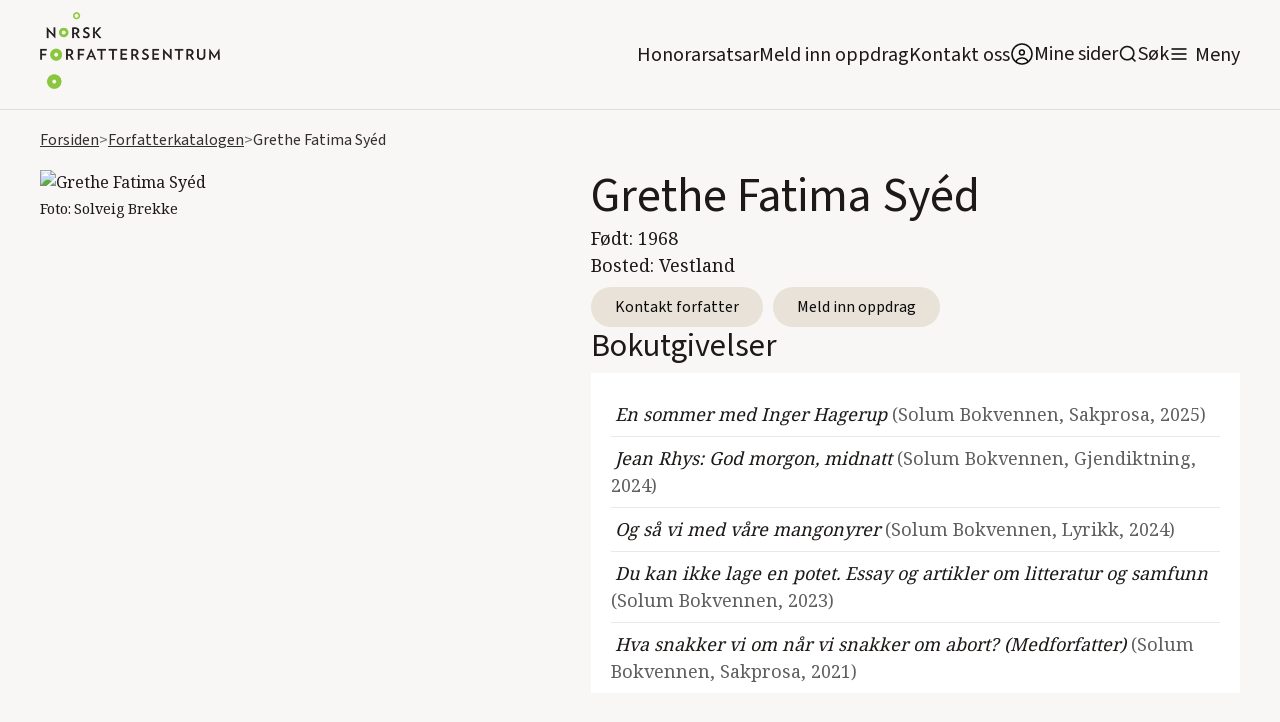

--- FILE ---
content_type: text/html
request_url: https://www.forfattersentrum.no/forfattere/6410241e0061c61bffe568f2
body_size: 40065
content:
<!DOCTYPE html><!-- Last Published: Tue Jan 13 2026 11:33:03 GMT+0000 (Coordinated Universal Time) --><html data-wf-domain="www.forfattersentrum.no" data-wf-page="62bc096588aa27298cc173b1" data-wf-site="5f7483f8e13bb86ef87896d3" lang="no" data-wf-collection="62bc096588aa273f5ec173af" data-wf-item-slug="6410241e0061c61bffe568f2"><head><meta charset="utf-8"/><title>Grethe Fatima Syéd</title><meta content="Grethe Fatima Syéd er en av over 2000 forfattere i Forfatterkatalogen til Norsk Forfattersentrum. Kontakt Grethe Fatima Syéd for forespørsler om oppdrag!" name="description"/><meta content="Grethe Fatima Syéd" property="og:title"/><meta content="Grethe Fatima Syéd er en av over 2000 forfattere i Forfatterkatalogen til Norsk Forfattersentrum. Kontakt Grethe Fatima Syéd for forespørsler om oppdrag!" property="og:description"/><meta content="https://cdn.prod.website-files.com/5f7483f8e13bb82bdd7896d7/62c31947ddd032bb93b13f05_01G751NEBV87SE5HTPY4ZQT63E_62c31946e2f4799e8aaa9afe_20220704164558011.avif" property="og:image"/><meta content="Grethe Fatima Syéd" property="twitter:title"/><meta content="Grethe Fatima Syéd er en av over 2000 forfattere i Forfatterkatalogen til Norsk Forfattersentrum. Kontakt Grethe Fatima Syéd for forespørsler om oppdrag!" property="twitter:description"/><meta content="https://cdn.prod.website-files.com/5f7483f8e13bb82bdd7896d7/62c31947ddd032bb93b13f05_01G751NEBV87SE5HTPY4ZQT63E_62c31946e2f4799e8aaa9afe_20220704164558011.avif" property="twitter:image"/><meta property="og:type" content="website"/><meta content="summary_large_image" name="twitter:card"/><meta content="width=device-width, initial-scale=1" name="viewport"/><link href="https://cdn.prod.website-files.com/5f7483f8e13bb86ef87896d3/css/norsk-forfattersentrum.webflow.shared.0a134dde7.min.css" rel="stylesheet" type="text/css" integrity="sha384-ChNN3nDbg7iz5T0Gie51NbOUgSrBvldcuYnYj1mlusAHtkyK1SInnBX5G+o5AuvO" crossorigin="anonymous"/><link href="https://fonts.googleapis.com" rel="preconnect"/><link href="https://fonts.gstatic.com" rel="preconnect" crossorigin="anonymous"/><script src="https://ajax.googleapis.com/ajax/libs/webfont/1.6.26/webfont.js" type="text/javascript"></script><script type="text/javascript">WebFont.load({  google: {    families: ["Inconsolata:400,700","Oswald:200,300,400,500,600,700","Noto Serif:regular,600,800:latin,latin-ext"]  }});</script><script src="https://use.typekit.net/qpv3ura.js" type="text/javascript"></script><script type="text/javascript">try{Typekit.load();}catch(e){}</script><script type="text/javascript">!function(o,c){var n=c.documentElement,t=" w-mod-";n.className+=t+"js",("ontouchstart"in o||o.DocumentTouch&&c instanceof DocumentTouch)&&(n.className+=t+"touch")}(window,document);</script><link href="https://cdn.prod.website-files.com/5f7483f8e13bb86ef87896d3/5f7483f8e13bb8142b789739_faviconhoved.png" rel="shortcut icon" type="image/x-icon"/><link href="https://cdn.prod.website-files.com/5f7483f8e13bb86ef87896d3/5f7483f8e13bb8698f78973a_hoved_webclips.png" rel="apple-touch-icon"/><link href="https://www.forfattersentrum.no//forfattere/6410241e0061c61bffe568f2" rel="canonical"/><script src="https://www.google.com/recaptcha/api.js" type="text/javascript"></script><!-- Finsweet Cookie Consent -->
<script async src="https://cdn.jsdelivr.net/npm/@finsweet/cookie-consent@1/fs-cc.js" fs-cc-mode="opt-in"></script>

<style>
body{
  -webkit-font-smoothing: antialiased;
  -moz-osx-font-smoothing: grayscale;
}
  
  @media screen and (max-width: 991px){
    .menu-open{
    	overflow: hidden;
    }
  }
</style>

<!-- Google tag (gtag.js) --> 
<script async type="fs-cc" fs-cc-categories="analytics" src=https://www.googletagmanager.com/gtag/js?id=G-GRZ6GV8KR9></script> <script type="fs-cc" fs-cc-categories="analytics"> window.dataLayer = window.dataLayer || []; function gtag(){dataLayer.push(arguments);} gtag('js', new Date()); gtag('config', 'G-GRZ6GV8KR9'); </script>

<script id="jetboost-script" type="text/javascript"> window.JETBOOST_SITE_ID = "ckg8bg4yh43jj0770dw1tumos"; (function(d) { var s = d.createElement("script"); s.src = "https://cdn.jetboost.io/jetboost.js"; s.async = 1; d.getElementsByTagName("head")[0].appendChild(s); })(document); </script>

<script defer data-domain="forfattersentrum.no" src="https://plausible.io/js/script.js"></script>

<meta name="google-site-verification" content="XoJithvoQTeAfIoX5D4pbZA7744I8quYeP6G5tgHS50" />
<meta name="google-site-verification" content="SkWFQIH2uJq_RkdYe4H-nCHY8_xXCpyFtXtgK7JI8BI" /><!-- [Attributes by Finsweet] CMS Filter -->
<script async src="https://cdn.jsdelivr.net/npm/@finsweet/attributes-cmsfilter@1/cmsfilter.js"></script>

<!-- [Attributes by Finsweet] CMS Load -->
<script async src="https://cdn.jsdelivr.net/npm/@finsweet/attributes-cmsload@1/cmsload.js"></script>

<script type="application/ld+json">
{
"@context": "https://schema.org",
"@type": "Person",
"name": "Grethe Fatima Syéd",
"image": "https://cdn.prod.website-files.com/5f7483f8e13bb82bdd7896d7/62c31947ddd032bb93b13f05_01G751NEBV87SE5HTPY4ZQT63E_62c31946e2f4799e8aaa9afe_20220704164558011.avif",
"url": "6410241e0061c61bffe568f2"
}

</script><script type="text/javascript">window.__WEBFLOW_CURRENCY_SETTINGS = {"currencyCode":"NOK","symbol":"kr","decimal":",","fractionDigits":2,"group":" ","template":"{{wf {&quot;path&quot;:&quot;amount&quot;,&quot;type&quot;:&quot;CommercePrice&quot;\\} }} {{wf {&quot;path&quot;:&quot;currencyCode&quot;,&quot;type&quot;:&quot;PlainText&quot;\\} }}","hideDecimalForWholeNumbers":false};</script></head><body><div data-collapse="all" data-animation="default" data-duration="400" data-easing2="ease" id="navigation" data-easing="ease" role="banner" class="main-nav w-nav"><div class="container navbar-container"><div class="navbar-content-container"><div class="navbar-spacer"></div><div class="row navbar-row"><div class="logo w-embed"><h1><a href="/" aria-current="page" class="navbar-brand w-nav-brand w--current" aria-label="home"><img src="https://assets-global.website-files.com/5f7483f8e13bb86ef87896d3/5f7483f8e13bb86fd5789738_5de83b31813d617f1db56f7f_hoved-1.png" width="140" alt="Norsk Forfattersentrum" class="logo"></a></h1></div><div class="navbar-left"><div class="navlink-wrap"><a href="/honorarsatser" class="navlink no-margin">Honorarsatsar</a></div><div class="navlink-wrap"><a href="/meld-inn-oppdrag" class="navlink no-margin">Meld inn oppdrag</a></div><div class="navlink-wrap"><a href="/forfattersentrum/kontakt" class="navlink no-margin">Kontakt oss</a></div><div class="navlink-wrap"><a href="https://portal.forfattersentrum.no" target="_blank" class="minesiderwrap w-inline-block"><img src="https://cdn.prod.website-files.com/5f7483f8e13bb86ef87896d3/644a263655c9d09e23f0a529_AccountUserPersonRound.svg" alt="" class="search-trigger"/><div class="navlink soek">Mine sider</div></a></div><div class="navlink-wrap display-mobile"><div data-w-id="da32ae97-11af-b858-a057-ef2a9c768f3f" class="searchwrap"><img src="https://cdn.prod.website-files.com/5f7483f8e13bb86ef87896d3/5f7483f8e13bb815a8789703_icon-search.svg" alt="" class="search-trigger"/><a href="#" class="navlink soek">Søk</a></div></div><div class="menu-button w-nav-button"><img src="https://cdn.prod.website-files.com/5f7483f8e13bb86ef87896d3/5f7483f8e13bb8f922789708_icon-menu.svg" alt="" class="image-5"/><a href="#" class="navlink menytxt">Meny</a></div></div><nav role="navigation" class="nav-menu w-nav-menu"><div class="container is-nav"><div class="nav-mega-menu"><div class="nav-mega-menu-content"><div id="w-node-_8c3b94c3-605c-c8ec-3fd4-7074e86ce861-9c768f31" class="nav-mega-menu-content-cell"><div class="nav-mega-menu-link-category-header">For oppdragsgivarar</div><a href="/honorarsatser" class="nav-mega-menu-link">Honorarsatsar</a><a href="/meld-inn-oppdrag" class="nav-mega-menu-link">Meld inn oppdrag</a><a href="/forfatterkatalogen" class="nav-mega-menu-link">Forfattarkatalogen</a><a href="/litteraere-produksjoner" class="nav-mega-menu-link">Foredrag og litterære produksjonar</a><a href="/forfattersentrum/medlemsfondet" class="nav-mega-menu-link">Medlemsfondet</a></div><div id="w-node-_140be5ed-54ea-70a2-767b-0d7c161467b0-9c768f31" class="nav-mega-menu-content-cell"><div class="nav-mega-menu-link-category-header">For forfattarar</div><a href="https://portal.forfattersentrum.no" class="nav-mega-menu-link">Mine sider</a><a href="/for-forfatter/hjelpesider-mine-sider" class="nav-mega-menu-link">Hjelpesider: Mine sider</a><a href="/for-forfatter/gjor-endringer-i-forfatterkatalogen" class="nav-mega-menu-link">Oppdater forfattarsida di</a><a href="/forfattersentrum/sok-medlemskap" class="nav-mega-menu-link">Søk om medlemskap</a><a href="/produksjoner/produksjonsmidler" class="nav-mega-menu-link">Produksjonshjelp</a><a href="/honorarsatser" class="nav-mega-menu-link">Honorarsatsar</a><a href="/forfattersentrum/medlemsfondet" class="nav-mega-menu-link">Medlemsfondet</a><a href="/forfattersentrum/varslingsrutiner" class="nav-mega-menu-link">Varslingsrutinar</a><a href="/festivaler" class="nav-mega-menu-link">Litteraturfestivalar</a></div><div id="w-node-c30cce9e-ec0b-fb19-c137-96770c565920-9c768f31" class="nav-mega-menu-content-cell"><div class="nav-mega-menu-link-category-header">For publikum</div><a href="/arrangementer" class="nav-mega-menu-link">Arrangement og skrivekurs</a><a href="https://nyhetsbrev.forfattersentrum.no/p/s/MjQ2NDc6OWNlZWJlNjUtOWYxZS00MGJmLWJjNjAtZGNlNTlhMGE2ODcw" class="nav-mega-menu-link">Nyhetsbrev</a><a href="/vestlandet/litteraert-springbrett" class="nav-mega-menu-link">Litterært springbrett</a><a href="/sorlandet/skrivekurs-for-unge-paa-sorlandet" class="nav-mega-menu-link">Skrivekurs for unge på Sørlandet</a><a href="/festivaler" class="nav-mega-menu-link menypunktekstramargin">Litteraturfestivalar</a><div class="nav-mega-menu-link-category-header">For media</div><a href="/presse/pressekontakt" class="nav-mega-menu-link">Pressekontaktar</a><a href="/aktuelt" class="nav-mega-menu-link">Nyheiter</a><a href="/presse/pressemelding" class="nav-mega-menu-link">Pressemeldingar</a><a href="/presse/logoer" class="nav-mega-menu-link">Pressebilde og logoar</a></div><div id="w-node-_2acaaee6-f106-8cd6-3d1a-887e8d4ed4e2-9c768f31" class="nav-mega-menu-content-cell"><div class="nav-mega-menu-link-category-header">Norsk Forfattersentrum</div><a href="/forfattersentrum/om-oss" class="nav-mega-menu-link">Om oss</a><a href="/forfattersentrum/kontakt" class="nav-mega-menu-link">Kontakt oss</a><a href="/forfattersentrum/om-oss#styret" class="nav-mega-menu-link">Styret vårt</a><a href="/forfattersentrum/arsmeldinger" class="nav-mega-menu-link">Årsmeldingar</a><a href="/forfattersentrum/historie" class="nav-mega-menu-link">Historia vår</a><a href="/forfattersentrum/lover" class="nav-mega-menu-link">Lover</a><a href="/forfattersentrum/varslingsrutiner" class="nav-mega-menu-link">Varslingsrutinar</a><a href="/personvern" class="nav-mega-menu-link">Personvern</a></div></div><div class="nav-mega-menu-content-bottom"><div class="bottom-nav-wrapper"><div class="nav-mega-menu-bottom-links-wrapper"><div class="nav-mega-menu-link-category-header bottom-version">Avdelingskontor:</div><a href="/avdelinger/sorlandet" class="nav-mega-menu-bottom-link">Sørlandet</a><a href="/avdelinger/vestlandet" class="nav-mega-menu-bottom-link">Vestlandet</a><a href="/avdelinger/nord-norge" class="nav-mega-menu-bottom-link">Nord-Norge</a><a href="/avdelinger/midt-norge" class="nav-mega-menu-bottom-link">Midt-Norge</a><a href="/avdelinger/ostlandet" class="nav-mega-menu-bottom-link">Austlandet</a></div></div></div></div></div></nav></div><div class="navbar-spacer"></div></div></div><div class="search-modal"><div class="search-modal-screen"></div><div class="search-box"><form action="/search" class="search-form w-form"><input class="form-input form-input-light search-form-input w-input" autofocus="true" maxlength="256" name="query" placeholder="Søk på heile nettstaden" type="search" id="search" required=""/><input type="submit" class="button button-light w-button" value="Søk"/></form><div class="close-wrap"><div data-w-id="d8394bd9-127c-86bc-d363-97edffacb336" class="close-wrap-content"><div class="lukk-tekst">Lukk søk</div><img src="https://cdn.prod.website-files.com/5f7483f8e13bb86ef87896d3/631b16d8bdadc439793fcfa1_x.svg" loading="lazy" alt="" class="close-x-white"/></div></div></div></div><div class="divider"></div><div class="global-styles w-embed"><style>

/* Snippet gets rid of top margin on first element in any rich text*/
.w-richtext>:first-child {
	margin-top: 0;
}

/* Snippet gets rid of bottom margin on last element in any rich text*/
.w-richtext>:last-child, .w-richtext ol li:last-child, .w-richtext ul li:last-child {
    margin-bottom: 0;
}


   .email-link {
  -webkit-hyphens: auto !important;
  -ms-hyphens: auto !important;
  hyphens: auto !important;
  }


.margin-0 {
  margin: 0rem !important;
}
  
.padding-0 {
  padding: 0rem !important;
}

.spacing-clean {
padding: 0rem !important;
margin: 0rem !important;
}

.margin-top {
  margin-right: 0rem !important;
  margin-bottom: 0rem !important;
  margin-left: 0rem !important;
}

.padding-top {
  padding-right: 0rem !important;
  padding-bottom: 0rem !important;
  padding-left: 0rem !important;
}
  
.margin-right {
  margin-top: 0rem !important;
  margin-bottom: 0rem !important;
  margin-left: 0rem !important;
}

.padding-right {
  padding-top: 0rem !important;
  padding-bottom: 0rem !important;
  padding-left: 0rem !important;
}

.margin-bottom {
  margin-top: 0rem !important;
  margin-right: 0rem !important;
  margin-left: 0rem !important;
}

.padding-bottom {
  padding-top: 0rem !important;
  padding-right: 0rem !important;
  padding-left: 0rem !important;
}

.margin-left {
  margin-top: 0rem !important;
  margin-right: 0rem !important;
  margin-bottom: 0rem !important;
}
  
.padding-left {
  padding-top: 0rem !important;
  padding-right: 0rem !important;
  padding-bottom: 0rem !important;
}
  
.margin-horizontal {
  margin-top: 0rem !important;
  margin-bottom: 0rem !important;
}

.padding-horizontal {
  padding-top: 0rem !important;
  padding-bottom: 0rem !important;
}

.margin-vertical {
  margin-right: 0rem !important;
  margin-left: 0rem !important;
}
  
.padding-vertical {
  padding-right: 0rem !important;
  padding-left: 0rem !important;
}

/* Link to button when bold and italic rich text */

.rich-text-normal a strong em, .rich-text-smaller-headers a strong em {
  display: inline-block;
	background-color: #e9e2d9;
  padding: 0.5rem 1.5rem;
  border-radius: 2rem;
  text-decoration: none;
  font-style: normal;
  font-weight: normal;
}

.rich-text-normal a:hover strong em, .rich-text-smaller-headers a strong em{
	background-color: #ffffff;
}

</style></div></div><div class="cookie-banner-wrap"><div fs-cc="banner" class="fs-cc-banner_component"><div class="fs-cc-banner_container"><div class="fs-cc-banner_text">Trykk <strong>“Godkjenn informasjonskapslar”</strong> for å godkjenne at forfattersentrum.no lagrar informasjonskapslar på maskina di. Trykk &quot;<strong>Val&quot;</strong> for å lese meir om og slå av og på informasjonskapslar. Les meir om Forfattersentrum og <a href="/personvern" class="fs-cc-banner_text-link">personvern her!</a></div><div class="fs-cc-banner_buttons-wrapper"><a fs-cc="open-preferences" href="#" class="fs-cc-banner_text-link">Val</a><a fs-cc="deny" href="#" class="fs-cc-banner_button fs-cc-button-alt w-button">Avvis</a><a fs-cc="allow" href="#" class="fs-cc-banner_button w-button">Godkjenn informasjonskapslar</a><div fs-cc="close" class="fs-cc-banner_close"><div class="fs-cc-banner_close-icon w-embed"><svg fill="currentColor" aria-hidden="true" focusable="false" viewBox="0 0 16 16">
	<path d="M9.414 8l4.293-4.293-1.414-1.414L8 6.586 3.707 2.293 2.293 3.707 6.586 8l-4.293 4.293 1.414 1.414L8 9.414l4.293 4.293 1.414-1.414L9.414 8z"></path>
</svg></div></div></div></div><div fs-cc="interaction" class="fs-cc-banner_trigger"></div></div><div fs-cc="manager" class="fs-cc-manager_component"><div fs-cc="open-preferences" class="fs-cc-manager_button"><div class="fs-cc-manager_icon w-embed"><svg viewBox="0 0 54 54" fill="none" xmlns="http://www.w3.org/2000/svg">
<g clip-path="url(#clip0)">
<path d="M52.631 30.3899C52.229 30.4443 51.8161 30.4769 51.3924 30.4769C47.5135 30.4769 44.2322 27.9344 43.1022 24.4358C42.9066 23.8382 42.4177 23.371 41.7984 23.2624C35.3553 22.0346 30.4877 16.3847 30.4877 9.5831C30.4877 6.72555 31.3461 4.07445 32.8237 1.86881C33.1714 1.34728 32.8781 0.641046 32.2588 0.521529C30.5529 0.173843 28.8036 0 27 0C12.093 0 0 12.093 0 27C0 41.907 12.093 54 27 54C40.4402 54 51.5553 44.2213 53.6415 31.3678C53.7392 30.7811 53.2068 30.303 52.631 30.3899Z" fill="#4264D1"/>
<path d="M14.8093 21.7738C16.7355 21.7738 18.297 20.2123 18.297 18.2861C18.297 16.3599 16.7355 14.7984 14.8093 14.7984C12.883 14.7984 11.3215 16.3599 11.3215 18.2861C11.3215 20.2123 12.883 21.7738 14.8093 21.7738Z" fill="#6CE2FF"/>
<path d="M16.5477 38.3215C17.9879 38.3215 19.1554 37.154 19.1554 35.7138C19.1554 34.2737 17.9879 33.1062 16.5477 33.1062C15.1075 33.1062 13.9401 34.2737 13.9401 35.7138C13.9401 37.154 15.1075 38.3215 16.5477 38.3215Z" fill="#6CE2FF"/>
<path d="M38.2129 7.06237L37.963 8.56177C37.7565 9.78953 38.4519 10.9956 39.6254 11.441L41.8419 12.2668C43.2978 12.8101 44.9167 11.9626 45.297 10.4523L46.0901 7.3014C46.5791 5.33481 44.7429 3.58551 42.8089 4.16137L40.06 4.98712C39.093 5.26961 38.3759 6.07364 38.2129 7.06237Z" fill="#6CE2FF"/>
<path d="M47.0354 16.5477L45.9815 17.0692C45.1557 17.4821 44.7972 18.4708 45.1557 19.3183L46.0032 21.2958C46.5139 22.4909 48.1111 22.7191 48.9477 21.7195L50.3058 20.0897C50.9469 19.3183 50.8056 18.1774 50.0125 17.5799L48.8608 16.7106C48.3284 16.3195 47.6221 16.2543 47.0354 16.5477Z" fill="#6CE2FF"/>
<path d="M52.2615 13.06C53.2216 13.06 53.9999 12.2816 53.9999 11.3215C53.9999 10.3614 53.2216 9.5831 52.2615 9.5831C51.3014 9.5831 50.5231 10.3614 50.5231 11.3215C50.5231 12.2816 51.3014 13.06 52.2615 13.06Z" fill="#6CE2FF"/>
<path d="M30.2704 50.7296C15.3634 50.7296 3.27042 38.6366 3.27042 23.7296C3.27042 17.1018 5.66076 11.039 9.61569 6.34528C3.73763 11.2998 0 18.7099 0 27C0 41.907 12.093 54 27 54C35.2901 54 42.7002 50.2732 47.6439 44.3952C42.9501 48.3501 36.8873 50.7296 30.2704 50.7296Z" fill="#4264D1"/>
<path d="M42.2222 10.2459C40.7662 9.70263 39.897 8.19236 40.1469 6.64951L40.4403 4.86761L40.0274 4.98713C39.0712 5.26963 38.365 6.07365 38.202 7.06238L37.9521 8.56178C37.7457 9.78955 38.4411 10.9956 39.6145 11.4411L41.831 12.2668C43.0044 12.7014 44.2648 12.2342 44.9167 11.2563L42.2222 10.2459Z" fill="#4264D1"/>
<path d="M47.8612 20.1658L46.905 17.9276C46.7203 17.5038 46.7095 17.0584 46.8181 16.6455L45.9815 17.0692C45.1557 17.4821 44.7972 18.4708 45.1557 19.3183L46.0032 21.2958C46.5139 22.491 48.1111 22.7191 48.9477 21.7195L49.2845 21.3175C48.6869 21.198 48.1328 20.8069 47.8612 20.1658Z" fill="#4264D1"/>
<path d="M16.6563 19.9268C14.7332 19.9268 13.1686 18.3622 13.1686 16.4391C13.1686 15.961 13.2664 15.4938 13.4402 15.0809C12.1907 15.6133 11.3107 16.8519 11.3107 18.2861C11.3107 20.2093 12.8753 21.7739 14.7984 21.7739C16.2435 21.7739 17.4821 20.8938 18.0036 19.6443C17.6016 19.829 17.1344 19.9268 16.6563 19.9268Z" fill="white"/>
<path d="M17.9059 36.9634C16.4608 36.9634 15.2982 35.79 15.2982 34.3557C15.2982 33.9863 15.3743 33.6386 15.5155 33.3235C14.592 33.7256 13.9401 34.6491 13.9401 35.7248C13.9401 37.1698 15.1135 38.3324 16.5477 38.3324C17.6234 38.3324 18.5469 37.6805 18.9489 36.757C18.623 36.8873 18.2753 36.9634 17.9059 36.9634Z" fill="white"/>
<path d="M33.0954 41.8093C35.0216 41.8093 36.5831 40.2477 36.5831 38.3215C36.5831 36.3953 35.0216 34.8338 33.0954 34.8338C31.1692 34.8338 29.6077 36.3953 29.6077 38.3215C29.6077 40.2477 31.1692 41.8093 33.0954 41.8093Z" fill="#6CE2FF"/>
<path d="M34.9425 39.9513C33.0193 39.9513 31.4547 38.3867 31.4547 36.4636C31.4547 35.9855 31.5525 35.5183 31.7264 35.1054C30.4769 35.6378 29.5968 36.8765 29.5968 38.3107C29.5968 40.2338 31.1614 41.7984 33.0845 41.7984C34.5296 41.7984 35.7682 40.9183 36.2898 39.6688C35.8877 39.8535 35.4314 39.9513 34.9425 39.9513Z" fill="white"/>
<path d="M27.8063 22.9281C27.9601 21.9804 27.3165 21.0874 26.3688 20.9336C25.421 20.7798 24.5281 21.4234 24.3743 22.3711C24.2205 23.3188 24.864 24.2118 25.8118 24.3656C26.7595 24.5194 27.6525 23.8758 27.8063 22.9281Z" fill="#6CE2FF"/>
<path d="M42.6785 35.6487C42.798 35.6487 42.9284 35.6161 43.0371 35.5618C43.4391 35.3553 43.602 34.8664 43.4065 34.4644L42.5373 32.726C42.3308 32.3239 41.8419 32.161 41.4399 32.3565C41.0379 32.563 40.8749 33.0519 41.0705 33.4539L41.9397 35.1924C42.0918 35.4857 42.3743 35.6487 42.6785 35.6487Z" fill="white"/>
<path d="M33.0954 30.4225C33.2149 30.4225 33.3453 30.39 33.4539 30.3356L35.1923 29.4664C35.5944 29.26 35.7573 28.771 35.5618 28.369C35.3553 27.967 34.8664 27.804 34.4644 27.9996L32.726 28.8688C32.3239 29.0753 32.161 29.5642 32.3565 29.9662C32.5087 30.2596 32.802 30.4225 33.0954 30.4225Z" fill="white"/>
<path d="M8.85515 28.2386C8.9964 28.5211 9.28976 28.6841 9.58312 28.6841C9.70263 28.6841 9.83302 28.6515 9.94167 28.5972C10.3437 28.3908 10.5067 27.9018 10.3111 27.4998L9.44187 25.7614C9.23543 25.3594 8.7465 25.1964 8.34449 25.392C7.94247 25.5984 7.7795 26.0873 7.97507 26.4894L8.85515 28.2386Z" fill="white"/>
<path d="M22.2845 41.9505L20.5461 42.8197C20.1441 43.0262 19.9811 43.5151 20.1767 43.9171C20.3179 44.1996 20.6113 44.3626 20.9046 44.3626C21.0242 44.3626 21.1545 44.33 21.2632 44.2757L23.0016 43.4064C23.4036 43.2 23.5666 42.7111 23.371 42.3091C23.1755 41.907 22.6865 41.7441 22.2845 41.9505Z" fill="white"/>
<path d="M23.2189 9.00724L22.3497 8.13802C22.0346 7.82293 21.5131 7.82293 21.198 8.13802C20.8829 8.45311 20.8829 8.97464 21.198 9.28973L22.0672 10.1589C22.2302 10.3219 22.4366 10.398 22.6431 10.398C22.8495 10.398 23.0559 10.3219 23.2189 10.1589C23.5449 9.84385 23.5449 9.32233 23.2189 9.00724Z" fill="white"/>
<path d="M19.4596 28.1626C19.1445 28.4777 19.1445 28.9992 19.4596 29.3143L20.3288 30.1835C20.4918 30.3465 20.6982 30.4226 20.9047 30.4226C21.1111 30.4226 21.3175 30.3465 21.4805 30.1835C21.7956 29.8684 21.7956 29.3469 21.4805 29.0318L20.6113 28.1626C20.2853 27.8475 19.7747 27.8475 19.4596 28.1626Z" fill="white"/>
<path d="M29.6729 47.0354V47.9046C29.6729 48.3501 30.0423 48.7195 30.4877 48.7195C30.9332 48.7195 31.3026 48.3501 31.3026 47.9046V47.0354C31.3026 46.5899 30.9332 46.2205 30.4877 46.2205C30.0423 46.2205 29.6729 46.5791 29.6729 47.0354Z" fill="white"/>
<path d="M25.8374 15.3851L26.7067 14.5159C27.0217 14.2008 27.0217 13.6793 26.7067 13.3642C26.3916 13.0491 25.87 13.0491 25.5549 13.3642L24.6857 14.2334C24.3706 14.5485 24.3706 15.07 24.6857 15.3851C24.8487 15.5481 25.0551 15.6241 25.2616 15.6241C25.468 15.6241 25.6745 15.5372 25.8374 15.3851Z" fill="white"/>
</g>
<defs>
<clipPath id="clip0">
<rect width="54" height="54" fill="white"/>
</clipPath>
</defs>
</svg></div></div><div fs-cc="interaction" class="fs-cc-manager_trigger"></div></div><div fs-cc-scroll="disable" fs-cc="preferences" class="fs-cc-prefs_component w-form"><form id="cookie-preferences" name="wf-form-Cookie-Preferences" data-name="Cookie Preferences" method="get" class="fs-cc-prefs_form" data-wf-page-id="62bc096588aa27298cc173b1" data-wf-element-id="5df5d2a6-737d-6062-4bf1-9a8fd634cd05" data-turnstile-sitekey="0x4AAAAAAAQTptj2So4dx43e"><div fs-cc="close" class="fs-cc-prefs_close"><div class="fs-cc-prefs_close-icon w-embed"><svg fill="currentColor" aria-hidden="true" focusable="false" viewBox="0 0 16 24">
	<path d="M9.414 8l4.293-4.293-1.414-1.414L8 6.586 3.707 2.293 2.293 3.707 6.586 8l-4.293 4.293 1.414 1.414L8 9.414l4.293 4.293 1.414-1.414L9.414 8z"></path>
</svg></div></div><div class="fs-cc-prefs_content"><div class="fs-cc-prefs_space-small"><div class="fs-cc-prefs_title"><strong>Innstillingar for personvern</strong></div></div><div class="fs-cc-prefs_space-small"><div class="fs-cc-prefs_text">Som på dei aller fleste andre nettsider set du spor etter deg når du besøker forfattersentrum.no. Denne lagringa av informasjon er nødvendig for den grunnleggjande funksjonaliteten til nettsida. I tillegg er nettstaden kopla på Google Analytics slik at vi kan samle inn informasjon om kor mange besøkande vi har, i kor stor grad de bruker tenester som Forfatterkatalogen, og om de som besøker oss les sakene våre. Personvern er svært viktig for oss, så du har moglegheit til å deaktivere visse typar lagring som kanskje ikkje er nødvendig for den grunnleggjande funksjonen til nettsida. Å blokkere kategoriar kan påverke opplevinga di av nettsida.</div></div><div class="fs-cc-prefs_space-medium"><a fs-cc="deny" href="#" class="fs-cc-prefs_button fs-cc-button-alt w-button">Avvis informasjonskapslane</a><a fs-cc="allow" href="#" class="fs-cc-prefs_button w-button">Godkjenn informasjonskapslane</a></div><div class="fs-cc-prefs_space-small"><div class="fs-cc-prefs_title"><strong>Administrer informasjonskapslar</strong></div></div><div class="fs-cc-prefs_option"><div class="fs-cc-prefs_toggle-wrapper"><div class="fs-cc-prefs_label"><strong>Nødvendige</strong></div><div class="fs-cc-prefs_text"><strong>Alltid aktive </strong></div></div><div class="fs-cc-prefs_text">Desse informasjonskapslane er nødvendige for at nettstaden skal fungere.</div></div><div class="fs-cc-prefs_option"><div class="fs-cc-prefs_toggle-wrapper"><div class="fs-cc-prefs_label"><strong>Personlege funksjonar</strong></div><label class="w-checkbox fs-cc-prefs_checkbox-field"><input type="checkbox" id="personalization-2" name="personalization-2" data-name="Personalization 2" fs-cc-checkbox="personalization" class="w-checkbox-input fs-cc-prefs_checkbox"/><span for="personalization-2" class="fs-cc-prefs_checkbox-label w-form-label">Essential</span><div class="fs-cc-prefs_toggle"></div></label></div><div class="fs-cc-prefs_text">Desse informasjonskapslane let nettsida hugse vala du tek (for eksempel brukarnamn, språk eller regionen du oppheld deg i) og gjev deg betre og meir personlege funksjonar. Ei nettside kan for eksempel gjeva deg lokale nyheiter ved å lagre data om den nåverande posisjonen din.</div></div><div class="fs-cc-prefs_option"><div class="fs-cc-prefs_toggle-wrapper"><div class="fs-cc-prefs_label">Statistikk</div><label class="w-checkbox fs-cc-prefs_checkbox-field"><input type="checkbox" id="analytics-2" name="analytics-2" data-name="Analytics 2" fs-cc-checkbox="analytics" class="w-checkbox-input fs-cc-prefs_checkbox"/><span for="analytics-2" class="fs-cc-prefs_checkbox-label w-form-label">Essential</span><div class="fs-cc-prefs_toggle"></div></label></div><div class="fs-cc-prefs_text">Desse informasjonskapslane hjelper oss med å forstå korleis nettsida fungerer, korleis dei besøkande samhandlar med forfattersentrum.no, og om det kan vera tekniske problem. Denne lagringa samlar vanlegvis ikkje inn informasjon som identifiserer ein besøkande.</div></div><div class="fs-cc-prefs_option"><div class="fs-cc-prefs_toggle-wrapper"><div class="fs-cc-prefs_label"><strong>Marknadsføring</strong></div><label class="w-checkbox fs-cc-prefs_checkbox-field"><input type="checkbox" id="marketing-2" name="marketing-2" data-name="Marketing 2" fs-cc-checkbox="marketing" class="w-checkbox-input fs-cc-prefs_checkbox"/><span for="marketing-2" class="fs-cc-prefs_checkbox-label w-form-label">Essential</span><div class="fs-cc-prefs_toggle"></div></label></div><div class="fs-cc-prefs_text">Desse informasjonskapslane måler besøkande på tvers av nettstader. Dei blir brukt til å levere reklame og marknadsføring som er meir relevant for deg og interessene dine. Dei kan òg bli brukt til å avgrense kor mange gonger du ser ein annonse og å måle effektiviteten av reklamekampanjar. Informasjonskapslane blir plassert her av annonseringsnettverk og er vanlegvis godkjende av nettsideoperatøren.</div></div><div class="fs-cc-prefs_buttons-wrapper"><a fs-cc="submit" href="#" class="fs-cc-prefs_button w-button">Lagre vala dine</a></div><input type="submit" data-wait="Please wait..." class="fs-cc-prefs_submit-hide w-button" value="Submit"/><div class="w-embed"><style>
/* smooth scrolling on iOS devices */
.fs-cc-prefs_content{-webkit-overflow-scrolling: touch}
</style></div></div></form><div class="w-form-done"></div><div class="w-form-fail"></div><div fs-cc="close" class="fs-cc-prefs_overlay"></div><div fs-cc="interaction" class="fs-cc-prefs_trigger"></div></div></div><div class="nav-spacer"></div><div class="breadcrumbs-section"><div class="container"><div class="breadcrumbs-wrap"><a href="/" class="breadcrumbs-link">Forsiden</a><div class="breadcrumbs-text chevron">&gt;</div><a href="/forfatterkatalogen" class="breadcrumbs-link">Forfatterkatalogen</a><div class="breadcrumbs-text chevron">&gt;</div><div class="breadcrumbs-text">Grethe Fatima Syéd</div></div></div></div><div id="KvaGjer"><div class="padding-vertical padding-huge is-first-section"><div class="container"><div class="forfatter-page-columns"><div id="w-node-_606b9310-119d-8d82-bce0-0cb563c1fc8e-8cc173b1" class="forfatter-page-cell left-side"><div class="author-group only-tablet-mobile"><div class="honoroar-mellomtitttel-wrap margin-xxsmall"><h1>Grethe Fatima Syéd</h1><div class="author-group"><div class="fakta-wrapper"><div>Født: </div><div>1968</div></div><div class="fakta-wrapper"><div>Bosted: </div><div>Vestland</div></div></div></div><div class="button-wrap"><a href="#kontakt" class="main-button w-button">Kontakt forfatter</a><a href="#minesider" class="main-button w-button">Meld inn oppdrag</a></div></div><div class="forfatter-bilde-wrapper"><img src="https://cdn.prod.website-files.com/5f7483f8e13bb82bdd7896d7/62c31947ddd032bb93b13f05_01G751NEBV87SE5HTPY4ZQT63E_62c31946e2f4799e8aaa9afe_20220704164558011.avif" loading="lazy" alt="Grethe Fatima Syéd" sizes="100vw" srcset="https://cdn.prod.website-files.com/5f7483f8e13bb82bdd7896d7/62c31947ddd032bb93b13f05_01G751NEBV87SE5HTPY4ZQT63E_62c31946e2f4799e8aaa9afe_20220704164558011-p-500.avif 500w, https://cdn.prod.website-files.com/5f7483f8e13bb82bdd7896d7/62c31947ddd032bb93b13f05_01G751NEBV87SE5HTPY4ZQT63E_62c31946e2f4799e8aaa9afe_20220704164558011.avif 970w" class="forfatter-hovedbilde"/><div class="fotograf-wrapper margin-top margin-tiny"><div class="fotokatalogside mellomrom">Foto: </div><div class="fotokatalogside">Solveig Brekke</div></div></div><div class="author-group white-bg w-condition-invisible"><div class="honoroar-mellomtitttel-wrap margin-xxsmall"><h2 class="heading-size-5">Kontakt forfatteren for å gjøre en avtale</h2></div><div class="w-form"><form id="wf-form-Kontaktskjema-forfatter-a1" name="wf-form-Kontaktskjema-forfatter" data-name="Kontaktskjema forfatter" method="get" data-wf-page-id="62bc096588aa27298cc173b1" data-wf-element-id="d5972b15-fbe5-488a-fbf6-7c6c109a919e" data-turnstile-sitekey="0x4AAAAAAAQTptj2So4dx43e"><div class="w-embed"><input type="hidden" id="forfatter-id" name="bookAuthorId" value="6410241e0061c61bffe568f2">
<input type="hidden" id="forfatter-navn" name="category" value="Grethe Fatima Syéd"></div><div class="field-wrp"><label for="senderName-2" class="label">Navn</label><input class="input-field w-input" maxlength="256" name="senderName" data-name="senderName" placeholder="Ditt navn" type="text" id="senderName-2" required=""/></div><div class="field-wrp"><label for="senderPhone-2" class="label">Telefonnummer</label><input class="input-field w-input" maxlength="256" name="senderPhone" data-name="senderPhone" placeholder="Ditt telefonnummer" type="tel" id="senderPhone-2"/></div><div class="field-wrp"><label for="senderEmail-2" class="label">E-post</label><input class="input-field w-input" maxlength="256" name="senderEmail" data-name="senderEmail" placeholder="Din e-postadresse" type="email" id="senderEmail-2" required=""/></div><div class="field-wrp"><label for="message-2" class="label">Melding</label><textarea id="message-2" name="message" maxlength="5000" data-name="message" placeholder="Skriv en melding til forfatteren her..." required="" class="input-field is--area w-input"></textarea></div><div data-sitekey="6LfbOt0qAAAAAIVxe_dEaqFcp0iUS2Tee55ED2vp" class="w-form-formrecaptcha g-recaptcha g-recaptcha-error g-recaptcha-disabled"></div><input type="submit" data-wait="Lite øyeblikk..." class="main-button-bigger w-button" value="Send melding"/></form><div class="success-message w-form-done"><div>Takk! Din melding er nå sendt.</div></div><div class="w-form-fail"><div>Ups! Noe gikk galt. Har du fylt inn epost og melding?</div></div></div></div></div><div id="w-node-_324ac8ad-1875-0119-d65f-ba5fbfb81753-8cc173b1" class="forfatter-page-cell"><div class="author-group only-desktop"><div class="honoroar-mellomtitttel-wrap margin-xsmall"><h1>Grethe Fatima Syéd</h1><div class="author-group"><div class="fakta-wrapper"><div>Født: </div><div>1968</div></div><div class="fakta-wrapper"><div>Bosted: </div><div>Vestland</div></div></div></div><div class="button-wrap w-clearfix"><a href="#kontakt" class="main-button main-button-margin w-button">Kontakt forfatter</a><a href="/meld-inn-oppdrag" class="main-button w-button">Meld inn oppdrag</a></div></div><div class="author-group"><h2 class="heading-size-4 margin-bottom margin-xxsmall">Bokutgivelser</h2><div class="bokutgivelser-rich-text-wrapper"><div class="rich-text-books w-richtext"><ul><li><em>En sommer med Inger Hagerup </em>(Solum Bokvennen, Sakprosa, 2025)</li><li><em>Jean Rhys: God morgon, midnatt </em>(Solum Bokvennen, Gjendiktning, 2024)</li><li><em>Og så vi med våre mangonyrer </em>(Solum Bokvennen, Lyrikk, 2024)</li><li><em>Du kan ikke lage en potet. Essay og artikler om litteratur og samfunn </em>(Solum Bokvennen, 2023)</li><li><em>Hva snakker vi om når vi snakker om abort? (Medforfatter) </em>(Solum Bokvennen, Sakprosa, 2021)</li><li><em>Eventyr for voksne </em>(Bokvennen, Roman, 2020)</li><li><em>En sommer med Nedreaas </em>(Bokvennen, Sakprosa, 2019)</li><li><em>Et liv i etableringsfasen. Del I: 1963-2008 (Medforfatter) </em>(Vidarforlaget, Biografi, 2018)</li><li><em>Gertrude Stein: Kva er engelsk litteratur og andre foredrag </em>(Bokvennen, Gjendiktning, 2017)</li><li><em>Vemmelege vers (Roald Dahl) </em>(Bokvennen, Gjendiktning, 2016)</li><li><em>Olav Duun. Kunsten, døden og kjærlighetens dikter </em>(Vidarforlaget, Sakprosa, 2015)</li><li><em>Nathaniel Hawthorne: Det svarte sløret </em>(Samlaget, Gjendiktning, 2003)</li><li><em>Marsden Hartley: Signaturar av mangfaldige ting </em>(Samlaget, Gjendiktning, 1999)</li><li><em>David Markson: Lesesperre </em>(Solum, Gjendiktning, 1999)</li><li><em>Gertrude Stein: Dikt og tekstar </em>(Samlaget, Gjendiktning, 1998)</li><li><em>Les Murray: Midtsommars is. Dikt i utval </em>(Solum, Gjendiktning, 1997)</li><li><em>Flann O'Brien: Den tredje politimannen </em>(Solum, Gjendiktning, 1997)</li><li><em>Seamus Heaney: Sansen for plassen og andre essays </em>(Solum, Gjendiktning, 1996)</li><li><em>John Ashbery: Ei bølgje og andre dikt </em>(Solum, Gjendiktning, 1996)</li><li><em>Gertrude Stein: Ida </em>(Samlaget, Gjendiktning, 1995)</li><li><em>Henry James: Daisy Miller </em>(Bokvennen, Gjendiktning, 1994)</li></ul></div><div class="rich-text-books w-condition-invisible w-richtext"><p>Liste over bokutgivelser kommer her.</p></div><div class="bottom-button-wrap"><div class="reveal-all-button"><div class="reveal-button-text">Se alle utgivelser</div><div class="reveal-button-text-less hide">Se mindre</div></div><div class="bg-gradient">‍<br/><br/><br/>‍</div></div></div></div><div class="author-group"><div class="rich-text-smaller-headers w-richtext"><br></div></div><div class="author-group w-condition-invisible"><div class="rich-text-smaller-headers w-dyn-bind-empty w-richtext"></div></div><div class="author-group"><h2 class="heading-size-4 margin-bottom margin-xsmall">Foredrag og litterære produksjoner</h2><div class="litteraere-produksjoner-wrapper w-dyn-list"><div role="list" class="litteraere-produksjoner-list w-dyn-items"><div role="listitem" class="w-dyn-item"><a href="/litteraere-produksjoner/en-sommer-med-nedreaas-og-inger-hagerup" class="litteraere-produksjoner-item w-inline-block"><div class="litteraere-produksjoner-text-wrap"><h3 class="litterear-prod-title-listing">En sommer med Nedreaas og Inger Hagerup</h3><p>Grethe Fatima Syéd om to av våre største forfattere.</p><p class="link-text">Les mer</p></div></a></div></div></div></div><div class="author-group"><h2 class="heading-size-4 margin-bottom margin-xxsmall">Forfatteren besøker gjerne</h2><div class="w-dyn-list"><div role="list" class="w-dyn-items"><div role="listitem" class="collection-item-11 w-dyn-item"><a href="/forfatteren-besoker/bibliotek" class="small-button forfattertemabuttonmargin w-button">Bibliotek</a></div><div role="listitem" class="collection-item-11 w-dyn-item"><a href="/forfatteren-besoker/hoyskole-og-universitet" class="small-button forfattertemabuttonmargin w-button">Høyskole og universitet</a></div><div role="listitem" class="collection-item-11 w-dyn-item"><a href="/forfatteren-besoker/litteraere-arrangementer-og-festivaler" class="small-button forfattertemabuttonmargin w-button">Litterære arrangement og festivaler</a></div><div role="listitem" class="collection-item-11 w-dyn-item"><a href="/forfatteren-besoker/naeringsliv-og-organisasjoner" class="small-button forfattertemabuttonmargin w-button">Næringsliv og organisasjoner</a></div><div role="listitem" class="collection-item-11 w-dyn-item"><a href="/forfatteren-besoker/sosiale-institusjoner" class="small-button forfattertemabuttonmargin w-button">Sosiale institusjoner</a></div><div role="listitem" class="collection-item-11 w-dyn-item"><a href="/forfatteren-besoker/videregaende-skole" class="small-button forfattertemabuttonmargin w-button">Videregående skole</a></div></div></div></div><div class="author-group"><h2 class="heading-size-4 margin-bottom margin-xxsmall">Tema</h2><div class="w-dyn-list"><div role="list" class="w-dyn-items"><div role="listitem" class="collection-item-11 w-dyn-item"><a href="/temaer/6483292fe373eccc57f50b23" class="small-button forfattertemabuttonmargin w-button">Torborg Nedreaas&#x27; forfatterskap</a></div><div role="listitem" class="collection-item-11 w-dyn-item"><a href="/temaer/64832948e373254b1add7d27" class="small-button forfattertemabuttonmargin w-button">Olav Duuns forfatterskap</a></div><div role="listitem" class="collection-item-11 w-dyn-item"><a href="/temaer/647f1463e48853cb8254b478" class="small-button forfattertemabuttonmargin w-button">Samtidslitteratur</a></div><div role="listitem" class="collection-item-11 w-dyn-item"><a href="/temaer/648314cb508061dbd1b69f8c" class="small-button forfattertemabuttonmargin w-button">Litteraturhistorie</a></div><div role="listitem" class="collection-item-11 w-dyn-item"><a href="/temaer/64832972e373fc46c7f4ff47" class="small-button forfattertemabuttonmargin w-button">Oversettelse</a></div><div role="listitem" class="collection-item-11 w-dyn-item"><a href="/temaer/648329a3e373f16ca1267a96" class="small-button forfattertemabuttonmargin w-button">Andre kunstformer</a></div></div></div></div><div class="author-group w-condition-invisible"><div class="rich-text-smaller-headers w-dyn-bind-empty w-richtext"></div></div><div id="kontakt" class="author-group"><div class="honoroar-mellomtitttel-wrap margin-xsmall"><h2 class="heading-size-5">Kontakt forfatteren for å gjøre en avtale</h2></div><div class="w-form"><form id="wf-form-Kontaktskjema-forfatter-a2" name="wf-form-Kontaktskjema-forfatter" data-name="Kontaktskjema forfatter" method="get" data-wf-page-id="62bc096588aa27298cc173b1" data-wf-element-id="e0f562f8-b449-8f36-55b9-603439a28035" data-turnstile-sitekey="0x4AAAAAAAQTptj2So4dx43e"><div class="w-embed"><input type="hidden" id="forfatter-id" name="bookAuthorId" value="6410241e0061c61bffe568f2">
<input type="hidden" id="forfatter-navn" name="category" value="Grethe Fatima Syéd"></div><div class="field-wrp"><label for="senderName" class="label">Navn</label><input class="input-field w-input" maxlength="256" name="senderName" data-name="senderName" placeholder="Ditt navn" type="text" id="senderName" required=""/></div><div class="field-wrp"><label for="senderPhone" class="label">Telefonnummer</label><input class="input-field w-input" maxlength="256" name="senderPhone" data-name="senderPhone" placeholder="Ditt telefonnummer" type="tel" id="senderPhone"/></div><div class="field-wrp"><label for="senderEmail" class="label">E-post</label><input class="input-field w-input" maxlength="256" name="senderEmail" data-name="senderEmail" placeholder="Din e-postadresse" type="email" id="senderEmail" required=""/></div><div class="field-wrp"><label for="message" class="label">Melding</label><textarea id="message" name="message" maxlength="5000" data-name="message" placeholder="Skriv en melding til forfatteren her..." required="" class="input-field is--area w-input"></textarea></div><div data-sitekey="6LfbOt0qAAAAAIVxe_dEaqFcp0iUS2Tee55ED2vp" class="w-form-formrecaptcha g-recaptcha g-recaptcha-error g-recaptcha-disabled"></div><input type="submit" data-wait="Lite øyeblikk..." class="main-button-bigger w-button" value="Send melding"/></form><div class="success-message w-form-done"><div>Meldingen er sendt til forfatteren. Du skal ha fått en kopi på e-post, men dette er internett, og her kan alt skje ... Har du ikke fått kopi av meldingen, ta kontakt med Norsk Forfattersentrum. Vi blir også veldig glade for beskjed dersom forfatteren ikke svarer deg. <a href="/forfattersentrum/kontakt">Du finner oss her!</a></div></div><div class="w-form-fail"><div>Ups! Noe gikk galt. Har du fylt inn epost og melding?</div></div></div><div class="w-embed"></div></div><div id="minesider" class="author-group"><div class="honoroar-mellomtitttel-wrap margin-custom1"><div class="w-embed"><h2 class="heading-size-4">Har du gjort en avtale med Grethe Fatima Syéd?</h2></div></div><div class="button-wrap w-clearfix"><a href="/meld-inn-oppdrag" class="main-button w-button">Meld inn oppdraget her!</a><div class="html-embed-2 w-embed"><a href="https://norsk-forfattersentrum.ghs.wemade.dev/#/6410241e0061c61bffe568f2" target="_blank" class="main-button smaller w-button">Logg inn på dine sider og meld oppdraget</a></div></div></div><div class="forfatterendringsboks"><h2 class="forfatterendringstekst">Forfattar og vil gjere endingar på sida di?</h2><a href="/for-forfatter/gjor-endringer-i-forfatterkatalogen" class="small-button w-button">Send inn her!</a></div></div></div></div></div></div><div class="padding-vertical padding-large"><div class="container"><div class="forfatter-content-wrap"><div class="honoroar-mellomtitttel-wrap margin-small"><img src="https://cdn.prod.website-files.com/5f7483f8e13bb86ef87896d3/63778535b7a7962b4247f006_forfatterkatalogen.avif" loading="lazy" alt="Forfatterkatalogen" class="forfatterkatalogen-logo forfatterkatalogsida"/><p class="text-size-large finneinforfattar katalogspesial">I Forfattarkatalogen finn du over 1800 forfattarar som tilbyr foredrag, opplesingar, bokbad, skrivekurs og mykje meir. Vi hjelper deg gjerne med å finne rett forfattar til oppdraget ditt.<br/></p></div><div class="forfatter-filter-wrap margin-bottom margin-xsmall"><div id="w-node-_360ef8dd-7724-bf11-f409-53f8d137c862-8cc173b1" class="forfatter-filter-cell"><div class="forfatter-sok w-form"><form id="wf-form-search" name="wf-form-search" data-name="search" method="get" fs-cmsfilter-element="filters" data-wf-page-id="62bc096588aa27298cc173b1" data-wf-element-id="360ef8dd-7724-bf11-f409-53f8d137c864" data-turnstile-sitekey="0x4AAAAAAAQTptj2So4dx43e"><input class="search-form w-input" maxlength="256" name="test-1" fs-cmsfilter-field="*" data-name="test-1" placeholder="Skriv inn forfattarnamn, tema eller boktittel!" type="text" id="test-1"/><input type="submit" data-wait="Please wait..." class="hide w-button" value="Submit"/></form><div class="w-form-done"><div>Thank you! Your submission has been received!</div></div><div class="w-form-fail"><div>Oops! Something went wrong while submitting the form.</div></div></div></div></div><div class="forfatter-wrapper w-dyn-list"><div fs-cmsfilter-showquery="true" fs-cmsfilter-element="list" fs-cmsload-element="list" fs-cmsload-mode="pagination" role="list" class="forfatter-list w-dyn-items"><div role="listitem" class="forfatter-kort forfatterkortsokbakgrunn w-dyn-item"><a href="/forfattere/681c68fbb8cdc9c587c1bcdd" class="hide w-inline-block"></a><a href="/forfattere/681c68fbb8cdc9c587c1bcdd" class="forfatter-portrett forfattersokrundehjornerpaabilde w-inline-block"><img src="" loading="lazy" alt="" class="forfatter-img w-dyn-bind-empty"/></a><a href="/forfattere/681c68fbb8cdc9c587c1bcdd" class="forfatter-info forfattersokmidtstill w-inline-block"><h3 fs-cmsfilter-field="forfatter-navn" class="heading-size-6">Margherita Podesta Heir</h3><div class="margin-top margin-tiny"><div class="small-button"><div>Kontakt forfattar!</div></div></div></a><div class="hide"><div fs-cmsfilter-field="boktittel" class="w-dyn-bind-empty w-richtext"></div><div class="w-dyn-list"><div class="w-dyn-empty"><div>No items found.</div></div></div></div></div><div role="listitem" class="forfatter-kort forfatterkortsokbakgrunn w-dyn-item"><a href="/forfattere/68e60cc956819010f43d5d52" class="hide w-inline-block"></a><a href="/forfattere/68e60cc956819010f43d5d52" class="forfatter-portrett forfattersokrundehjornerpaabilde w-inline-block"><img src="" loading="lazy" alt="" class="forfatter-img w-dyn-bind-empty"/></a><a href="/forfattere/68e60cc956819010f43d5d52" class="forfatter-info forfattersokmidtstill w-inline-block"><h3 fs-cmsfilter-field="forfatter-navn" class="heading-size-6">Konrad Knutsen</h3><div class="margin-top margin-tiny"><div class="small-button"><div>Kontakt forfattar!</div></div></div></a><div class="hide"><div fs-cmsfilter-field="boktittel" class="w-richtext"><ul><li><em>Viktor og heksa Jo - fanteplaskerne </em>(KBM forlag, Barnebok, 2025)</li><li><em>Viktor og heksa Jo - såtehuene </em>(KBM forlag, Barnebok, 2021)</li><li><em>Pers forunderlige univers 2 </em>(Elefantus forlag, Barnebok, 2019)</li><li><em>Pers forunderlige univers </em>(Elefantus forlag, Barnebok, 2017)</li></ul></div><div class="w-dyn-list"><div class="w-dyn-empty"><div>No items found.</div></div></div></div></div><div role="listitem" class="forfatter-kort forfatterkortsokbakgrunn w-dyn-item"><a href="/forfattere/691ecfc31daeac6d55a4ea63" class="hide w-inline-block"></a><a href="/forfattere/691ecfc31daeac6d55a4ea63" class="forfatter-portrett forfattersokrundehjornerpaabilde w-inline-block"><img src="" loading="lazy" alt="" class="forfatter-img w-dyn-bind-empty"/></a><a href="/forfattere/691ecfc31daeac6d55a4ea63" class="forfatter-info forfattersokmidtstill w-inline-block"><h3 fs-cmsfilter-field="forfatter-navn" class="heading-size-6">Kristoffer Gaarder Dannevig</h3><div class="margin-top margin-tiny"><div class="small-button"><div>Kontakt forfattar!</div></div></div></a><div class="hide"><div fs-cmsfilter-field="boktittel" class="w-richtext"><ul><li><em>Redd. Dyr vi var redde for, dyr vi kan redde </em>(VÆR forlag, Sakprosa for barn, 2025)</li><li><em>Alle kosedyra har namn unntatt esel </em>(ÆR forlag, Barnebok, 2024)</li><li><em>Slutt </em>(ÆR forlag, Lyrikk, 2023)</li></ul></div><div class="w-dyn-list"><div class="w-dyn-empty"><div>No items found.</div></div></div></div></div><div role="listitem" class="forfatter-kort forfatterkortsokbakgrunn w-dyn-item"><a href="/forfattere/6914932a3201ca0c42c7c308" class="hide w-inline-block"></a><a href="/forfattere/6914932a3201ca0c42c7c308" class="forfatter-portrett forfattersokrundehjornerpaabilde w-inline-block"><img src="https://cdn.prod.website-files.com/5f7483f8e13bb82bdd7896d7/69414dc8ffb3074f29bb1d19_01KCKHFN6G602F68T5B0C0W7SX_69414dc7c316c94340bd9723_20251216121711888.jpeg" loading="lazy" alt="" sizes="100vw" srcset="https://cdn.prod.website-files.com/5f7483f8e13bb82bdd7896d7/69414dc8ffb3074f29bb1d19_01KCKHFN6G602F68T5B0C0W7SX_69414dc7c316c94340bd9723_20251216121711888-p-500.jpeg 500w, https://cdn.prod.website-files.com/5f7483f8e13bb82bdd7896d7/69414dc8ffb3074f29bb1d19_01KCKHFN6G602F68T5B0C0W7SX_69414dc7c316c94340bd9723_20251216121711888.jpeg 561w" class="forfatter-img"/></a><a href="/forfattere/6914932a3201ca0c42c7c308" class="forfatter-info forfattersokmidtstill w-inline-block"><h3 fs-cmsfilter-field="forfatter-navn" class="heading-size-6">Oddvar Bull Tuhus</h3><div class="margin-top margin-tiny"><div class="small-button"><div>Kontakt forfattar!</div></div></div></a><div class="hide"><div fs-cmsfilter-field="boktittel" class="w-richtext"><ul><li><em>Riksmeklingsmannen, meklernes mester, om Reidar Webster </em>(Svein Sandes bokforlag, Sakprosa, 2025)</li><li><em>Filmen og livet </em>(Aschehoug, Sakprosa, 2017)</li></ul></div><div class="w-dyn-list"><div role="list" class="w-dyn-items"><div role="listitem" class="w-dyn-item"><div fs-cmsfilter-field="tema">Livsfilosofi</div></div></div></div></div></div><div role="listitem" class="forfatter-kort forfatterkortsokbakgrunn w-dyn-item"><a href="/forfattere/691492643201f170a9589112" class="hide w-inline-block"></a><a href="/forfattere/691492643201f170a9589112" class="forfatter-portrett forfattersokrundehjornerpaabilde w-inline-block"><img src="" loading="lazy" alt="" class="forfatter-img w-dyn-bind-empty"/></a><a href="/forfattere/691492643201f170a9589112" class="forfatter-info forfattersokmidtstill w-inline-block"><h3 fs-cmsfilter-field="forfatter-navn" class="heading-size-6">Jonas Bals</h3><div class="margin-top margin-tiny"><div class="small-button"><div>Kontakt forfattar!</div></div></div></a><div class="hide"><div fs-cmsfilter-field="boktittel" class="w-richtext"><ul><li><em>Sammen bekjemper vi fascismen. Strategier for antifascister i dag </em>(Res Publica, Sakprosa, 2025)</li><li><em>Kampen fortsetter. Mot rasisme og fascisme 1940 til i dag </em>(Res Publica, Sakprosa, 2024)</li><li><em>Våre kamper. Mot rasisme og fascisme 1865 - 1940 </em>(Res Publica, Sakprosa, 2023)</li><li><em>Tillitsvalgt. (Med Helga Pedersen) </em>(Res Publica, Håndbok, 2022)</li><li><em>Streik! En historie om strid, samhold og solidaritet </em>(Res Publica, Sakprosa, 2021)</li><li><em>Hvem skal bygge landet? </em>(Cappelen Damm, Sakprosa, 2017)</li></ul></div><div class="w-dyn-list"><div class="w-dyn-empty"><div>No items found.</div></div></div></div></div><div role="listitem" class="forfatter-kort forfatterkortsokbakgrunn w-dyn-item"><a href="/forfattere/691db4921dae9d1f61009fc9" class="hide w-inline-block"></a><a href="/forfattere/691db4921dae9d1f61009fc9" class="forfatter-portrett forfattersokrundehjornerpaabilde w-inline-block"><img src="https://cdn.prod.website-files.com/5f7483f8e13bb82bdd7896d7/6960bd640ba65abc4db90d37_01KEGY7HZ1E3XPG9ABZFREMFVQ_6960bd62f06e8832c332f205_20260109083338273.jpeg" loading="lazy" alt="" sizes="100vw" srcset="https://cdn.prod.website-files.com/5f7483f8e13bb82bdd7896d7/6960bd640ba65abc4db90d37_01KEGY7HZ1E3XPG9ABZFREMFVQ_6960bd62f06e8832c332f205_20260109083338273-p-500.jpeg 500w, https://cdn.prod.website-files.com/5f7483f8e13bb82bdd7896d7/6960bd640ba65abc4db90d37_01KEGY7HZ1E3XPG9ABZFREMFVQ_6960bd62f06e8832c332f205_20260109083338273-p-800.jpeg 800w, https://cdn.prod.website-files.com/5f7483f8e13bb82bdd7896d7/6960bd640ba65abc4db90d37_01KEGY7HZ1E3XPG9ABZFREMFVQ_6960bd62f06e8832c332f205_20260109083338273-p-1080.jpeg 1080w, https://cdn.prod.website-files.com/5f7483f8e13bb82bdd7896d7/6960bd640ba65abc4db90d37_01KEGY7HZ1E3XPG9ABZFREMFVQ_6960bd62f06e8832c332f205_20260109083338273.jpeg 1179w" class="forfatter-img"/></a><a href="/forfattere/691db4921dae9d1f61009fc9" class="forfatter-info forfattersokmidtstill w-inline-block"><h3 fs-cmsfilter-field="forfatter-navn" class="heading-size-6">Kim Fredrik Torrejas Rognerudengen</h3><div class="margin-top margin-tiny"><div class="small-button"><div>Kontakt forfattar!</div></div></div></a><div class="hide"><div fs-cmsfilter-field="boktittel" class="w-richtext"><ul><li><em>Jævla hetero </em>(Cappelen Damm, Ungdomsroman, 2025)</li></ul></div><div class="w-dyn-list"><div role="list" class="w-dyn-items"><div role="listitem" class="w-dyn-item"><div fs-cmsfilter-field="tema">Identitet</div></div><div role="listitem" class="w-dyn-item"><div fs-cmsfilter-field="tema">Ungdom</div></div><div role="listitem" class="w-dyn-item"><div fs-cmsfilter-field="tema">Oppvekst</div></div><div role="listitem" class="w-dyn-item"><div fs-cmsfilter-field="tema">Skeiv tematikk</div></div><div role="listitem" class="w-dyn-item"><div fs-cmsfilter-field="tema">Kjønn</div></div></div></div></div></div><div role="listitem" class="forfatter-kort forfatterkortsokbakgrunn w-dyn-item"><a href="/forfattere/691db5cc1dae137f693d3522" class="hide w-inline-block"></a><a href="/forfattere/691db5cc1dae137f693d3522" class="forfatter-portrett forfattersokrundehjornerpaabilde w-inline-block"><img src="" loading="lazy" alt="" class="forfatter-img w-dyn-bind-empty"/></a><a href="/forfattere/691db5cc1dae137f693d3522" class="forfatter-info forfattersokmidtstill w-inline-block"><h3 fs-cmsfilter-field="forfatter-navn" class="heading-size-6">Nina Bjordal</h3><div class="margin-top margin-tiny"><div class="small-button"><div>Kontakt forfattar!</div></div></div></a><div class="hide"><div fs-cmsfilter-field="boktittel" class="w-richtext"><ul><li><em>Om dagen hviler vi, om natten jobber vi </em>(Bonnier forlag, Roman, 2025)</li></ul></div><div class="w-dyn-list"><div class="w-dyn-empty"><div>No items found.</div></div></div></div></div><div role="listitem" class="forfatter-kort forfatterkortsokbakgrunn w-dyn-item"><a href="/forfattere/691491003201ca6a26ad8b04" class="hide w-inline-block"></a><a href="/forfattere/691491003201ca6a26ad8b04" class="forfatter-portrett forfattersokrundehjornerpaabilde w-inline-block"><img src="https://cdn.prod.website-files.com/5f7483f8e13bb82bdd7896d7/6960b0cc04330bc04db72de8_01KEGV564YJ8SGA72VH6V65HK5_6960b0caf06e392bd0c37bef_20260109073954910.jpeg" loading="lazy" alt="" sizes="100vw" srcset="https://cdn.prod.website-files.com/5f7483f8e13bb82bdd7896d7/6960b0cc04330bc04db72de8_01KEGV564YJ8SGA72VH6V65HK5_6960b0caf06e392bd0c37bef_20260109073954910-p-500.jpeg 500w, https://cdn.prod.website-files.com/5f7483f8e13bb82bdd7896d7/6960b0cc04330bc04db72de8_01KEGV564YJ8SGA72VH6V65HK5_6960b0caf06e392bd0c37bef_20260109073954910.jpeg 500w" class="forfatter-img"/></a><a href="/forfattere/691491003201ca6a26ad8b04" class="forfatter-info forfattersokmidtstill w-inline-block"><h3 fs-cmsfilter-field="forfatter-navn" class="heading-size-6">Bjarne Langseth</h3><div class="margin-top margin-tiny"><div class="small-button"><div>Kontakt forfattar!</div></div></div></a><div class="hide"><div fs-cmsfilter-field="boktittel" class="w-richtext"><ul><li><em>Viddas voktere. Reinpolitiet gjennom 75 år </em>(Kolofon Forlag, Sakprosa, 2025)</li><li><em>Nærhet i nord </em>(Repvåg kraftlag, Sakprosa, 2023)</li><li><em>Krigens veger i Finnmark </em>(Orkana forlag, Sakprosa, 2020)</li><li><em>Folk og fjell i Romsdalen. Harald Gimnes fotosamling 1914 - 1940 </em>(Kolofon Forlag, Sakprosa, 2019)</li><li><em>I hundre for lokalsamfunnet. Rauma Energi 100 år </em>(Rauma Energi AS, Sakprosa, 2018)</li><li><em>For gjest og jord. Aak gårds historie om reiseliv og landbruk </em>(Eget forlag, Sakprosa, 2017)</li><li><em>Etterkrigstid og strøm til alle i Midt-Telemarks energi gjennom 100 år 1926 - 2016 </em>(Midt-Telemark Energi AS, Sakprosa, 2016)</li><li><em>Lys over Hadeland. Hundre år med lys på Hadeland 1915 - 2015 </em>(Kolofon Forlag, Sakprosa, 2015)</li><li><em>Den første flukt. En førstereishistorie </em>(Eget forlag, Sakprosa, 2010)</li><li><em>Verdt å kjempe for. Randselvas verdier i et historisk perspektiv </em>(Eget forlag, Sakprosa, 1994)</li><li><em>De første gjenreisere. Vegfolk i Finnmark høsten 1944 - 8. mai 1945 </em>(Statens vegvesen Finnmark, Sakprosa, 1994)</li></ul></div><div class="w-dyn-list"><div role="list" class="w-dyn-items"><div role="listitem" class="w-dyn-item"><div fs-cmsfilter-field="tema">Sjøfartshistorie</div></div><div role="listitem" class="w-dyn-item"><div fs-cmsfilter-field="tema">Kraftverkshistorie</div></div><div role="listitem" class="w-dyn-item"><div fs-cmsfilter-field="tema">Veghistorie</div></div><div role="listitem" class="w-dyn-item"><div fs-cmsfilter-field="tema">Landbrukshistoirie</div></div><div role="listitem" class="w-dyn-item"><div fs-cmsfilter-field="tema">Fjellklatrerhistorie</div></div></div></div></div></div><div role="listitem" class="forfatter-kort forfatterkortsokbakgrunn w-dyn-item"><a href="/forfattere/69148c383201ca5859df1ced" class="hide w-inline-block"></a><a href="/forfattere/69148c383201ca5859df1ced" class="forfatter-portrett forfattersokrundehjornerpaabilde w-inline-block"><img src="" loading="lazy" alt="" class="forfatter-img w-dyn-bind-empty"/></a><a href="/forfattere/69148c383201ca5859df1ced" class="forfatter-info forfattersokmidtstill w-inline-block"><h3 fs-cmsfilter-field="forfatter-navn" class="heading-size-6">Eva Grinde</h3><div class="margin-top margin-tiny"><div class="small-button"><div>Kontakt forfattar!</div></div></div></a><div class="hide"><div fs-cmsfilter-field="boktittel" class="w-richtext"><ul><li><em>Papirhud </em>(Oktober, Fortellinger, 2025)</li><li><em>Balansekunstnerne </em>(Organisasjonen Lederne, Sakprosa, 2010)</li></ul></div><div class="w-dyn-list"><div class="w-dyn-empty"><div>No items found.</div></div></div></div></div><div role="listitem" class="forfatter-kort forfatterkortsokbakgrunn w-dyn-item"><a href="/forfattere/690a0706385ea6b745ae72a1" class="hide w-inline-block"></a><a href="/forfattere/690a0706385ea6b745ae72a1" class="forfatter-portrett forfattersokrundehjornerpaabilde w-inline-block"><img src="" loading="lazy" alt="" class="forfatter-img w-dyn-bind-empty"/></a><a href="/forfattere/690a0706385ea6b745ae72a1" class="forfatter-info forfattersokmidtstill w-inline-block"><h3 fs-cmsfilter-field="forfatter-navn" class="heading-size-6">Knut J Støvne</h3><div class="margin-top margin-tiny"><div class="small-button"><div>Kontakt forfattar!</div></div></div></a><div class="hide"><div fs-cmsfilter-field="boktittel" class="w-richtext"><ul><li><em>Spioner og angivere - agentkrig på norskekysten 1940-45 </em>(Gyldendal Norsk Forlag, Krigshistorie, 2025)</li><li><em>Raaby - krigshelt og eventyrer </em>(Gyldendal Norsk Forlag, Biografi, 2022)</li></ul></div><div class="w-dyn-list"><div class="w-dyn-empty"><div>No items found.</div></div></div></div></div><div role="listitem" class="forfatter-kort forfatterkortsokbakgrunn w-dyn-item"><a href="/forfattere/690ca86f385ee5773ff9adfb" class="hide w-inline-block"></a><a href="/forfattere/690ca86f385ee5773ff9adfb" class="forfatter-portrett forfattersokrundehjornerpaabilde w-inline-block"><img src="" loading="lazy" alt="" class="forfatter-img w-dyn-bind-empty"/></a><a href="/forfattere/690ca86f385ee5773ff9adfb" class="forfatter-info forfattersokmidtstill w-inline-block"><h3 fs-cmsfilter-field="forfatter-navn" class="heading-size-6">Kristin Kilsti</h3><div class="margin-top margin-tiny"><div class="small-button"><div>Kontakt forfattar!</div></div></div></a><div class="hide"><div fs-cmsfilter-field="boktittel" class="w-dyn-bind-empty w-richtext"></div><div class="w-dyn-list"><div class="w-dyn-empty"><div>No items found.</div></div></div></div></div><div role="listitem" class="forfatter-kort forfatterkortsokbakgrunn w-dyn-item"><a href="/forfattere/6410244a00616249e7909669" class="hide w-inline-block"></a><a href="/forfattere/6410244a00616249e7909669" class="forfatter-portrett forfattersokrundehjornerpaabilde w-inline-block"><img src="" loading="lazy" alt="" class="forfatter-img w-dyn-bind-empty"/></a><a href="/forfattere/6410244a00616249e7909669" class="forfatter-info forfattersokmidtstill w-inline-block"><h3 fs-cmsfilter-field="forfatter-navn" class="heading-size-6">Torill Stokkan</h3><div class="margin-top margin-tiny"><div class="small-button"><div>Kontakt forfattar!</div></div></div></a><div class="hide"><div fs-cmsfilter-field="boktittel" class="w-richtext"><ul><li><em>MAMA - en biografisk fortelling om Laura Cathrine Munch - Edvard Munchs mor </em>(Victoria Forlag, Sakprosa, 2025)</li><li><em>Hans slott </em>(Victoria Forlag, Antologi, 2018)</li><li><em>Tante Karen - kvinnen bak Edvard Munch </em>(Orfeus, Biografi, 2013)</li><li><em>Eventyrlige Østfold </em>(Victoria Forlag, Eventyr, 2010)</li></ul></div><div class="w-dyn-list"><div class="w-dyn-empty"><div>No items found.</div></div></div></div></div><div role="listitem" class="forfatter-kort forfatterkortsokbakgrunn w-dyn-item"><a href="/forfattere/6410246500611317a8e44393" class="hide w-inline-block"></a><a href="/forfattere/6410246500611317a8e44393" class="forfatter-portrett forfattersokrundehjornerpaabilde w-inline-block"><img src="" loading="lazy" alt="" class="forfatter-img w-dyn-bind-empty"/></a><a href="/forfattere/6410246500611317a8e44393" class="forfatter-info forfattersokmidtstill w-inline-block"><h3 fs-cmsfilter-field="forfatter-navn" class="heading-size-6">Erik Engblad</h3><div class="margin-top margin-tiny"><div class="small-button"><div>Kontakt forfattar!</div></div></div></a><div class="hide"><div fs-cmsfilter-field="boktittel" class="w-richtext"><ul><li><em>Situasjoner </em>(Aschehoug, Roman, 2022)</li><li><em>Dønninger </em>(Aschehoug, Roman, 2014)</li></ul></div><div class="w-dyn-list"><div class="w-dyn-empty"><div>No items found.</div></div></div></div></div><div role="listitem" class="forfatter-kort forfatterkortsokbakgrunn w-dyn-item"><a href="/forfattere/68245739d6d348707987888c" class="hide w-inline-block"></a><a href="/forfattere/68245739d6d348707987888c" class="forfatter-portrett forfattersokrundehjornerpaabilde w-inline-block"><img src="" loading="lazy" alt="" class="forfatter-img w-dyn-bind-empty"/></a><a href="/forfattere/68245739d6d348707987888c" class="forfatter-info forfattersokmidtstill w-inline-block"><h3 fs-cmsfilter-field="forfatter-navn" class="heading-size-6">Ingvill Henmo</h3><div class="margin-top margin-tiny"><div class="small-button"><div>Kontakt forfattar!</div></div></div></a><div class="hide"><div fs-cmsfilter-field="boktittel" class="w-richtext"><ul><li><em>Flåttfronten. Borreliosestriden i Norge </em>(Henmo, 2025)</li><li><em>Forbrytelsens ansikt– Esther Maria Bjørneboes rettstegninger (med Inge D. Hanssen) </em>(Forlaget Press, 2020)</li><li><em>Kunstarbeid - intervjuer (med Ika Kaminka) </em>(Fagbokforlaget, 2017)</li></ul></div><div class="w-dyn-list"><div class="w-dyn-empty"><div>No items found.</div></div></div></div></div><div role="listitem" class="forfatter-kort forfatterkortsokbakgrunn w-dyn-item"><a href="/forfattere/6565b5df530abc8bc0e3f335" class="hide w-inline-block"></a><a href="/forfattere/6565b5df530abc8bc0e3f335" class="forfatter-portrett forfattersokrundehjornerpaabilde w-inline-block"><img src="" loading="lazy" alt="" class="forfatter-img w-dyn-bind-empty"/></a><a href="/forfattere/6565b5df530abc8bc0e3f335" class="forfatter-info forfattersokmidtstill w-inline-block"><h3 fs-cmsfilter-field="forfatter-navn" class="heading-size-6">Anne Rivenes</h3><div class="margin-top margin-tiny"><div class="small-button"><div>Kontakt forfattar!</div></div></div></a><div class="hide"><div fs-cmsfilter-field="boktittel" class="w-richtext"><ul><li><em>Nåden </em>(Bonnier forlag, Lyrikk, 2023)</li></ul></div><div class="w-dyn-list"><div class="w-dyn-empty"><div>No items found.</div></div></div></div></div><div role="listitem" class="forfatter-kort forfatterkortsokbakgrunn w-dyn-item"><a href="/forfattere/68da3d116bf8188f654cd759" class="hide w-inline-block"></a><a href="/forfattere/68da3d116bf8188f654cd759" class="forfatter-portrett forfattersokrundehjornerpaabilde w-inline-block"><img src="" loading="lazy" alt="" class="forfatter-img w-dyn-bind-empty"/></a><a href="/forfattere/68da3d116bf8188f654cd759" class="forfatter-info forfattersokmidtstill w-inline-block"><h3 fs-cmsfilter-field="forfatter-navn" class="heading-size-6">Thea Charlotte Thorkildsen Rambøl</h3><div class="margin-top margin-tiny"><div class="small-button"><div>Kontakt forfattar!</div></div></div></a><div class="hide"><div fs-cmsfilter-field="boktittel" class="w-richtext"><ul><li><em>Milo og dragen </em>(Cappelen Damm, Billedbok, 2025)</li></ul></div><div class="w-dyn-list"><div class="w-dyn-empty"><div>No items found.</div></div></div></div></div><div role="listitem" class="forfatter-kort forfatterkortsokbakgrunn w-dyn-item"><a href="/forfattere/68b834202557ec82695fba32" class="hide w-inline-block"></a><a href="/forfattere/68b834202557ec82695fba32" class="forfatter-portrett forfattersokrundehjornerpaabilde w-inline-block"><img src="https://cdn.prod.website-files.com/5f7483f8e13bb82bdd7896d7/69414ef8a7aac07269f5f776_01KCKHRX7MKF39JRNWQBYS8W45_69414ef7c316a86f999ce848_20251216122215028.jpeg" loading="lazy" alt="" sizes="100vw" srcset="https://cdn.prod.website-files.com/5f7483f8e13bb82bdd7896d7/69414ef8a7aac07269f5f776_01KCKHRX7MKF39JRNWQBYS8W45_69414ef7c316a86f999ce848_20251216122215028-p-500.jpeg 500w, https://cdn.prod.website-files.com/5f7483f8e13bb82bdd7896d7/69414ef8a7aac07269f5f776_01KCKHRX7MKF39JRNWQBYS8W45_69414ef7c316a86f999ce848_20251216122215028.jpeg 750w" class="forfatter-img"/></a><a href="/forfattere/68b834202557ec82695fba32" class="forfatter-info forfattersokmidtstill w-inline-block"><h3 fs-cmsfilter-field="forfatter-navn" class="heading-size-6">Agnes Kippersund Frogner</h3><div class="margin-top margin-tiny"><div class="small-button"><div>Kontakt forfattar!</div></div></div></a><div class="hide"><div fs-cmsfilter-field="boktittel" class="w-richtext"><ul><li><em>En rimelig trøblete roman om kvinner og menn og krig og fred og te og terror </em>(Flamme, Roman, 2025)</li></ul></div><div class="w-dyn-list"><div role="list" class="w-dyn-items"><div role="listitem" class="w-dyn-item"><div fs-cmsfilter-field="tema">Høytlesning</div></div><div role="listitem" class="w-dyn-item"><div fs-cmsfilter-field="tema">Teater</div></div><div role="listitem" class="w-dyn-item"><div fs-cmsfilter-field="tema">Reiser</div></div><div role="listitem" class="w-dyn-item"><div fs-cmsfilter-field="tema">The Troubles</div></div><div role="listitem" class="w-dyn-item"><div fs-cmsfilter-field="tema">Væpnet konflikt</div></div></div></div></div></div><div role="listitem" class="forfatter-kort forfatterkortsokbakgrunn w-dyn-item"><a href="/forfattere/68ada6b5628b0b71c64a2f6f" class="hide w-inline-block"></a><a href="/forfattere/68ada6b5628b0b71c64a2f6f" class="forfatter-portrett forfattersokrundehjornerpaabilde w-inline-block"><img src="" loading="lazy" alt="" class="forfatter-img w-dyn-bind-empty"/></a><a href="/forfattere/68ada6b5628b0b71c64a2f6f" class="forfatter-info forfattersokmidtstill w-inline-block"><h3 fs-cmsfilter-field="forfatter-navn" class="heading-size-6">Jakob Semb</h3><div class="margin-top margin-tiny"><div class="small-button"><div>Kontakt forfattar!</div></div></div></a><div class="hide"><div fs-cmsfilter-field="boktittel" class="w-richtext"><ul><li><em>Jeg lover, jeg lyver </em>(Oktober, Roman, 2025)</li><li><em>Fri? Fanget i en seksuelt frigjort tid </em>(Spartacus, Sakprosa, 2020)</li></ul></div><div class="w-dyn-list"><div class="w-dyn-empty"><div>No items found.</div></div></div></div></div><div role="listitem" class="forfatter-kort forfatterkortsokbakgrunn w-dyn-item"><a href="/forfattere/67daad595baf5cd673307e33" class="hide w-inline-block"></a><a href="/forfattere/67daad595baf5cd673307e33" class="forfatter-portrett forfattersokrundehjornerpaabilde w-inline-block"><img src="" loading="lazy" alt="" class="forfatter-img w-dyn-bind-empty"/></a><a href="/forfattere/67daad595baf5cd673307e33" class="forfatter-info forfattersokmidtstill w-inline-block"><h3 fs-cmsfilter-field="forfatter-navn" class="heading-size-6">Ingvild Skølt</h3><div class="margin-top margin-tiny"><div class="small-button"><div>Kontakt forfattar!</div></div></div></a><div class="hide"><div fs-cmsfilter-field="boktittel" class="w-richtext"><ul><li><em>Du vil kjenne eit lite stikk </em>(Aschehoug, Roman, 2025)</li></ul></div><div class="w-dyn-list"><div class="w-dyn-empty"><div>No items found.</div></div></div></div></div><div role="listitem" class="forfatter-kort forfatterkortsokbakgrunn w-dyn-item"><a href="/forfattere/68399996b21eea3f17dfd893" class="hide w-inline-block"></a><a href="/forfattere/68399996b21eea3f17dfd893" class="forfatter-portrett forfattersokrundehjornerpaabilde w-inline-block"><img src="https://cdn.prod.website-files.com/5f7483f8e13bb82bdd7896d7/691732455010ce5e85a9190a_6913364e3885446a3babdca5_01K9SGR6X8HYE50S0X3WRBXFFT_6913364cccae22650e3f7ff4_20251111131244712.webp" loading="lazy" alt="" class="forfatter-img"/></a><a href="/forfattere/68399996b21eea3f17dfd893" class="forfatter-info forfattersokmidtstill w-inline-block"><h3 fs-cmsfilter-field="forfatter-navn" class="heading-size-6">Gaute Børstad Skjervø</h3><div class="margin-top margin-tiny"><div class="small-button"><div>Kontakt forfattar!</div></div></div></a><div class="hide"><div fs-cmsfilter-field="boktittel" class="w-richtext"><ul><li><em>Ingenting blir som før </em>(Cappelen Damm, Sakprosa, 2025)</li><li><em>Aldri tie, aldri glemme </em>(Res Publica, 2021)</li></ul></div><div class="w-dyn-list"><div class="w-dyn-empty"><div>No items found.</div></div></div></div></div><div role="listitem" class="forfatter-kort forfatterkortsokbakgrunn w-dyn-item"><a href="/forfattere/68c939076ee9ba0fa7d5fcc0" class="hide w-inline-block"></a><a href="/forfattere/68c939076ee9ba0fa7d5fcc0" class="forfatter-portrett forfattersokrundehjornerpaabilde w-inline-block"><img src="" loading="lazy" alt="" class="forfatter-img w-dyn-bind-empty"/></a><a href="/forfattere/68c939076ee9ba0fa7d5fcc0" class="forfatter-info forfattersokmidtstill w-inline-block"><h3 fs-cmsfilter-field="forfatter-navn" class="heading-size-6">Wahab Michael Sbhatu</h3><div class="margin-top margin-tiny"><div class="small-button"><div>Kontakt forfattar!</div></div></div></a><div class="hide"><div fs-cmsfilter-field="boktittel" class="w-dyn-bind-empty w-richtext"></div><div class="w-dyn-list"><div class="w-dyn-empty"><div>No items found.</div></div></div></div></div><div role="listitem" class="forfatter-kort forfatterkortsokbakgrunn w-dyn-item"><a href="/forfattere/67beec63dfc73541736359ad" class="hide w-inline-block"></a><a href="/forfattere/67beec63dfc73541736359ad" class="forfatter-portrett forfattersokrundehjornerpaabilde w-inline-block"><img src="https://cdn.prod.website-files.com/5f7483f8e13bb82bdd7896d7/69033990d1332c0ba68e3a24_01K8T9HNDHDG97NP9W8M1GE506_6903398e83e2f740bf459796_20251030101022769.avif" loading="lazy" alt="" sizes="100vw" srcset="https://cdn.prod.website-files.com/5f7483f8e13bb82bdd7896d7/69033990d1332c0ba68e3a24_01K8T9HNDHDG97NP9W8M1GE506_6903398e83e2f740bf459796_20251030101022769-p-500.avif 500w, https://cdn.prod.website-files.com/5f7483f8e13bb82bdd7896d7/69033990d1332c0ba68e3a24_01K8T9HNDHDG97NP9W8M1GE506_6903398e83e2f740bf459796_20251030101022769.avif 750w" class="forfatter-img"/></a><a href="/forfattere/67beec63dfc73541736359ad" class="forfatter-info forfattersokmidtstill w-inline-block"><h3 fs-cmsfilter-field="forfatter-navn" class="heading-size-6">Belinda Lynée</h3><div class="margin-top margin-tiny"><div class="small-button"><div>Kontakt forfattar!</div></div></div></a><div class="hide"><div fs-cmsfilter-field="boktittel" class="w-richtext"><ul><li><em>I trolldommens tid </em>(Bookea, Roman, 2025)</li></ul></div><div class="w-dyn-list"><div role="list" class="w-dyn-items"><div role="listitem" class="w-dyn-item"><div fs-cmsfilter-field="tema">Hekseprosessene</div></div><div role="listitem" class="w-dyn-item"><div fs-cmsfilter-field="tema">Trolldomsprosesser</div></div><div role="listitem" class="w-dyn-item"><div fs-cmsfilter-field="tema">1600-tallet</div></div><div role="listitem" class="w-dyn-item"><div fs-cmsfilter-field="tema">Folketro</div></div><div role="listitem" class="w-dyn-item"><div fs-cmsfilter-field="tema">Kvinnehistorie</div></div></div></div></div></div><div role="listitem" class="forfatter-kort forfatterkortsokbakgrunn w-dyn-item"><a href="/forfattere/67a0cad0c3649a5cad0b58aa" class="hide w-inline-block"></a><a href="/forfattere/67a0cad0c3649a5cad0b58aa" class="forfatter-portrett forfattersokrundehjornerpaabilde w-inline-block"><img src="https://cdn.prod.website-files.com/5f7483f8e13bb82bdd7896d7/69008be61c8452ab53009e7c_01K8N24X3Q05BKS8C3AK02MC3J_69008be432e4bd57d7b38107_20251028092452471.avif" loading="lazy" alt="" class="forfatter-img"/></a><a href="/forfattere/67a0cad0c3649a5cad0b58aa" class="forfatter-info forfattersokmidtstill w-inline-block"><h3 fs-cmsfilter-field="forfatter-navn" class="heading-size-6">Kristin Linnesholm</h3><div class="margin-top margin-tiny"><div class="small-button"><div>Kontakt forfattar!</div></div></div></a><div class="hide"><div fs-cmsfilter-field="boktittel" class="w-richtext"><ul><li><em>På dypet, første bok i serien Serafin Krekks mysterier </em>(Cappelen Damm, Barnebok, 2025)</li></ul></div><div class="w-dyn-list"><div class="w-dyn-empty"><div>No items found.</div></div></div></div></div><div role="listitem" class="forfatter-kort forfatterkortsokbakgrunn w-dyn-item"><a href="/forfattere/6703ca8307abea02581affaf" class="hide w-inline-block"></a><a href="/forfattere/6703ca8307abea02581affaf" class="forfatter-portrett forfattersokrundehjornerpaabilde w-inline-block"><img src="https://cdn.prod.website-files.com/5f7483f8e13bb82bdd7896d7/6929858d6a5bdda923474a5f_01KB533ABSYQJVMVR1GRP1Y879_6929858bd7b9a70721a35d69_20251128112043641.jpeg" loading="lazy" alt="" sizes="100vw" srcset="https://cdn.prod.website-files.com/5f7483f8e13bb82bdd7896d7/6929858d6a5bdda923474a5f_01KB533ABSYQJVMVR1GRP1Y879_6929858bd7b9a70721a35d69_20251128112043641-p-500.jpeg 500w, https://cdn.prod.website-files.com/5f7483f8e13bb82bdd7896d7/6929858d6a5bdda923474a5f_01KB533ABSYQJVMVR1GRP1Y879_6929858bd7b9a70721a35d69_20251128112043641.jpeg 750w" class="forfatter-img"/></a><a href="/forfattere/6703ca8307abea02581affaf" class="forfatter-info forfattersokmidtstill w-inline-block"><h3 fs-cmsfilter-field="forfatter-navn" class="heading-size-6">Ulf Morten Davidsen</h3><div class="margin-top margin-tiny"><div class="small-button"><div>Kontakt forfattar!</div></div></div></a><div class="hide"><div fs-cmsfilter-field="boktittel" class="w-richtext"><ul><li><em>Den som aldri dreper </em>(Lind & Co, Lydbok, 2025)</li><li><em>Harmageddon </em>(Forlaget Skumle Typer, Krim og spenning, 2024)</li></ul></div><div class="w-dyn-list"><div role="list" class="w-dyn-items"><div role="listitem" class="w-dyn-item"><div fs-cmsfilter-field="tema">Skjønnlitteratur vs journalistikk</div></div><div role="listitem" class="w-dyn-item"><div fs-cmsfilter-field="tema">Fortellerteknikk</div></div><div role="listitem" class="w-dyn-item"><div fs-cmsfilter-field="tema">Dramaturgi</div></div><div role="listitem" class="w-dyn-item"><div fs-cmsfilter-field="tema">Karakterbygging</div></div><div role="listitem" class="w-dyn-item"><div fs-cmsfilter-field="tema">Dialog</div></div></div></div></div></div><div role="listitem" class="forfatter-kort forfatterkortsokbakgrunn w-dyn-item"><a href="/forfattere/681da34c38e804adef72ea34" class="hide w-inline-block"></a><a href="/forfattere/681da34c38e804adef72ea34" class="forfatter-portrett forfattersokrundehjornerpaabilde w-inline-block"><img src="https://cdn.prod.website-files.com/5f7483f8e13bb82bdd7896d7/69008ec61c8452ab53016adf_01K8N2VCK638X4WJNWGVS6JZKG_69008ec532e48e8c39345821_20251028093709222.avif" loading="lazy" alt="" sizes="100vw" srcset="https://cdn.prod.website-files.com/5f7483f8e13bb82bdd7896d7/69008ec61c8452ab53016adf_01K8N2VCK638X4WJNWGVS6JZKG_69008ec532e48e8c39345821_20251028093709222-p-500.avif 500w, https://cdn.prod.website-files.com/5f7483f8e13bb82bdd7896d7/69008ec61c8452ab53016adf_01K8N2VCK638X4WJNWGVS6JZKG_69008ec532e48e8c39345821_20251028093709222.avif 1167w" class="forfatter-img"/></a><a href="/forfattere/681da34c38e804adef72ea34" class="forfatter-info forfattersokmidtstill w-inline-block"><h3 fs-cmsfilter-field="forfatter-navn" class="heading-size-6">Marit Figenschou</h3><div class="margin-top margin-tiny"><div class="small-button"><div>Kontakt forfattar!</div></div></div></a><div class="hide"><div fs-cmsfilter-field="boktittel" class="w-richtext"><ul><li><em>Omstart - forsoning og frigjøring </em>(HELTSYKT forlag, Sakprosa, 2018)</li><li><em>Til Sydpolen. Ingen bragd </em>(HELTSYKT forlag, Sakprosa, 2011)</li></ul></div><div class="w-dyn-list"><div class="w-dyn-empty"><div>No items found.</div></div></div></div></div><div role="listitem" class="forfatter-kort forfatterkortsokbakgrunn w-dyn-item"><a href="/forfattere/6410253134660db809fa7227" class="hide w-inline-block"></a><a href="/forfattere/6410253134660db809fa7227" class="forfatter-portrett forfattersokrundehjornerpaabilde w-inline-block"><img src="https://cdn.prod.website-files.com/5f7483f8e13bb82bdd7896d7/695ba7f502ac1bf07b51dc3b_01KE70G47S409YM0FBKRCAZ39M_695ba7f3bfdbb2309d3bc92c_20260105120051961.jpeg" loading="lazy" alt="" sizes="100vw" srcset="https://cdn.prod.website-files.com/5f7483f8e13bb82bdd7896d7/695ba7f502ac1bf07b51dc3b_01KE70G47S409YM0FBKRCAZ39M_695ba7f3bfdbb2309d3bc92c_20260105120051961-p-500.jpeg 500w, https://cdn.prod.website-files.com/5f7483f8e13bb82bdd7896d7/695ba7f502ac1bf07b51dc3b_01KE70G47S409YM0FBKRCAZ39M_695ba7f3bfdbb2309d3bc92c_20260105120051961-p-800.jpeg 800w, https://cdn.prod.website-files.com/5f7483f8e13bb82bdd7896d7/695ba7f502ac1bf07b51dc3b_01KE70G47S409YM0FBKRCAZ39M_695ba7f3bfdbb2309d3bc92c_20260105120051961-p-1080.jpeg 1080w, https://cdn.prod.website-files.com/5f7483f8e13bb82bdd7896d7/695ba7f502ac1bf07b51dc3b_01KE70G47S409YM0FBKRCAZ39M_695ba7f3bfdbb2309d3bc92c_20260105120051961.jpeg 1139w" class="forfatter-img"/></a><a href="/forfattere/6410253134660db809fa7227" class="forfatter-info forfattersokmidtstill w-inline-block"><h3 fs-cmsfilter-field="forfatter-navn" class="heading-size-6">Sven Henriksen</h3><div class="margin-top margin-tiny"><div class="small-button"><div>Kontakt forfattar!</div></div></div></a><div class="hide"><div fs-cmsfilter-field="boktittel" class="w-richtext"><ul><li><em>Alt som det var så lenge til er nå </em>(Skamløst forlag, Lyrikk, 2024)</li><li><em>Pappas lille gutt </em>(Skamløst forlag, Roman, 2023)</li><li><em>Men hold kjeft da, Henriksen </em>(Utenfor Allfarvei forlag, 2018)</li><li><em>Men hold kjeft da, Henriksen </em>(Utenfor Allfarvei forlag, Hybrid, 2018)</li></ul></div><div class="w-dyn-list"><div class="w-dyn-empty"><div>No items found.</div></div></div></div></div><div role="listitem" class="forfatter-kort forfatterkortsokbakgrunn w-dyn-item"><a href="/forfattere/68aefb30628b2c885cd986bb" class="hide w-inline-block"></a><a href="/forfattere/68aefb30628b2c885cd986bb" class="forfatter-portrett forfattersokrundehjornerpaabilde w-inline-block"><img src="" loading="lazy" alt="" class="forfatter-img w-dyn-bind-empty"/></a><a href="/forfattere/68aefb30628b2c885cd986bb" class="forfatter-info forfattersokmidtstill w-inline-block"><h3 fs-cmsfilter-field="forfatter-navn" class="heading-size-6">Torkil Baden</h3><div class="margin-top margin-tiny"><div class="small-button"><div>Kontakt forfattar!</div></div></div></a><div class="hide"><div fs-cmsfilter-field="boktittel" class="w-richtext"><ul><li><em>Edvard Grieg - nasjonal og internasjonal </em>(Norsk musikkforlag, Sakprosa, 2023)</li><li><em>Bach og hans orgelunivers. Preludier, toccataer, fantasier, fugerOrgelkoraler og norsk salmesang </em>(Lyche musikkforlag, Sakprosa, 2021)</li><li><em>Conrad Baden - komponist, kirkemusiker, konservatorielærer og kritiker </em>(Oslo Universitetsforlag, Biografi, 2020)</li><li><em>Lehmannsbrygga - båter, bilder, busser og boliger </em>(Ford Forlag, Sakprosa, 2019)</li><li><em>Kunstreise på Cote dÁzur </em>(Norgesforlaget, Reisehåndbok, 2016)</li><li><em>Dødsborgen </em>(Norgesforlaget, Krim og spenning, 2014)</li><li><em>Dansende toner - fra Akropolis til Broadway og Bjørvika </em>(Unipub, Lærebok, 2008)</li><li><em>Toner i tusen år- en norsk kirkemusikkhistorie fra gregoriansk sang til gospel </em>(Verbum, Sakprosa, 1995)</li><li><em>Bach og Händel - samtid, liv. musikk </em>(Gyldendal Norsk Forlag, Sakprosa, 1985)</li><li><em>Et slag i luften - håndslag til korledere </em>(Triangelforlaget, Sakprosa, 1980)</li></ul></div><div class="w-dyn-list"><div role="list" class="w-dyn-items"><div role="listitem" class="w-dyn-item"><div fs-cmsfilter-field="tema">Peer Gynt-musikken</div></div><div role="listitem" class="w-dyn-item"><div fs-cmsfilter-field="tema">Bachs orgelmusikk</div></div><div role="listitem" class="w-dyn-item"><div fs-cmsfilter-field="tema">Kirkemusikkhistorie</div></div><div role="listitem" class="w-dyn-item"><div fs-cmsfilter-field="tema">Ballettmusikk</div></div><div role="listitem" class="w-dyn-item"><div fs-cmsfilter-field="tema">Musikal</div></div></div></div></div></div><div role="listitem" class="forfatter-kort forfatterkortsokbakgrunn w-dyn-item"><a href="/forfattere/679f587fc3642a39f72099f7" class="hide w-inline-block"></a><a href="/forfattere/679f587fc3642a39f72099f7" class="forfatter-portrett forfattersokrundehjornerpaabilde w-inline-block"><img src="https://cdn.prod.website-files.com/5f7483f8e13bb82bdd7896d7/690088ef372bd5317afce5a3_01K8N1DS1JA51J8JDRS0P8K02R_690088ee32e41432cc4247fc_20251028091214642.avif" loading="lazy" alt="" class="forfatter-img"/></a><a href="/forfattere/679f587fc3642a39f72099f7" class="forfatter-info forfattersokmidtstill w-inline-block"><h3 fs-cmsfilter-field="forfatter-navn" class="heading-size-6">Are Tjihkkom</h3><div class="margin-top margin-tiny"><div class="small-button"><div>Kontakt forfattar!</div></div></div></a><div class="hide"><div fs-cmsfilter-field="boktittel" class="w-richtext"><ul><li><em>Hobihtta </em>(Tjihkkom Almmudahka, Roman, 2023)</li></ul></div><div class="w-dyn-list"><div class="w-dyn-empty"><div>No items found.</div></div></div></div></div><div role="listitem" class="forfatter-kort forfatterkortsokbakgrunn w-dyn-item"><a href="/forfattere/68da45b36bf8113fac7ab70c" class="hide w-inline-block"></a><a href="/forfattere/68da45b36bf8113fac7ab70c" class="forfatter-portrett forfattersokrundehjornerpaabilde w-inline-block"><img src="https://cdn.prod.website-files.com/5f7483f8e13bb82bdd7896d7/690087e7934e7494507328ef_01K8N15QCR5G17CGQGWHZ8ZQ90_690087e632e41b8fae4f5800_20251028090750808.avif" loading="lazy" alt="" class="forfatter-img"/></a><a href="/forfattere/68da45b36bf8113fac7ab70c" class="forfatter-info forfattersokmidtstill w-inline-block"><h3 fs-cmsfilter-field="forfatter-navn" class="heading-size-6">Mariken Lauvstad</h3><div class="margin-top margin-tiny"><div class="small-button"><div>Kontakt forfattar!</div></div></div></a><div class="hide"><div fs-cmsfilter-field="boktittel" class="w-richtext"><ul><li><em>Kampen om kunsten - et forsvar for kulturens rolle </em>(Res Publica, Sakprosa, 2025)</li></ul></div><div class="w-dyn-list"><div class="w-dyn-empty"><div>No items found.</div></div></div></div></div><div role="listitem" class="forfatter-kort forfatterkortsokbakgrunn w-dyn-item"><a href="/forfattere/673ef0b9e8f4e0e296cce4eb" class="hide w-inline-block"></a><a href="/forfattere/673ef0b9e8f4e0e296cce4eb" class="forfatter-portrett forfattersokrundehjornerpaabilde w-inline-block"><img src="https://cdn.prod.website-files.com/5f7483f8e13bb82bdd7896d7/690086cecc412c616b516701_01K8N0X3XXH2KRFFZBFW247DNM_690086cc32e4cf9d1e3124b9_20251028090308733.avif" loading="lazy" alt="" sizes="100vw" srcset="https://cdn.prod.website-files.com/5f7483f8e13bb82bdd7896d7/690086cecc412c616b516701_01K8N0X3XXH2KRFFZBFW247DNM_690086cc32e4cf9d1e3124b9_20251028090308733-p-500.avif 500w, https://cdn.prod.website-files.com/5f7483f8e13bb82bdd7896d7/690086cecc412c616b516701_01K8N0X3XXH2KRFFZBFW247DNM_690086cc32e4cf9d1e3124b9_20251028090308733.avif 1100w" class="forfatter-img"/></a><a href="/forfattere/673ef0b9e8f4e0e296cce4eb" class="forfatter-info forfattersokmidtstill w-inline-block"><h3 fs-cmsfilter-field="forfatter-navn" class="heading-size-6">Karen Marie Thommesen</h3><div class="margin-top margin-tiny"><div class="small-button"><div>Kontakt forfattar!</div></div></div></a><div class="hide"><div fs-cmsfilter-field="boktittel" class="w-richtext"><ul><li><em>Djeveløya </em>(Bonnier forlag, Krim og spenning, 2024)</li></ul></div><div class="w-dyn-list"><div class="w-dyn-empty"><div>No items found.</div></div></div></div></div><div role="listitem" class="forfatter-kort forfatterkortsokbakgrunn w-dyn-item"><a href="/forfattere/68da3e496bf89c4cb2f02b93" class="hide w-inline-block"></a><a href="/forfattere/68da3e496bf89c4cb2f02b93" class="forfatter-portrett forfattersokrundehjornerpaabilde w-inline-block"><img src="" loading="lazy" alt="" class="forfatter-img w-dyn-bind-empty"/></a><a href="/forfattere/68da3e496bf89c4cb2f02b93" class="forfatter-info forfattersokmidtstill w-inline-block"><h3 fs-cmsfilter-field="forfatter-navn" class="heading-size-6">Lise Irene Osvoll</h3><div class="margin-top margin-tiny"><div class="small-button"><div>Kontakt forfattar!</div></div></div></a><div class="hide"><div fs-cmsfilter-field="boktittel" class="w-richtext"><ul><li><em>Vilda virvelvind - Vilda har IKKE bursdag </em>(Gyldendal Norsk Forlag, Barnebok, 2025)</li><li><em>Vild virvelvind - borte vekk på lekeland </em>(Gyldendal Norsk Forlag, Barnebok, 2024)</li><li><em>Vilda virvelvind - Rett hjem fra skolen </em>(Gyldendal Norsk Forlag, Barnebok, 2023)</li><li><em>Sonja og Harald - Kongen, Dronningen og kampen for kjærligheten </em>(Cappelen Damm, Sakprosa, 2022)</li><li><em>Nin biografi - Liv Arnesen </em>(Gyldendal Norsk Forlag, Sakprosa, 2022)</li><li><em>Superpoteten </em>(Cappelen Damm, Sakprosa for barn, 2020)</li><li><em>Supertorsken </em>(Cappelen Damm, Sakprosa, 2019)</li></ul></div><div class="w-dyn-list"><div class="w-dyn-empty"><div>No items found.</div></div></div></div></div><div role="listitem" class="forfatter-kort forfatterkortsokbakgrunn w-dyn-item"><a href="/forfattere/68b8310d2557fdfc0aee5d4f" class="hide w-inline-block"></a><a href="/forfattere/68b8310d2557fdfc0aee5d4f" class="forfatter-portrett forfattersokrundehjornerpaabilde w-inline-block"><img src="https://cdn.prod.website-files.com/5f7483f8e13bb82bdd7896d7/6943b3fc75f5e3b5c6b978bd_6900853864940c0384e0bf1c_01K8N0GR0VPRPJS97J9AXFMZS1_6900853732e4e105a7329e57_20251028085623323.jpeg" loading="lazy" alt="" sizes="100vw" srcset="https://cdn.prod.website-files.com/5f7483f8e13bb82bdd7896d7/6943b3fc75f5e3b5c6b978bd_6900853864940c0384e0bf1c_01K8N0GR0VPRPJS97J9AXFMZS1_6900853732e4e105a7329e57_20251028085623323-p-500.jpeg 500w, https://cdn.prod.website-files.com/5f7483f8e13bb82bdd7896d7/6943b3fc75f5e3b5c6b978bd_6900853864940c0384e0bf1c_01K8N0GR0VPRPJS97J9AXFMZS1_6900853732e4e105a7329e57_20251028085623323.jpeg 500w" class="forfatter-img"/></a><a href="/forfattere/68b8310d2557fdfc0aee5d4f" class="forfatter-info forfattersokmidtstill w-inline-block"><h3 fs-cmsfilter-field="forfatter-navn" class="heading-size-6">Elisabeth Norman</h3><div class="margin-top margin-tiny"><div class="small-button"><div>Kontakt forfattar!</div></div></div></a><div class="hide"><div fs-cmsfilter-field="boktittel" class="w-richtext"><ul><li><em>Uten sammenlikning for øvrig </em>(Gyldendal Norsk Forlag, Fortellinger, 2025)</li><li><em>Oppgaveskriving for psykologistudenter </em>(Universitetsforlaget, Fagbok, 2023)</li><li><em>Affekt og kognisjon </em>(Universitetsforlaget, Fagbok, 2019)</li></ul></div><div class="w-dyn-list"><div role="list" class="w-dyn-items"><div role="listitem" class="w-dyn-item"><div fs-cmsfilter-field="tema">Samliv</div></div><div role="listitem" class="w-dyn-item"><div fs-cmsfilter-field="tema">True crime</div></div><div role="listitem" class="w-dyn-item"><div fs-cmsfilter-field="tema">Demens</div></div><div role="listitem" class="w-dyn-item"><div fs-cmsfilter-field="tema">Sjalusi</div></div><div role="listitem" class="w-dyn-item"><div fs-cmsfilter-field="tema">Utroskap</div></div></div></div></div></div><div role="listitem" class="forfatter-kort forfatterkortsokbakgrunn w-dyn-item"><a href="/forfattere/68cbd2a165cfa0dc96e226e6" class="hide w-inline-block"></a><a href="/forfattere/68cbd2a165cfa0dc96e226e6" class="forfatter-portrett forfattersokrundehjornerpaabilde w-inline-block"><img src="https://cdn.prod.website-files.com/5f7483f8e13bb82bdd7896d7/6900847a67693a9cf70b24be_01K8N0AWGMJAQV6PEZMSSSHYT6_6900847732e4e12c50ecb854_20251028085311316.avif" loading="lazy" alt="" class="forfatter-img"/></a><a href="/forfattere/68cbd2a165cfa0dc96e226e6" class="forfatter-info forfattersokmidtstill w-inline-block"><h3 fs-cmsfilter-field="forfatter-navn" class="heading-size-6">Birgitte Rustad Wegener</h3><div class="margin-top margin-tiny"><div class="small-button"><div>Kontakt forfattar!</div></div></div></a><div class="hide"><div fs-cmsfilter-field="boktittel" class="w-richtext"><ul><li><em>Jonas Eide går på vannet </em>(Vigmostad & Bjørke, Ungdomsbok, 2025)</li></ul></div><div class="w-dyn-list"><div class="w-dyn-empty"><div>No items found.</div></div></div></div></div><div role="listitem" class="forfatter-kort forfatterkortsokbakgrunn w-dyn-item"><a href="/forfattere/68c83ae54c67d1584d1ef7f7" class="hide w-inline-block"></a><a href="/forfattere/68c83ae54c67d1584d1ef7f7" class="forfatter-portrett forfattersokrundehjornerpaabilde w-inline-block"><img src="https://cdn.prod.website-files.com/5f7483f8e13bb82bdd7896d7/695bae359519dfd06eccf966_690083e8ec46cd2a9e3433b4_01K8N06FNRSVH9RDRQQC0GNDBA_690083e732e48380b5fe5ffa_20251028085047096.jpeg" loading="lazy" alt="" sizes="100vw" srcset="https://cdn.prod.website-files.com/5f7483f8e13bb82bdd7896d7/695bae359519dfd06eccf966_690083e8ec46cd2a9e3433b4_01K8N06FNRSVH9RDRQQC0GNDBA_690083e732e48380b5fe5ffa_20251028085047096-p-500.jpeg 500w, https://cdn.prod.website-files.com/5f7483f8e13bb82bdd7896d7/695bae359519dfd06eccf966_690083e8ec46cd2a9e3433b4_01K8N06FNRSVH9RDRQQC0GNDBA_690083e732e48380b5fe5ffa_20251028085047096.jpeg 570w" class="forfatter-img"/></a><a href="/forfattere/68c83ae54c67d1584d1ef7f7" class="forfatter-info forfattersokmidtstill w-inline-block"><h3 fs-cmsfilter-field="forfatter-navn" class="heading-size-6">Mariam Rasouli</h3><div class="margin-top margin-tiny"><div class="small-button"><div>Kontakt forfattar!</div></div></div></a><div class="hide"><div fs-cmsfilter-field="boktittel" class="w-richtext"><ul><li><em>Jeg er Mariam </em>(Kagge Forlag, Sakprosa, 2024)</li><li><em>Blomsten og trollet </em>(Communicatio Forlag, Roman, 2022)</li></ul></div><div class="w-dyn-list"><div class="w-dyn-empty"><div>No items found.</div></div></div></div></div><div role="listitem" class="forfatter-kort forfatterkortsokbakgrunn w-dyn-item"><a href="/forfattere/68c838474c6705558492faed" class="hide w-inline-block"></a><a href="/forfattere/68c838474c6705558492faed" class="forfatter-portrett forfattersokrundehjornerpaabilde w-inline-block"><img src="https://cdn.prod.website-files.com/5f7483f8e13bb82bdd7896d7/6937e3ec81e1003f6acf1afe_6900833855dbb0046ec119a0_01K8N014B7Q363ZSM69PW44QKG_6900833732e4cd98370cfd4d_20251028084751655.webp" loading="lazy" alt="" sizes="100vw" srcset="https://cdn.prod.website-files.com/5f7483f8e13bb82bdd7896d7/6937e3ec81e1003f6acf1afe_6900833855dbb0046ec119a0_01K8N014B7Q363ZSM69PW44QKG_6900833732e4cd98370cfd4d_20251028084751655-p-500.webp 500w, https://cdn.prod.website-files.com/5f7483f8e13bb82bdd7896d7/6937e3ec81e1003f6acf1afe_6900833855dbb0046ec119a0_01K8N014B7Q363ZSM69PW44QKG_6900833732e4cd98370cfd4d_20251028084751655-p-800.webp 800w, https://cdn.prod.website-files.com/5f7483f8e13bb82bdd7896d7/6937e3ec81e1003f6acf1afe_6900833855dbb0046ec119a0_01K8N014B7Q363ZSM69PW44QKG_6900833732e4cd98370cfd4d_20251028084751655-p-1080.webp 1080w, https://cdn.prod.website-files.com/5f7483f8e13bb82bdd7896d7/6937e3ec81e1003f6acf1afe_6900833855dbb0046ec119a0_01K8N014B7Q363ZSM69PW44QKG_6900833732e4cd98370cfd4d_20251028084751655.webp 1100w" class="forfatter-img"/></a><a href="/forfattere/68c838474c6705558492faed" class="forfatter-info forfattersokmidtstill w-inline-block"><h3 fs-cmsfilter-field="forfatter-navn" class="heading-size-6">Joseph Samuel Solbakk Ampofo</h3><div class="margin-top margin-tiny"><div class="small-button"><div>Kontakt forfattar!</div></div></div></a><div class="hide"><div fs-cmsfilter-field="boktittel" class="w-richtext"><ul><li><em>Maria Storm og Mythosordenen </em>(Egmont, Tegneroman, 2025)</li><li><em>Håpets reise </em>(Bonnier forlag, Barnebok, 2025)</li></ul></div><div class="w-dyn-list"><div class="w-dyn-empty"><div>No items found.</div></div></div></div></div><div role="listitem" class="forfatter-kort forfatterkortsokbakgrunn w-dyn-item"><a href="/forfattere/68c83c724c672a39438cf5b5" class="hide w-inline-block"></a><a href="/forfattere/68c83c724c672a39438cf5b5" class="forfatter-portrett forfattersokrundehjornerpaabilde w-inline-block"><img src="https://cdn.prod.website-files.com/5f7483f8e13bb82bdd7896d7/6943c4f5a25dbae96011c6fd_69008273aaff91368686301b_01K8MZV3CWQBGHXB1E7Q0D2RT2_6900827232e4bc94531cbb9f_20251028084434076.jpeg" loading="lazy" alt="" sizes="100vw" srcset="https://cdn.prod.website-files.com/5f7483f8e13bb82bdd7896d7/6943c4f5a25dbae96011c6fd_69008273aaff91368686301b_01K8MZV3CWQBGHXB1E7Q0D2RT2_6900827232e4bc94531cbb9f_20251028084434076-p-500.jpeg 500w, https://cdn.prod.website-files.com/5f7483f8e13bb82bdd7896d7/6943c4f5a25dbae96011c6fd_69008273aaff91368686301b_01K8MZV3CWQBGHXB1E7Q0D2RT2_6900827232e4bc94531cbb9f_20251028084434076.jpeg 696w" class="forfatter-img"/></a><a href="/forfattere/68c83c724c672a39438cf5b5" class="forfatter-info forfattersokmidtstill w-inline-block"><h3 fs-cmsfilter-field="forfatter-navn" class="heading-size-6">Elida Karo</h3><div class="margin-top margin-tiny"><div class="small-button"><div>Kontakt forfattar!</div></div></div></a><div class="hide"><div fs-cmsfilter-field="boktittel" class="w-richtext"><ul><li><em>Og forresten heter jeg Leah </em>(Aschehoug, Roman, 2025)</li></ul></div><div class="w-dyn-list"><div class="w-dyn-empty"><div>No items found.</div></div></div></div></div><div role="listitem" class="forfatter-kort forfatterkortsokbakgrunn w-dyn-item"><a href="/forfattere/68c7fc644c678e23cc5d0e8b" class="hide w-inline-block"></a><a href="/forfattere/68c7fc644c678e23cc5d0e8b" class="forfatter-portrett forfattersokrundehjornerpaabilde w-inline-block"><img src="https://cdn.prod.website-files.com/5f7483f8e13bb82bdd7896d7/695e1c49b222b96d21f2c9b4_690081953b2c9c50dcacbb78_01K8MZMAVKY8A7NYC38D76V7TV_6900819432e46cfed7f11e23_20251028084052339.webp" loading="lazy" alt="" class="forfatter-img"/></a><a href="/forfattere/68c7fc644c678e23cc5d0e8b" class="forfatter-info forfattersokmidtstill w-inline-block"><h3 fs-cmsfilter-field="forfatter-navn" class="heading-size-6">Anna Berg Gjendem</h3><div class="margin-top margin-tiny"><div class="small-button"><div>Kontakt forfattar!</div></div></div></a><div class="hide"><div fs-cmsfilter-field="boktittel" class="w-richtext"><ul><li><em>Kjære Pølsa: Jeg må bli kjendis! </em>(Cappelen Damm, Barnebok, 2025)</li></ul></div><div class="w-dyn-list"><div class="w-dyn-empty"><div>No items found.</div></div></div></div></div><div role="listitem" class="forfatter-kort forfatterkortsokbakgrunn w-dyn-item"><a href="/forfattere/68b8395c25573baa9afddd4d" class="hide w-inline-block"></a><a href="/forfattere/68b8395c25573baa9afddd4d" class="forfatter-portrett forfattersokrundehjornerpaabilde w-inline-block"><img src="https://cdn.prod.website-files.com/5f7483f8e13bb82bdd7896d7/693b20c5e5b36a4c0cb84dea_690080e9978b9fdd19c8c781_01K8MZF2THBMDQRSDWDFGQZDQB_690080e832e4e14e780a1b8b_20251028083800273.jpeg" loading="lazy" alt="" sizes="100vw" srcset="https://cdn.prod.website-files.com/5f7483f8e13bb82bdd7896d7/693b20c5e5b36a4c0cb84dea_690080e9978b9fdd19c8c781_01K8MZF2THBMDQRSDWDFGQZDQB_690080e832e4e14e780a1b8b_20251028083800273-p-500.jpeg 500w, https://cdn.prod.website-files.com/5f7483f8e13bb82bdd7896d7/693b20c5e5b36a4c0cb84dea_690080e9978b9fdd19c8c781_01K8MZF2THBMDQRSDWDFGQZDQB_690080e832e4e14e780a1b8b_20251028083800273.jpeg 570w" class="forfatter-img"/></a><a href="/forfattere/68b8395c25573baa9afddd4d" class="forfatter-info forfattersokmidtstill w-inline-block"><h3 fs-cmsfilter-field="forfatter-navn" class="heading-size-6">Karen Birgitte Forberg</h3><div class="margin-top margin-tiny"><div class="small-button"><div>Kontakt forfattar!</div></div></div></a><div class="hide"><div fs-cmsfilter-field="boktittel" class="w-richtext"><ul><li><em>Det første bryllupet </em>(Kagge Forlag, Historisk roman, 2025)</li></ul></div><div class="w-dyn-list"><div class="w-dyn-empty"><div>No items found.</div></div></div></div></div><div role="listitem" class="forfatter-kort forfatterkortsokbakgrunn w-dyn-item"><a href="/forfattere/68b83aec2557d0b4e0337abd" class="hide w-inline-block"></a><a href="/forfattere/68b83aec2557d0b4e0337abd" class="forfatter-portrett forfattersokrundehjornerpaabilde w-inline-block"><img src="https://cdn.prod.website-files.com/5f7483f8e13bb82bdd7896d7/693ac65dfb6c9ead3c717826_69007ffca0ee5d33acadcf25_01K8MZ7TKR5D21QAVVSJH0B56Q_69007ffa32e40112d034023e_20251028083402488.webp" loading="lazy" alt="" sizes="100vw" srcset="https://cdn.prod.website-files.com/5f7483f8e13bb82bdd7896d7/693ac65dfb6c9ead3c717826_69007ffca0ee5d33acadcf25_01K8MZ7TKR5D21QAVVSJH0B56Q_69007ffa32e40112d034023e_20251028083402488-p-500.webp 500w, https://cdn.prod.website-files.com/5f7483f8e13bb82bdd7896d7/693ac65dfb6c9ead3c717826_69007ffca0ee5d33acadcf25_01K8MZ7TKR5D21QAVVSJH0B56Q_69007ffa32e40112d034023e_20251028083402488-p-800.webp 800w, https://cdn.prod.website-files.com/5f7483f8e13bb82bdd7896d7/693ac65dfb6c9ead3c717826_69007ffca0ee5d33acadcf25_01K8MZ7TKR5D21QAVVSJH0B56Q_69007ffa32e40112d034023e_20251028083402488-p-1080.webp 1080w, https://cdn.prod.website-files.com/5f7483f8e13bb82bdd7896d7/693ac65dfb6c9ead3c717826_69007ffca0ee5d33acadcf25_01K8MZ7TKR5D21QAVVSJH0B56Q_69007ffa32e40112d034023e_20251028083402488.webp 1208w" class="forfatter-img"/></a><a href="/forfattere/68b83aec2557d0b4e0337abd" class="forfatter-info forfattersokmidtstill w-inline-block"><h3 fs-cmsfilter-field="forfatter-navn" class="heading-size-6">Per Høst</h3><div class="margin-top margin-tiny"><div class="small-button"><div>Kontakt forfattar!</div></div></div></a><div class="hide"><div fs-cmsfilter-field="boktittel" class="w-richtext"><ul><li><em>Med rødvin til Karachi </em>(Bokforlaget Høst AS, Sakprosa, 2025)</li></ul></div><div class="w-dyn-list"><div role="list" class="w-dyn-items"><div role="listitem" class="w-dyn-item"><div fs-cmsfilter-field="tema">Geopolitisk makt og kontroll spill</div></div><div role="listitem" class="w-dyn-item"><div fs-cmsfilter-field="tema">Kyniske</div></div><div role="listitem" class="w-dyn-item"><div fs-cmsfilter-field="tema">Korrupsjon</div></div><div role="listitem" class="w-dyn-item"><div fs-cmsfilter-field="tema">Grådighet</div></div><div role="listitem" class="w-dyn-item"><div fs-cmsfilter-field="tema">Ultra hemmelig våpensmugling</div></div></div></div></div></div><div role="listitem" class="forfatter-kort forfatterkortsokbakgrunn w-dyn-item"><a href="/forfattere/68b5dcf0820bdac0573e85bc" class="hide w-inline-block"></a><a href="/forfattere/68b5dcf0820bdac0573e85bc" class="forfatter-portrett forfattersokrundehjornerpaabilde w-inline-block"><img src="https://cdn.prod.website-files.com/5f7483f8e13bb82bdd7896d7/69007f02a0ee5d33acad26e1_01K8MZ06QNZB51NXEMYTY7GHM5_69007f0032e4065d8d552036_20251028082952757.avif" loading="lazy" alt="" sizes="100vw" srcset="https://cdn.prod.website-files.com/5f7483f8e13bb82bdd7896d7/69007f02a0ee5d33acad26e1_01K8MZ06QNZB51NXEMYTY7GHM5_69007f0032e4065d8d552036_20251028082952757-p-500.avif 500w, https://cdn.prod.website-files.com/5f7483f8e13bb82bdd7896d7/69007f02a0ee5d33acad26e1_01K8MZ06QNZB51NXEMYTY7GHM5_69007f0032e4065d8d552036_20251028082952757.avif 1024w" class="forfatter-img"/></a><a href="/forfattere/68b5dcf0820bdac0573e85bc" class="forfatter-info forfattersokmidtstill w-inline-block"><h3 fs-cmsfilter-field="forfatter-navn" class="heading-size-6">Billy Jacobsen</h3><div class="margin-top margin-tiny"><div class="small-button"><div>Kontakt forfattar!</div></div></div></a><div class="hide"><div fs-cmsfilter-field="boktittel" class="w-richtext"><ul><li><em>Anna i Markvatnet - Hamsuns venninne ble krigshelt </em>(Orkana forlag, Biografi, 2025)</li><li><em>JACK - et liv i søkk og kav </em>(Utenfor Allfarvei forlag, Biografi, 2019)</li><li><em>Den lille boken om Lofoten </em>(Jako, Essays, 2004)</li><li><em>Born@Sea - historien om Dualog </em>(Relation 97, Sakprosa, 2003)</li></ul></div><div class="w-dyn-list"><div class="w-dyn-empty"><div>No items found.</div></div></div></div></div><div role="listitem" class="forfatter-kort forfatterkortsokbakgrunn w-dyn-item"><a href="/forfattere/68aed021628ba43f3f4a38c1" class="hide w-inline-block"></a><a href="/forfattere/68aed021628ba43f3f4a38c1" class="forfatter-portrett forfattersokrundehjornerpaabilde w-inline-block"><img src="https://cdn.prod.website-files.com/5f7483f8e13bb82bdd7896d7/69007df4ec46cd2a9e3157e7_01K8MYR054KJ221ZNRNA25HJ0P_69007df332e47fbcb06986db_20251028082523876.avif" loading="lazy" alt="" class="forfatter-img"/></a><a href="/forfattere/68aed021628ba43f3f4a38c1" class="forfatter-info forfattersokmidtstill w-inline-block"><h3 fs-cmsfilter-field="forfatter-navn" class="heading-size-6">Kristin Bortolotti</h3><div class="margin-top margin-tiny"><div class="small-button"><div>Kontakt forfattar!</div></div></div></a><div class="hide"><div fs-cmsfilter-field="boktittel" class="w-richtext"><ul><li><em>Innen rekkevidde </em>(Element forlag, Billedbok, 2025)</li><li><em>Gutten i tempelet </em>(Element forlag, Billedbok, 2021)</li><li><em>Den magiske pappesken </em>(Cappelen Damm, Billedbok, 2018)</li></ul></div><div class="w-dyn-list"><div class="w-dyn-empty"><div>No items found.</div></div></div></div></div><div role="listitem" class="forfatter-kort forfatterkortsokbakgrunn w-dyn-item"><a href="/forfattere/641025043466a7afe6aad9cf" class="hide w-inline-block"></a><a href="/forfattere/641025043466a7afe6aad9cf" class="forfatter-portrett forfattersokrundehjornerpaabilde w-inline-block"><img src="https://cdn.prod.website-files.com/5f7483f8e13bb82bdd7896d7/69232575e5a54d54eb573bb2_68ff241ada76558a2596986d_01K8JAA0JHWFZ18NRY73EF7MW1_68ff241935d09622dbfccbba_20251027074945169.jpeg" loading="lazy" alt="" sizes="100vw" srcset="https://cdn.prod.website-files.com/5f7483f8e13bb82bdd7896d7/69232575e5a54d54eb573bb2_68ff241ada76558a2596986d_01K8JAA0JHWFZ18NRY73EF7MW1_68ff241935d09622dbfccbba_20251027074945169-p-500.jpeg 500w, https://cdn.prod.website-files.com/5f7483f8e13bb82bdd7896d7/69232575e5a54d54eb573bb2_68ff241ada76558a2596986d_01K8JAA0JHWFZ18NRY73EF7MW1_68ff241935d09622dbfccbba_20251027074945169-p-800.jpeg 800w, https://cdn.prod.website-files.com/5f7483f8e13bb82bdd7896d7/69232575e5a54d54eb573bb2_68ff241ada76558a2596986d_01K8JAA0JHWFZ18NRY73EF7MW1_68ff241935d09622dbfccbba_20251027074945169-p-1080.jpeg 1080w, https://cdn.prod.website-files.com/5f7483f8e13bb82bdd7896d7/69232575e5a54d54eb573bb2_68ff241ada76558a2596986d_01K8JAA0JHWFZ18NRY73EF7MW1_68ff241935d09622dbfccbba_20251027074945169-p-1600.jpeg 1600w, https://cdn.prod.website-files.com/5f7483f8e13bb82bdd7896d7/69232575e5a54d54eb573bb2_68ff241ada76558a2596986d_01K8JAA0JHWFZ18NRY73EF7MW1_68ff241935d09622dbfccbba_20251027074945169.jpeg 1667w" class="forfatter-img"/></a><a href="/forfattere/641025043466a7afe6aad9cf" class="forfatter-info forfattersokmidtstill w-inline-block"><h3 fs-cmsfilter-field="forfatter-navn" class="heading-size-6">Marte Michelet</h3><div class="margin-top margin-tiny"><div class="small-button"><div>Kontakt forfattar!</div></div></div></a><div class="hide"><div fs-cmsfilter-field="boktittel" class="w-richtext"><ul><li><em>Det har skjedd verre ting i utlandet; Scener fra et farskap </em>(Oktober, Sakprosa, 2025)</li><li><em>Tilsvar </em>(Gyldendal Norsk Forlag, Sakprosa, 2021)</li><li><em>Hva visste hjemmefronten?  Holocaust i Norge: varslene, unnvikelsene, hemmeligholdet </em>(Gyldendal Norsk Forlag, Sakprosa, 2018)</li><li><em>Den største forbrytelsen. Ofre og gjerningsmenn i det norske Holocaust </em>(Gyldendal Norsk Forlag, Sakprosa, 2014)</li></ul></div><div class="w-dyn-list"><div role="list" class="w-dyn-items"><div role="listitem" class="w-dyn-item"><div fs-cmsfilter-field="tema">Facisme</div></div><div role="listitem" class="w-dyn-item"><div fs-cmsfilter-field="tema">Nazisme</div></div><div role="listitem" class="w-dyn-item"><div fs-cmsfilter-field="tema">Andre verdenskrig</div></div><div role="listitem" class="w-dyn-item"><div fs-cmsfilter-field="tema">Holocaust</div></div><div role="listitem" class="w-dyn-item"><div fs-cmsfilter-field="tema">Hjemmefronten</div></div></div></div></div></div><div role="listitem" class="forfatter-kort forfatterkortsokbakgrunn w-dyn-item"><a href="/forfattere/641023f80061944a61de29c4" class="hide w-inline-block"></a><a href="/forfattere/641023f80061944a61de29c4" class="forfatter-portrett forfattersokrundehjornerpaabilde w-inline-block"><img src="https://cdn.prod.website-files.com/5f7483f8e13bb82bdd7896d7/68ccf912d30062230549cc2d_01K5GASSR51S572KQ47JWNR6VY_68ccf91065cf162b6d617834_20250919063248133.avif" loading="lazy" alt="" class="forfatter-img"/></a><a href="/forfattere/641023f80061944a61de29c4" class="forfatter-info forfattersokmidtstill w-inline-block"><h3 fs-cmsfilter-field="forfatter-navn" class="heading-size-6">Dag T. Straumsvåg</h3><div class="margin-top margin-tiny"><div class="small-button"><div>Kontakt forfattar!</div></div></div></a><div class="hide"><div fs-cmsfilter-field="boktittel" class="w-richtext"><ul><li><em>The Mountains of Kong: New & Selected Prose Poems (Tospråkleg: Nynorsk - engelsk) </em>(Assembly Press, Prosadikt, 2025)</li><li><em>Tom Hennen: Finn eit stille regn </em>(A + D Trondheim | Minneapolis, Gjendiktning, 2024)</li><li><em>A Further Introduction to Bingo (med Jason Heroux) </em>(Above|ground press, Canada, Prosadikt, 2024)</li><li><em>But in the Stillness </em>(Apt. 9 Press, Canada, Lyrikk, 2024)</li><li><em>Michael Dennis: Spøkjelse i japanske drosjar </em>(A + D Trondheim | Minneapolis, Gjendiktning, 2020)</li><li><em>Eleven Elleve Alive (med Stuart Ross & Hugh Thomas) </em>(Shreeking violent press, Gjendiktning, 2018)</li><li><em>Nelson </em>(Proper Tales Press, Canada, Lyrikk, 2017)</li><li><em>The Lure-Maker from Posio </em>(Red Dragonfly Press, USA, Prosadikt, 2011)</li><li><em>Fisk på tørt land. Prosadikt av Louise Jenkins. </em>(Pir forlag, Gjendiktning, 2006)</li><li><em>A bumpy ride to the slaughter house </em>(USA, Lyrikk, 2006)</li><li><em>Eg er Simen Gut </em>(Aschehoug, Lyrikk, 1999)</li></ul></div><div class="w-dyn-list"><div class="w-dyn-empty"><div>No items found.</div></div></div></div></div><div role="listitem" class="forfatter-kort forfatterkortsokbakgrunn w-dyn-item"><a href="/forfattere/689c737b59798b4539d30026" class="hide w-inline-block"></a><a href="/forfattere/689c737b59798b4539d30026" class="forfatter-portrett forfattersokrundehjornerpaabilde w-inline-block"><img src="" loading="lazy" alt="" class="forfatter-img w-dyn-bind-empty"/></a><a href="/forfattere/689c737b59798b4539d30026" class="forfatter-info forfattersokmidtstill w-inline-block"><h3 fs-cmsfilter-field="forfatter-navn" class="heading-size-6">Elzahraa Jadallah</h3><div class="margin-top margin-tiny"><div class="small-button"><div>Kontakt forfattar!</div></div></div></a><div class="hide"><div fs-cmsfilter-field="boktittel" class="w-richtext"><ul><li><em>Water conflicts and cooperation: a media handbook </em>(CABI, Håndbok, 2021)</li></ul></div><div class="w-dyn-list"><div class="w-dyn-empty"><div>No items found.</div></div></div></div></div><div role="listitem" class="forfatter-kort forfatterkortsokbakgrunn w-dyn-item"><a href="/forfattere/66f3d3345bafd0c497a57c0d" class="hide w-inline-block"></a><a href="/forfattere/66f3d3345bafd0c497a57c0d" class="forfatter-portrett forfattersokrundehjornerpaabilde w-inline-block"><img src="https://cdn.prod.website-files.com/5f7483f8e13bb82bdd7896d7/693a8b14bf5df2aadb167284_68badb31c7fb4354b3bc5f57_01K4CYGC4KBH06C5B9HJPJN095_68badb2f24d94227c931c981_20250905124431251.jpeg" loading="lazy" alt="" sizes="100vw" srcset="https://cdn.prod.website-files.com/5f7483f8e13bb82bdd7896d7/693a8b14bf5df2aadb167284_68badb31c7fb4354b3bc5f57_01K4CYGC4KBH06C5B9HJPJN095_68badb2f24d94227c931c981_20250905124431251-p-500.jpeg 500w, https://cdn.prod.website-files.com/5f7483f8e13bb82bdd7896d7/693a8b14bf5df2aadb167284_68badb31c7fb4354b3bc5f57_01K4CYGC4KBH06C5B9HJPJN095_68badb2f24d94227c931c981_20250905124431251.jpeg 500w" class="forfatter-img"/></a><a href="/forfattere/66f3d3345bafd0c497a57c0d" class="forfatter-info forfattersokmidtstill w-inline-block"><h3 fs-cmsfilter-field="forfatter-navn" class="heading-size-6">Nina Staff</h3><div class="margin-top margin-tiny"><div class="small-button"><div>Kontakt forfattar!</div></div></div></a><div class="hide"><div fs-cmsfilter-field="boktittel" class="w-richtext"><ul><li><em>Lønnetreet </em>(Ordmylder forlag, Roman, 2024)</li><li><em>Myken, ytterst i havet. Et møte med lokalbefolkning på Myken </em>(Ingen forlag, Sakprosa, 2013)</li></ul></div><div class="w-dyn-list"><div role="list" class="w-dyn-items"><div role="listitem" class="w-dyn-item"><div fs-cmsfilter-field="tema">Alkoholisme</div></div><div role="listitem" class="w-dyn-item"><div fs-cmsfilter-field="tema">Barndom</div></div><div role="listitem" class="w-dyn-item"><div fs-cmsfilter-field="tema">Familie</div></div><div role="listitem" class="w-dyn-item"><div fs-cmsfilter-field="tema">Ungdom</div></div><div role="listitem" class="w-dyn-item"><div fs-cmsfilter-field="tema">Dysfunksjonalitet</div></div></div></div></div></div><div role="listitem" class="forfatter-kort forfatterkortsokbakgrunn w-dyn-item"><a href="/forfattere/68aefedf628b72a3f6abd481" class="hide w-inline-block"></a><a href="/forfattere/68aefedf628b72a3f6abd481" class="forfatter-portrett forfattersokrundehjornerpaabilde w-inline-block"><img src="https://cdn.prod.website-files.com/5f7483f8e13bb82bdd7896d7/68f751805b24b820460a446b_01K831CPGVED73QTC6F4H26Q09_68f7517f662495e1166790a5_20251021092519515.avif" loading="lazy" alt="" sizes="100vw" srcset="https://cdn.prod.website-files.com/5f7483f8e13bb82bdd7896d7/68f751805b24b820460a446b_01K831CPGVED73QTC6F4H26Q09_68f7517f662495e1166790a5_20251021092519515-p-500.avif 500w, https://cdn.prod.website-files.com/5f7483f8e13bb82bdd7896d7/68f751805b24b820460a446b_01K831CPGVED73QTC6F4H26Q09_68f7517f662495e1166790a5_20251021092519515.avif 800w" class="forfatter-img"/></a><a href="/forfattere/68aefedf628b72a3f6abd481" class="forfatter-info forfattersokmidtstill w-inline-block"><h3 fs-cmsfilter-field="forfatter-navn" class="heading-size-6">Geir Svardal</h3><div class="margin-top margin-tiny"><div class="small-button"><div>Kontakt forfattar!</div></div></div></a><div class="hide"><div fs-cmsfilter-field="boktittel" class="w-richtext"><ul><li><em>Afsaneh - vår mors historie </em>(Kagge Forlag, Sakprosa, 2023)</li><li><em>Ingen skal få se at jeg gråter, historien om Cissi Klein og deportasjonen til Auschwitz </em>(Aschehoug, Sakprosa, 2022)</li><li><em>Camilla - uten filter </em>(Kagge Forlag, Sakprosa, 2020)</li><li><em>Bruttern - triumfene, intrigene, kampene </em>(Aschehoug, Sakprosa, 2019)</li><li><em>100 år med RBK </em>(Fagbokforlaget, Sakprosa, 2017)</li><li><em>Historien om Rosenborg Ballklub </em>(Fagbokforlaget, Sakprosa, 2007)</li><li><em>I Rosenborgs hus </em>(Adresseavisens forlag, Sakprosa, 1997)</li></ul></div><div class="w-dyn-list"><div class="w-dyn-empty"><div>No items found.</div></div></div></div></div><div role="listitem" class="forfatter-kort forfatterkortsokbakgrunn w-dyn-item"><a href="/forfattere/67e90fef31939976699a02e1" class="hide w-inline-block"></a><a href="/forfattere/67e90fef31939976699a02e1" class="forfatter-portrett forfattersokrundehjornerpaabilde w-inline-block"><img src="https://cdn.prod.website-files.com/5f7483f8e13bb82bdd7896d7/68c12c8d878bd7d70b481e3e_01K4S9C08W96ZV6C2Q5HFWXR5C_68c12c8b39e4c5a5b4ed9d1f_20250910074515548.avif" loading="lazy" alt="" sizes="100vw" srcset="https://cdn.prod.website-files.com/5f7483f8e13bb82bdd7896d7/68c12c8d878bd7d70b481e3e_01K4S9C08W96ZV6C2Q5HFWXR5C_68c12c8b39e4c5a5b4ed9d1f_20250910074515548-p-500.avif 500w, https://cdn.prod.website-files.com/5f7483f8e13bb82bdd7896d7/68c12c8d878bd7d70b481e3e_01K4S9C08W96ZV6C2Q5HFWXR5C_68c12c8b39e4c5a5b4ed9d1f_20250910074515548.avif 750w" class="forfatter-img"/></a><a href="/forfattere/67e90fef31939976699a02e1" class="forfatter-info forfattersokmidtstill w-inline-block"><h3 fs-cmsfilter-field="forfatter-navn" class="heading-size-6">Dagny Krogedal Høie</h3><div class="margin-top margin-tiny"><div class="small-button"><div>Kontakt forfattar!</div></div></div></a><div class="hide"><div fs-cmsfilter-field="boktittel" class="w-richtext"><ul><li><em>Arbeidshverdag med klokskap </em>(ORKU forlag, Sakprosa, 2025)</li><li><em>Arbeidshverdag med energi </em>(Calidris, Sakprosa, 2022)</li></ul></div><div class="w-dyn-list"><div role="list" class="w-dyn-items"><div role="listitem" class="w-dyn-item"><div fs-cmsfilter-field="tema">Arbeidsliv</div></div><div role="listitem" class="w-dyn-item"><div fs-cmsfilter-field="tema">Arbeidsglede</div></div><div role="listitem" class="w-dyn-item"><div fs-cmsfilter-field="tema">Ledelse</div></div><div role="listitem" class="w-dyn-item"><div fs-cmsfilter-field="tema">Lederskap</div></div><div role="listitem" class="w-dyn-item"><div fs-cmsfilter-field="tema">Medarbeiderskap</div></div></div></div></div></div><div role="listitem" class="forfatter-kort forfatterkortsokbakgrunn w-dyn-item"><a href="/forfattere/68ada903628b25579a310375" class="hide w-inline-block"></a><a href="/forfattere/68ada903628b25579a310375" class="forfatter-portrett forfattersokrundehjornerpaabilde w-inline-block"><img src="https://cdn.prod.website-files.com/5f7483f8e13bb82bdd7896d7/6937eba42845cc641b37d3b7_68b98cb18ee8756de9f56b7b_01K4ACV3YNS7MTJ2V2DCJ27Y0S_68b98cb014afde7c9af090ff_20250904125720085.webp" loading="lazy" alt="" sizes="100vw" srcset="https://cdn.prod.website-files.com/5f7483f8e13bb82bdd7896d7/6937eba42845cc641b37d3b7_68b98cb18ee8756de9f56b7b_01K4ACV3YNS7MTJ2V2DCJ27Y0S_68b98cb014afde7c9af090ff_20250904125720085-p-500.webp 500w, https://cdn.prod.website-files.com/5f7483f8e13bb82bdd7896d7/6937eba42845cc641b37d3b7_68b98cb18ee8756de9f56b7b_01K4ACV3YNS7MTJ2V2DCJ27Y0S_68b98cb014afde7c9af090ff_20250904125720085-p-800.webp 800w, https://cdn.prod.website-files.com/5f7483f8e13bb82bdd7896d7/6937eba42845cc641b37d3b7_68b98cb18ee8756de9f56b7b_01K4ACV3YNS7MTJ2V2DCJ27Y0S_68b98cb014afde7c9af090ff_20250904125720085-p-1080.webp 1080w, https://cdn.prod.website-files.com/5f7483f8e13bb82bdd7896d7/6937eba42845cc641b37d3b7_68b98cb18ee8756de9f56b7b_01K4ACV3YNS7MTJ2V2DCJ27Y0S_68b98cb014afde7c9af090ff_20250904125720085.webp 1200w" class="forfatter-img"/></a><a href="/forfattere/68ada903628b25579a310375" class="forfatter-info forfattersokmidtstill w-inline-block"><h3 fs-cmsfilter-field="forfatter-navn" class="heading-size-6">Mone Celin Skrede</h3><div class="margin-top margin-tiny"><div class="small-button"><div>Kontakt forfattar!</div></div></div></a><div class="hide"><div fs-cmsfilter-field="boktittel" class="w-richtext"><ul><li><em>Mi høgre hand: Mot ein identitet som funksjonshemma </em>(Samlaget, Sakprosa, 2025)</li></ul></div><div class="w-dyn-list"><div class="w-dyn-empty"><div>No items found.</div></div></div></div></div><div role="listitem" class="forfatter-kort forfatterkortsokbakgrunn w-dyn-item"><a href="/forfattere/68aaf41e020f23398f133fef" class="hide w-inline-block"></a><a href="/forfattere/68aaf41e020f23398f133fef" class="forfatter-portrett forfattersokrundehjornerpaabilde w-inline-block"><img src="https://cdn.prod.website-files.com/5f7483f8e13bb82bdd7896d7/68b98c5e9a7554de15c70307_01K4ACRKGSJMB1YTZ6E2RBZ1BY_68b98c5d14af39af01ad8de2_20250904125557721.avif" loading="lazy" alt="" class="forfatter-img"/></a><a href="/forfattere/68aaf41e020f23398f133fef" class="forfatter-info forfattersokmidtstill w-inline-block"><h3 fs-cmsfilter-field="forfatter-navn" class="heading-size-6">Kristine Haugland</h3><div class="margin-top margin-tiny"><div class="small-button"><div>Kontakt forfattar!</div></div></div></a><div class="hide"><div fs-cmsfilter-field="boktittel" class="w-richtext"><ul><li><em>Vijje i Vigeland </em>(Figenschou, Barnebok, 2024)</li><li><em>Tiril, langt langt borte </em>(Figenschou, Barnebok, 2019)</li></ul></div><div class="w-dyn-list"><div class="w-dyn-empty"><div>No items found.</div></div></div></div></div><div role="listitem" class="forfatter-kort forfatterkortsokbakgrunn w-dyn-item"><a href="/forfattere/68a455c121e629c43f518b38" class="hide w-inline-block"></a><a href="/forfattere/68a455c121e629c43f518b38" class="forfatter-portrett forfattersokrundehjornerpaabilde w-inline-block"><img src="https://cdn.prod.website-files.com/5f7483f8e13bb82bdd7896d7/68b98bd8e4a3c30224560abc_01K4ACMG4RXZNQXDWKBZNN3MAQ_68b98bd714af276f01d366a1_20250904125343192.avif" loading="lazy" alt="" sizes="100vw" srcset="https://cdn.prod.website-files.com/5f7483f8e13bb82bdd7896d7/68b98bd8e4a3c30224560abc_01K4ACMG4RXZNQXDWKBZNN3MAQ_68b98bd714af276f01d366a1_20250904125343192-p-500.avif 500w, https://cdn.prod.website-files.com/5f7483f8e13bb82bdd7896d7/68b98bd8e4a3c30224560abc_01K4ACMG4RXZNQXDWKBZNN3MAQ_68b98bd714af276f01d366a1_20250904125343192-p-800.avif 800w, https://cdn.prod.website-files.com/5f7483f8e13bb82bdd7896d7/68b98bd8e4a3c30224560abc_01K4ACMG4RXZNQXDWKBZNN3MAQ_68b98bd714af276f01d366a1_20250904125343192.avif 1200w" class="forfatter-img"/></a><a href="/forfattere/68a455c121e629c43f518b38" class="forfatter-info forfattersokmidtstill w-inline-block"><h3 fs-cmsfilter-field="forfatter-navn" class="heading-size-6">Eirik Willyson</h3><div class="margin-top margin-tiny"><div class="small-button"><div>Kontakt forfattar!</div></div></div></a><div class="hide"><div fs-cmsfilter-field="boktittel" class="w-richtext"><ul><li><em>Hemmelige tjenester </em>(Bonnier forlag, Roman, 2024)</li><li><em>Odalen </em>(Tiden, Roman, 2021)</li></ul></div><div class="w-dyn-list"><div class="w-dyn-empty"><div>No items found.</div></div></div></div></div><div role="listitem" class="forfatter-kort forfatterkortsokbakgrunn w-dyn-item"><a href="/forfattere/68a44fa690d07fd2adbb88ce" class="hide w-inline-block"></a><a href="/forfattere/68a44fa690d07fd2adbb88ce" class="forfatter-portrett forfattersokrundehjornerpaabilde w-inline-block"><img src="https://cdn.prod.website-files.com/5f7483f8e13bb82bdd7896d7/68b98b46aae2e6d730acaab5_01K4ACG1J08ZGB523D2SSX49EJ_68b98b4514afdd8b4f517525_20250904125117184.avif" loading="lazy" alt="" class="forfatter-img"/></a><a href="/forfattere/68a44fa690d07fd2adbb88ce" class="forfatter-info forfattersokmidtstill w-inline-block"><h3 fs-cmsfilter-field="forfatter-navn" class="heading-size-6">Magnus Helgerud</h3><div class="margin-top margin-tiny"><div class="small-button"><div>Kontakt forfattar!</div></div></div></a><div class="hide"><div fs-cmsfilter-field="boktittel" class="w-richtext"><ul><li><em>100 ting jeg tenker på når jeg tenker på Romerriket </em>(Aschehoug, Sakprosa, 2024)</li><li><em>16 dager på Lillehammer - historien om OL 1994 </em>(Aschehoug, Sakprosa, 2023)</li><li><em>Knytta til hytta - på sporet av den norske lykken </em>(Aschehoug, Sakprosa, 2020)</li><li><em>Si meg hvor du reiser og jeg skal si deg hvem du er </em>(Aschehoug, Sakprosa, 2018)</li></ul></div><div class="w-dyn-list"><div class="w-dyn-empty"><div>No items found.</div></div></div></div></div><div role="listitem" class="forfatter-kort forfatterkortsokbakgrunn w-dyn-item"><a href="/forfattere/68a323c590d03548a35585c2" class="hide w-inline-block"></a><a href="/forfattere/68a323c590d03548a35585c2" class="forfatter-portrett forfattersokrundehjornerpaabilde w-inline-block"><img src="https://cdn.prod.website-files.com/5f7483f8e13bb82bdd7896d7/68b98b00140f1642bbd17971_01K4ACDX2H6GGYX6D7TJP5HP3Y_68b98aff14af1e7400b8a729_20250904125007057.avif" loading="lazy" alt="" sizes="100vw" srcset="https://cdn.prod.website-files.com/5f7483f8e13bb82bdd7896d7/68b98b00140f1642bbd17971_01K4ACDX2H6GGYX6D7TJP5HP3Y_68b98aff14af1e7400b8a729_20250904125007057-p-500.avif 500w, https://cdn.prod.website-files.com/5f7483f8e13bb82bdd7896d7/68b98b00140f1642bbd17971_01K4ACDX2H6GGYX6D7TJP5HP3Y_68b98aff14af1e7400b8a729_20250904125007057.avif 1000w" class="forfatter-img"/></a><a href="/forfattere/68a323c590d03548a35585c2" class="forfatter-info forfattersokmidtstill w-inline-block"><h3 fs-cmsfilter-field="forfatter-navn" class="heading-size-6">Maria Lavik</h3><div class="margin-top margin-tiny"><div class="small-button"><div>Kontakt forfattar!</div></div></div></a><div class="hide"><div fs-cmsfilter-field="boktittel" class="w-richtext"><ul><li><em>Odelsskam </em>(Samlaget, Sakprosa, 2024)</li><li><em>Vi, dei fattige </em>(Samlaget, Sakprosa, 2021)</li></ul></div><div class="w-dyn-list"><div role="list" class="w-dyn-items"><div role="listitem" class="w-dyn-item"><div fs-cmsfilter-field="tema">Odel</div></div><div role="listitem" class="w-dyn-item"><div fs-cmsfilter-field="tema">Landbruk</div></div><div role="listitem" class="w-dyn-item"><div fs-cmsfilter-field="tema">Odelskam</div></div><div role="listitem" class="w-dyn-item"><div fs-cmsfilter-field="tema">Distrikt</div></div><div role="listitem" class="w-dyn-item"><div fs-cmsfilter-field="tema">Periferi</div></div></div></div></div></div><div role="listitem" class="forfatter-kort forfatterkortsokbakgrunn w-dyn-item"><a href="/forfattere/689c7ad25979ad1287084b8b" class="hide w-inline-block"></a><a href="/forfattere/689c7ad25979ad1287084b8b" class="forfatter-portrett forfattersokrundehjornerpaabilde w-inline-block"><img src="https://cdn.prod.website-files.com/5f7483f8e13bb82bdd7896d7/68bec95d7abaa40937ba7205_01K4MM53NC0V7HW4DKN8MZGXNF_68bec95b39e4956cf666eb56_20250908121731820.avif" loading="lazy" alt="" sizes="100vw" srcset="https://cdn.prod.website-files.com/5f7483f8e13bb82bdd7896d7/68bec95d7abaa40937ba7205_01K4MM53NC0V7HW4DKN8MZGXNF_68bec95b39e4956cf666eb56_20250908121731820-p-500.avif 500w, https://cdn.prod.website-files.com/5f7483f8e13bb82bdd7896d7/68bec95d7abaa40937ba7205_01K4MM53NC0V7HW4DKN8MZGXNF_68bec95b39e4956cf666eb56_20250908121731820.avif 960w" class="forfatter-img"/></a><a href="/forfattere/689c7ad25979ad1287084b8b" class="forfatter-info forfattersokmidtstill w-inline-block"><h3 fs-cmsfilter-field="forfatter-navn" class="heading-size-6">Jawad Raja</h3><div class="margin-top margin-tiny"><div class="small-button"><div>Kontakt forfattar!</div></div></div></a><div class="hide"><div fs-cmsfilter-field="boktittel" class="w-richtext"><ul><li><em>Skapt for Ære </em>(Kagge Forlag, Selvbiografi, 2024)</li></ul></div><div class="w-dyn-list"><div role="list" class="w-dyn-items"><div role="listitem" class="w-dyn-item"><div fs-cmsfilter-field="tema">Æreskultur</div></div><div role="listitem" class="w-dyn-item"><div fs-cmsfilter-field="tema">Oppvekst</div></div><div role="listitem" class="w-dyn-item"><div fs-cmsfilter-field="tema">Skam</div></div><div role="listitem" class="w-dyn-item"><div fs-cmsfilter-field="tema">Vold</div></div><div role="listitem" class="w-dyn-item"><div fs-cmsfilter-field="tema">Familie</div></div></div></div></div></div><div role="listitem" class="forfatter-kort forfatterkortsokbakgrunn w-dyn-item"><a href="/forfattere/689c78f859799df73086f8a5" class="hide w-inline-block"></a><a href="/forfattere/689c78f859799df73086f8a5" class="forfatter-portrett forfattersokrundehjornerpaabilde w-inline-block"><img src="" loading="lazy" alt="" class="forfatter-img w-dyn-bind-empty"/></a><a href="/forfattere/689c78f859799df73086f8a5" class="forfatter-info forfattersokmidtstill w-inline-block"><h3 fs-cmsfilter-field="forfatter-navn" class="heading-size-6">Marte Blikstad-Balas</h3><div class="margin-top margin-tiny"><div class="small-button"><div>Kontakt forfattar!</div></div></div></a><div class="hide"><div fs-cmsfilter-field="boktittel" class="w-richtext"><ul><li><em>Finn ut av det! </em>(Vigmostad & Bjørke, Sakprosa for barn, 2024)</li></ul></div><div class="w-dyn-list"><div class="w-dyn-empty"><div>No items found.</div></div></div></div></div><div role="listitem" class="forfatter-kort forfatterkortsokbakgrunn w-dyn-item"><a href="/forfattere/673ef1ebe8f482accb3935b8" class="hide w-inline-block"></a><a href="/forfattere/673ef1ebe8f482accb3935b8" class="forfatter-portrett forfattersokrundehjornerpaabilde w-inline-block"><img src="https://cdn.prod.website-files.com/5f7483f8e13bb82bdd7896d7/68b98a25d9fd970e4941e9cb_01K4AC75S1YPAFQ7JD0R7YDKX9_68b98a2214af74d5902a01b5_20250904124626593.avif" loading="lazy" alt="" sizes="100vw" srcset="https://cdn.prod.website-files.com/5f7483f8e13bb82bdd7896d7/68b98a25d9fd970e4941e9cb_01K4AC75S1YPAFQ7JD0R7YDKX9_68b98a2214af74d5902a01b5_20250904124626593-p-500.avif 500w, https://cdn.prod.website-files.com/5f7483f8e13bb82bdd7896d7/68b98a25d9fd970e4941e9cb_01K4AC75S1YPAFQ7JD0R7YDKX9_68b98a2214af74d5902a01b5_20250904124626593-p-800.avif 800w, https://cdn.prod.website-files.com/5f7483f8e13bb82bdd7896d7/68b98a25d9fd970e4941e9cb_01K4AC75S1YPAFQ7JD0R7YDKX9_68b98a2214af74d5902a01b5_20250904124626593-p-1080.avif 1080w, https://cdn.prod.website-files.com/5f7483f8e13bb82bdd7896d7/68b98a25d9fd970e4941e9cb_01K4AC75S1YPAFQ7JD0R7YDKX9_68b98a2214af74d5902a01b5_20250904124626593.avif 1356w" class="forfatter-img"/></a><a href="/forfattere/673ef1ebe8f482accb3935b8" class="forfatter-info forfattersokmidtstill w-inline-block"><h3 fs-cmsfilter-field="forfatter-navn" class="heading-size-6">Connie Barr</h3><div class="margin-top margin-tiny"><div class="small-button"><div>Kontakt forfattar!</div></div></div></a><div class="hide"><div fs-cmsfilter-field="boktittel" class="w-richtext"><ul><li><em>Kvinner som reiser alene </em>(Megafon forlag, Roman, 2024)</li></ul></div><div class="w-dyn-list"><div class="w-dyn-empty"><div>No items found.</div></div></div></div></div><div role="listitem" class="forfatter-kort forfatterkortsokbakgrunn w-dyn-item"><a href="/forfattere/6410239261e0deff10d1de62" class="hide w-inline-block"></a><a href="/forfattere/6410239261e0deff10d1de62" class="forfatter-portrett forfattersokrundehjornerpaabilde w-inline-block"><img src="https://cdn.prod.website-files.com/5f7483f8e13bb82bdd7896d7/68b010a5a2693479357f235b_01K3QW1ZH6QHHRQMP7QJX67ZX0_68b010a3628b3d8b5acf7d4b_20250828081739366.avif" loading="lazy" alt="" sizes="100vw" srcset="https://cdn.prod.website-files.com/5f7483f8e13bb82bdd7896d7/68b010a5a2693479357f235b_01K3QW1ZH6QHHRQMP7QJX67ZX0_68b010a3628b3d8b5acf7d4b_20250828081739366-p-500.avif 500w, https://cdn.prod.website-files.com/5f7483f8e13bb82bdd7896d7/68b010a5a2693479357f235b_01K3QW1ZH6QHHRQMP7QJX67ZX0_68b010a3628b3d8b5acf7d4b_20250828081739366-p-800.avif 800w, https://cdn.prod.website-files.com/5f7483f8e13bb82bdd7896d7/68b010a5a2693479357f235b_01K3QW1ZH6QHHRQMP7QJX67ZX0_68b010a3628b3d8b5acf7d4b_20250828081739366.avif 1250w" class="forfatter-img"/></a><a href="/forfattere/6410239261e0deff10d1de62" class="forfatter-info forfattersokmidtstill w-inline-block"><h3 fs-cmsfilter-field="forfatter-navn" class="heading-size-6">Øyvind Ellenes</h3><div class="margin-top margin-tiny"><div class="small-button"><div>Kontakt forfattar!</div></div></div></a><div class="hide"><div fs-cmsfilter-field="boktittel" class="w-richtext"><ul><li><em>Dag Solstad - et festskrift til 80-årsdagen 16. juli 2021 (Redaktør) </em>(Oktober, Festskrift, 2021)</li><li><em>Fire hundre franske fornærmelser </em>(Oktober, Roman, 2011)</li><li><em>Stuepiken. </em>(Oktober, Roman, 2008)</li><li><em>Sanna Matilde Rosén </em>(Oktober, Roman, 2000)</li><li><em>Stadig skiftende klær, varme bad og så hvile. </em>(Oktober, Roman, 1997)</li><li><em>Fortellingen Gjenfortelling. </em>(Oktober, Noveller, 1996)</li></ul></div><div class="w-dyn-list"><div class="w-dyn-empty"><div>No items found.</div></div></div></div></div><div role="listitem" class="forfatter-kort forfatterkortsokbakgrunn w-dyn-item"><a href="/forfattere/641023a2006128ce5e679331" class="hide w-inline-block"></a><a href="/forfattere/641023a2006128ce5e679331" class="forfatter-portrett forfattersokrundehjornerpaabilde w-inline-block"><img src="https://cdn.prod.website-files.com/5f7483f8e13bb82bdd7896d7/68ac5a97355337bc8f5a30bd_01K3GM3PSKXV143W1J77N41MSV_68ac5a96020ff23a0afd4a7e_20250825124406323.avif" loading="lazy" alt="" class="forfatter-img"/></a><a href="/forfattere/641023a2006128ce5e679331" class="forfatter-info forfattersokmidtstill w-inline-block"><h3 fs-cmsfilter-field="forfatter-navn" class="heading-size-6">Tomas H.V. Mørkrid</h3><div class="margin-top margin-tiny"><div class="small-button"><div>Kontakt forfattar!</div></div></div></a><div class="hide"><div fs-cmsfilter-field="boktittel" class="w-richtext"><ul><li><em>Ulvesang </em>(Eget, Prosa, 2001)</li><li><em>Rollespillet Fabula </em>(Cappelen, Dramatikk, 1999)</li><li><em>Munnfullmåne. </em>(Cappelen, Lyrikk, 1996)</li></ul></div><div class="w-dyn-list"><div role="list" class="w-dyn-items"><div role="listitem" class="w-dyn-item"><div fs-cmsfilter-field="tema">Fantasy</div></div><div role="listitem" class="w-dyn-item"><div fs-cmsfilter-field="tema">Poesi</div></div><div role="listitem" class="w-dyn-item"><div fs-cmsfilter-field="tema">Skrivekunst</div></div><div role="listitem" class="w-dyn-item"><div fs-cmsfilter-field="tema">Skriveverksted</div></div><div role="listitem" class="w-dyn-item"><div fs-cmsfilter-field="tema">Myter</div></div></div></div></div></div><div role="listitem" class="forfatter-kort forfatterkortsokbakgrunn w-dyn-item"><a href="/forfattere/641023b10061c2c6d0b1e4da" class="hide w-inline-block"></a><a href="/forfattere/641023b10061c2c6d0b1e4da" class="forfatter-portrett forfattersokrundehjornerpaabilde w-inline-block"><img src="https://cdn.prod.website-files.com/5f7483f8e13bb82bdd7896d7/68ac550d814d0110cab64f03_01K3GJRCST33P52Q30HDSH6BJP_68ac550b020f48293d5a5f5f_20250825122027066.avif" loading="lazy" alt="" class="forfatter-img"/></a><a href="/forfattere/641023b10061c2c6d0b1e4da" class="forfatter-info forfattersokmidtstill w-inline-block"><h3 fs-cmsfilter-field="forfatter-navn" class="heading-size-6">Samuel Massie</h3><div class="margin-top margin-tiny"><div class="small-button"><div>Kontakt forfattar!</div></div></div></a><div class="hide"><div fs-cmsfilter-field="boktittel" class="w-richtext"><ul><li><em>Samuel og bestefar - kunsten å leve </em>(Cappelen Damm, Sakprosa, 2025)</li><li><em>HOLD FAST! </em>(Spartacus, Sakprosa, 2014)</li></ul></div><div class="w-dyn-list"><div class="w-dyn-empty"><div>No items found.</div></div></div></div></div><div role="listitem" class="forfatter-kort forfatterkortsokbakgrunn w-dyn-item"><a href="/forfattere/6410235634662ad1aea0a4bb" class="hide w-inline-block"></a><a href="/forfattere/6410235634662ad1aea0a4bb" class="forfatter-portrett forfattersokrundehjornerpaabilde w-inline-block"><img src="" loading="lazy" alt="" class="forfatter-img w-dyn-bind-empty"/></a><a href="/forfattere/6410235634662ad1aea0a4bb" class="forfatter-info forfattersokmidtstill w-inline-block"><h3 fs-cmsfilter-field="forfatter-navn" class="heading-size-6">Marte Thingstad</h3><div class="margin-top margin-tiny"><div class="small-button"><div>Kontakt forfattar!</div></div></div></a><div class="hide"><div fs-cmsfilter-field="boktittel" class="w-richtext"><ul><li><em>Hanne Krank: skapelsen </em>(Ulstadløkken, Tegneserie, 2013)</li><li><em>Fremad, Hanne Krank </em>(Ulstadløkken, Tegneserie, 2012)</li><li><em>Dette er: Hanne Krank </em>(Ulstadløkken, Tegneserie, 2010)</li></ul></div><div class="w-dyn-list"><div class="w-dyn-empty"><div>No items found.</div></div></div></div></div><div role="listitem" class="forfatter-kort forfatterkortsokbakgrunn w-dyn-item"><a href="/forfattere/67ed019c31931bd67065fd99" class="hide w-inline-block"></a><a href="/forfattere/67ed019c31931bd67065fd99" class="forfatter-portrett forfattersokrundehjornerpaabilde w-inline-block"><img src="https://cdn.prod.website-files.com/5f7483f8e13bb82bdd7896d7/6864dc71038d2f7b64994934_01JZ4ZT5F0QTKGYWQT86VQYP4H_6864dc70165cdd66b45e2651_20250702071456096.avif" loading="lazy" alt="" class="forfatter-img"/></a><a href="/forfattere/67ed019c31931bd67065fd99" class="forfatter-info forfattersokmidtstill w-inline-block"><h3 fs-cmsfilter-field="forfatter-navn" class="heading-size-6">Tone Avenstroup</h3><div class="margin-top margin-tiny"><div class="small-button"><div>Kontakt forfattar!</div></div></div></a><div class="hide"><div fs-cmsfilter-field="boktittel" class="w-richtext"><ul><li><em>cluster </em>(Moloko Print, Lyrikk, 2024)</li><li><em>valmueslanger / mohnschlangen </em>(Moloko Print, Lyrikk, 2022)</li><li><em>november im schlaf </em>(Verlag Peter Engstler, Prosa, 2019)</li><li><em>silene. fünf serien und vier lose / fem serier og fire løse </em>(Verlag Peter Engstler, Lyrikk, 2016)</li><li><em>samstemmelse / ineinandersetzung </em>(Distillery, Lyrikk, 2013)</li><li><em>i tallenes tid / in zeiten der zahlen </em>(Verlag Peter Engstler, Lyrikk, 2010)</li><li><em>sølvskjekny / provolog </em>(Verlag Peter Engstler, Lyrikk, 2007)</li><li><em>skarlagen / scharlach </em>(Verlag Peter Ludewig, Lyrikk, 2005)</li><li><em>østers ørske / austertaumel </em>(BasisDruck Verlag, Lyrikk, 2004)</li><li><em>splitte spleis / splitterspleiß </em>(Verlag Peter Ludewig, Lyrikk, 2001)</li></ul></div><div class="w-dyn-list"><div role="list" class="w-dyn-items"><div role="listitem" class="w-dyn-item"><div fs-cmsfilter-field="tema">Flerspråklighet</div></div><div role="listitem" class="w-dyn-item"><div fs-cmsfilter-field="tema">Språkklang</div></div><div role="listitem" class="w-dyn-item"><div fs-cmsfilter-field="tema">Oversettelse</div></div><div role="listitem" class="w-dyn-item"><div fs-cmsfilter-field="tema">Hybrider</div></div></div></div></div></div><div role="listitem" class="forfatter-kort forfatterkortsokbakgrunn w-dyn-item"><a href="/forfattere/6809e4e6d7dd3ad9784e3c9a" class="hide w-inline-block"></a><a href="/forfattere/6809e4e6d7dd3ad9784e3c9a" class="forfatter-portrett forfattersokrundehjornerpaabilde w-inline-block"><img src="https://cdn.prod.website-files.com/5f7483f8e13bb82bdd7896d7/685e8ca632a62a1204d11976_01JYRNASDVDRKPGA7DJWNZ84R1_685e8ca5bf78649d5ea1e8c2_20250627122053307.avif" loading="lazy" alt="" class="forfatter-img"/></a><a href="/forfattere/6809e4e6d7dd3ad9784e3c9a" class="forfatter-info forfattersokmidtstill w-inline-block"><h3 fs-cmsfilter-field="forfatter-navn" class="heading-size-6">Joakim Randa Berthelsen</h3><div class="margin-top margin-tiny"><div class="small-button"><div>Kontakt forfattar!</div></div></div></a><div class="hide"><div fs-cmsfilter-field="boktittel" class="w-richtext"><ul><li><em>Brann - en historie om skandaler og kjærlighet </em>(Kagge Forlag, Sakprosa, 2023)</li></ul></div><div class="w-dyn-list"><div role="list" class="w-dyn-items"><div role="listitem" class="w-dyn-item"><div fs-cmsfilter-field="tema">Sportsklubben Brann</div></div></div></div></div></div><div role="listitem" class="forfatter-kort forfatterkortsokbakgrunn w-dyn-item"><a href="/forfattere/67dab2255baffa24031f56a5" class="hide w-inline-block"></a><a href="/forfattere/67dab2255baffa24031f56a5" class="forfatter-portrett forfattersokrundehjornerpaabilde w-inline-block"><img src="https://cdn.prod.website-files.com/5f7483f8e13bb82bdd7896d7/691b104a3eb06dd391587ac3_689b28c075775212a922cc42_01K2F1E9Y55FKAG6F0CRDEFA1Q_689b28be8d55263b518cf60b_20250812114254405.jpeg" loading="lazy" alt="" sizes="100vw" srcset="https://cdn.prod.website-files.com/5f7483f8e13bb82bdd7896d7/691b104a3eb06dd391587ac3_689b28c075775212a922cc42_01K2F1E9Y55FKAG6F0CRDEFA1Q_689b28be8d55263b518cf60b_20250812114254405-p-500.jpeg 500w, https://cdn.prod.website-files.com/5f7483f8e13bb82bdd7896d7/691b104a3eb06dd391587ac3_689b28c075775212a922cc42_01K2F1E9Y55FKAG6F0CRDEFA1Q_689b28be8d55263b518cf60b_20250812114254405.jpeg 500w" class="forfatter-img"/></a><a href="/forfattere/67dab2255baffa24031f56a5" class="forfatter-info forfattersokmidtstill w-inline-block"><h3 fs-cmsfilter-field="forfatter-navn" class="heading-size-6">Laila Sandvold Macdonald</h3><div class="margin-top margin-tiny"><div class="small-button"><div>Kontakt forfattar!</div></div></div></a><div class="hide"><div fs-cmsfilter-field="boktittel" class="w-richtext"><ul><li><em>Spor i kald jord </em>(Macademics forlag, Krim og spenning, 2023)</li><li><em>Skupet </em>(Macademics forlag, Krim og spenning, 2021)</li></ul></div><div class="w-dyn-list"><div role="list" class="w-dyn-items"><div role="listitem" class="w-dyn-item"><div fs-cmsfilter-field="tema">Dyrevelferd</div></div><div role="listitem" class="w-dyn-item"><div fs-cmsfilter-field="tema">Dyrevern</div></div><div role="listitem" class="w-dyn-item"><div fs-cmsfilter-field="tema">Miljøvern</div></div></div></div></div></div><div role="listitem" class="forfatter-kort forfatterkortsokbakgrunn w-dyn-item"><a href="/forfattere/681da59438e84157e50c62d6" class="hide w-inline-block"></a><a href="/forfattere/681da59438e84157e50c62d6" class="forfatter-portrett forfattersokrundehjornerpaabilde w-inline-block"><img src="" loading="lazy" alt="" class="forfatter-img w-dyn-bind-empty"/></a><a href="/forfattere/681da59438e84157e50c62d6" class="forfatter-info forfattersokmidtstill w-inline-block"><h3 fs-cmsfilter-field="forfatter-navn" class="heading-size-6">Sakineh Arabnejad Khanouki</h3><div class="margin-top margin-tiny"><div class="small-button"><div>Kontakt forfattar!</div></div></div></a><div class="hide"><div fs-cmsfilter-field="boktittel" class="w-richtext"><ul><li><em>The Directors Craft </em>(No-Azma Publishing, Dramatikk, 2020)</li></ul></div><div class="w-dyn-list"><div class="w-dyn-empty"><div>No items found.</div></div></div></div></div><div role="listitem" class="forfatter-kort forfatterkortsokbakgrunn w-dyn-item"><a href="/forfattere/684a8d609474459292b5cce1" class="hide w-inline-block"></a><a href="/forfattere/684a8d609474459292b5cce1" class="forfatter-portrett forfattersokrundehjornerpaabilde w-inline-block"><img src="https://cdn.prod.website-files.com/5f7483f8e13bb82bdd7896d7/685e9214d4ec6e748f27b3ef_01JYRPN7AYMRBBG81JRWHNPV87_685e9213bf78e75bf8ce2c86_20250627124403806.avif" loading="lazy" alt="" class="forfatter-img"/></a><a href="/forfattere/684a8d609474459292b5cce1" class="forfatter-info forfattersokmidtstill w-inline-block"><h3 fs-cmsfilter-field="forfatter-navn" class="heading-size-6">Tor Rivlin</h3><div class="margin-top margin-tiny"><div class="small-button"><div>Kontakt forfattar!</div></div></div></a><div class="hide"><div fs-cmsfilter-field="boktittel" class="w-richtext"><ul><li><em>Stor oppstandelse </em>(Gyldendal Norsk Forlag, Lyrikk, 2024)</li></ul></div><div class="w-dyn-list"><div class="w-dyn-empty"><div>No items found.</div></div></div></div></div><div role="listitem" class="forfatter-kort forfatterkortsokbakgrunn w-dyn-item"><a href="/forfattere/674f00cac78c90192fde7048" class="hide w-inline-block"></a><a href="/forfattere/674f00cac78c90192fde7048" class="forfatter-portrett forfattersokrundehjornerpaabilde w-inline-block"><img src="https://cdn.prod.website-files.com/5f7483f8e13bb82bdd7896d7/685e91ce35e5fd106d94d246_01JYRPK24GY66RJJMQ71EYDGTS_685e91ccbf78f2081f67112e_20250627124252944.avif" loading="lazy" alt="" class="forfatter-img"/></a><a href="/forfattere/674f00cac78c90192fde7048" class="forfatter-info forfattersokmidtstill w-inline-block"><h3 fs-cmsfilter-field="forfatter-navn" class="heading-size-6">Marte Mesna</h3><div class="margin-top margin-tiny"><div class="small-button"><div>Kontakt forfattar!</div></div></div></a><div class="hide"><div fs-cmsfilter-field="boktittel" class="w-richtext"><ul><li><em>Sluke verden hel </em>(Oktober, Roman, 2024)</li></ul></div><div class="w-dyn-list"><div class="w-dyn-empty"><div>No items found.</div></div></div></div></div><div role="listitem" class="forfatter-kort forfatterkortsokbakgrunn w-dyn-item"><a href="/forfattere/68355ff61858718e64b6289f" class="hide w-inline-block"></a><a href="/forfattere/68355ff61858718e64b6289f" class="forfatter-portrett forfattersokrundehjornerpaabilde w-inline-block"><img src="https://cdn.prod.website-files.com/5f7483f8e13bb82bdd7896d7/69300f5613c4cd85e33cf3e4_01KBHVQS7TYTQHP8XGXDAQFMK9_69300f55d7b9cc61076a2e36_20251203102213242.jpeg" loading="lazy" alt="" sizes="100vw" srcset="https://cdn.prod.website-files.com/5f7483f8e13bb82bdd7896d7/69300f5613c4cd85e33cf3e4_01KBHVQS7TYTQHP8XGXDAQFMK9_69300f55d7b9cc61076a2e36_20251203102213242-p-500.jpeg 500w, https://cdn.prod.website-files.com/5f7483f8e13bb82bdd7896d7/69300f5613c4cd85e33cf3e4_01KBHVQS7TYTQHP8XGXDAQFMK9_69300f55d7b9cc61076a2e36_20251203102213242.jpeg 750w" class="forfatter-img"/></a><a href="/forfattere/68355ff61858718e64b6289f" class="forfatter-info forfattersokmidtstill w-inline-block"><h3 fs-cmsfilter-field="forfatter-navn" class="heading-size-6">Kristine Meek</h3><div class="margin-top margin-tiny"><div class="small-button"><div>Kontakt forfattar!</div></div></div></a><div class="hide"><div fs-cmsfilter-field="boktittel" class="w-richtext"><ul><li><em>Er det trygt å gå hjem nå? Terroren i Oslo 25. juni 2022 og tiden etterpå </em>(Kagge Forlag, Sakprosa, 2025)</li></ul></div><div class="w-dyn-list"><div role="list" class="w-dyn-items"><div role="listitem" class="w-dyn-item"><div fs-cmsfilter-field="tema">LHBTQI+</div></div><div role="listitem" class="w-dyn-item"><div fs-cmsfilter-field="tema">Skeive</div></div><div role="listitem" class="w-dyn-item"><div fs-cmsfilter-field="tema">Pride</div></div><div role="listitem" class="w-dyn-item"><div fs-cmsfilter-field="tema">Terror</div></div><div role="listitem" class="w-dyn-item"><div fs-cmsfilter-field="tema">Beredskap</div></div></div></div></div></div><div role="listitem" class="forfatter-kort forfatterkortsokbakgrunn w-dyn-item"><a href="/forfattere/68355de218589cc3c2df5416" class="hide w-inline-block"></a><a href="/forfattere/68355de218589cc3c2df5416" class="forfatter-portrett forfattersokrundehjornerpaabilde w-inline-block"><img src="https://cdn.prod.website-files.com/5f7483f8e13bb82bdd7896d7/691f119905f86c37224a321a_01KAGNSEGW9XCQSQ242NZ9KKPC_691f11981dae2c2b57905de4_20251120130320092.jpeg" loading="lazy" alt="" sizes="100vw" srcset="https://cdn.prod.website-files.com/5f7483f8e13bb82bdd7896d7/691f119905f86c37224a321a_01KAGNSEGW9XCQSQ242NZ9KKPC_691f11981dae2c2b57905de4_20251120130320092-p-500.jpeg 500w, https://cdn.prod.website-files.com/5f7483f8e13bb82bdd7896d7/691f119905f86c37224a321a_01KAGNSEGW9XCQSQ242NZ9KKPC_691f11981dae2c2b57905de4_20251120130320092.jpeg 785w" class="forfatter-img"/></a><a href="/forfattere/68355de218589cc3c2df5416" class="forfatter-info forfattersokmidtstill w-inline-block"><h3 fs-cmsfilter-field="forfatter-navn" class="heading-size-6">Marianne Gretteberg Engedal</h3><div class="margin-top margin-tiny"><div class="small-button"><div>Kontakt forfattar!</div></div></div></a><div class="hide"><div fs-cmsfilter-field="boktittel" class="w-richtext"><ul><li><em>Jakten på talltyvene (Ill.) </em>(Gyldendal Norsk Forlag, Billedbok, 2025)</li><li><em>Fugler du kan ha møtt </em>(Aschehoug, Sakprosa for barn og unge, 2025)</li><li><em>Polititjuven </em>(Samlaget, Barnebok, 2025)</li><li><em>Verdas rikaste tjuv </em>(Samlaget, Barnebok, 2023)</li><li><em>Pølsetjuven </em>(Samlaget, Barnebok, 2019)</li></ul></div><div class="w-dyn-list"><div class="w-dyn-empty"><div>No items found.</div></div></div></div></div><div role="listitem" class="forfatter-kort forfatterkortsokbakgrunn w-dyn-item"><a href="/forfattere/681d9ede38e8b121d0072758" class="hide w-inline-block"></a><a href="/forfattere/681d9ede38e8b121d0072758" class="forfatter-portrett forfattersokrundehjornerpaabilde w-inline-block"><img src="https://cdn.prod.website-files.com/5f7483f8e13bb82bdd7896d7/685e8fd54e5ff94ff8f801c4_01JYRP3N3ADKP09113QW9JH7DN_685e8fd4bf78c86a709b8ee2_20250627123428074.avif" loading="lazy" alt="" sizes="100vw" srcset="https://cdn.prod.website-files.com/5f7483f8e13bb82bdd7896d7/685e8fd54e5ff94ff8f801c4_01JYRP3N3ADKP09113QW9JH7DN_685e8fd4bf78c86a709b8ee2_20250627123428074-p-500.avif 500w, https://cdn.prod.website-files.com/5f7483f8e13bb82bdd7896d7/685e8fd54e5ff94ff8f801c4_01JYRP3N3ADKP09113QW9JH7DN_685e8fd4bf78c86a709b8ee2_20250627123428074-p-800.avif 800w, https://cdn.prod.website-files.com/5f7483f8e13bb82bdd7896d7/685e8fd54e5ff94ff8f801c4_01JYRP3N3ADKP09113QW9JH7DN_685e8fd4bf78c86a709b8ee2_20250627123428074-p-1080.avif 1080w, https://cdn.prod.website-files.com/5f7483f8e13bb82bdd7896d7/685e8fd54e5ff94ff8f801c4_01JYRP3N3ADKP09113QW9JH7DN_685e8fd4bf78c86a709b8ee2_20250627123428074.avif 1800w" class="forfatter-img"/></a><a href="/forfattere/681d9ede38e8b121d0072758" class="forfatter-info forfattersokmidtstill w-inline-block"><h3 fs-cmsfilter-field="forfatter-navn" class="heading-size-6">Anne-Lise Frøland</h3><div class="margin-top margin-tiny"><div class="small-button"><div>Kontakt forfattar!</div></div></div></a><div class="hide"><div fs-cmsfilter-field="boktittel" class="w-richtext"><ul><li><em>Tynne rivner av lys </em>(Samlaget, Roman, 2025)</li></ul></div><div class="w-dyn-list"><div class="w-dyn-empty"><div>No items found.</div></div></div></div></div><div role="listitem" class="forfatter-kort forfatterkortsokbakgrunn w-dyn-item"><a href="/forfattere/67a0c87ec36414b22c1e57a3" class="hide w-inline-block"></a><a href="/forfattere/67a0c87ec36414b22c1e57a3" class="forfatter-portrett forfattersokrundehjornerpaabilde w-inline-block"><img src="https://cdn.prod.website-files.com/5f7483f8e13bb82bdd7896d7/685e8f041a295eef2c19562f_01JYRNX9TTTTFRQ3GQA90YW8JQ_685e8f03bf78380ae887cba0_20250627123059930.avif" loading="lazy" alt="" class="forfatter-img"/></a><a href="/forfattere/67a0c87ec36414b22c1e57a3" class="forfatter-info forfattersokmidtstill w-inline-block"><h3 fs-cmsfilter-field="forfatter-navn" class="heading-size-6">Andrine Bruland</h3><div class="margin-top margin-tiny"><div class="small-button"><div>Kontakt forfattar!</div></div></div></a><div class="hide"><div fs-cmsfilter-field="boktittel" class="w-richtext"><ul><li><em>Avviksmelding </em>(Cappelen Damm, Krim og spenning, 2025)</li></ul></div><div class="w-dyn-list"><div role="list" class="w-dyn-items"><div role="listitem" class="w-dyn-item"><div fs-cmsfilter-field="tema">Skole</div></div><div role="listitem" class="w-dyn-item"><div fs-cmsfilter-field="tema">Ungdom</div></div><div role="listitem" class="w-dyn-item"><div fs-cmsfilter-field="tema">Psykisk helse</div></div><div role="listitem" class="w-dyn-item"><div fs-cmsfilter-field="tema">Relasjoner</div></div><div role="listitem" class="w-dyn-item"><div fs-cmsfilter-field="tema">Krim</div></div></div></div></div></div><div role="listitem" class="forfatter-kort forfatterkortsokbakgrunn w-dyn-item"><a href="/forfattere/6655ae4032382621d3804d24" class="hide w-inline-block"></a><a href="/forfattere/6655ae4032382621d3804d24" class="forfatter-portrett forfattersokrundehjornerpaabilde w-inline-block"><img src="https://cdn.prod.website-files.com/5f7483f8e13bb82bdd7896d7/685e8ea8e98ad80ea7841526_01JYRNTERA37GVKFVGKGJNSDKZ_685e8ea6bf78ba8f9d8beb98_20250627122926666.avif" loading="lazy" alt="" sizes="100vw" srcset="https://cdn.prod.website-files.com/5f7483f8e13bb82bdd7896d7/685e8ea8e98ad80ea7841526_01JYRNTERA37GVKFVGKGJNSDKZ_685e8ea6bf78ba8f9d8beb98_20250627122926666-p-500.avif 500w, https://cdn.prod.website-files.com/5f7483f8e13bb82bdd7896d7/685e8ea8e98ad80ea7841526_01JYRNTERA37GVKFVGKGJNSDKZ_685e8ea6bf78ba8f9d8beb98_20250627122926666.avif 1000w" class="forfatter-img"/></a><a href="/forfattere/6655ae4032382621d3804d24" class="forfatter-info forfattersokmidtstill w-inline-block"><h3 fs-cmsfilter-field="forfatter-navn" class="heading-size-6">Eirin Holberg</h3><div class="margin-top margin-tiny"><div class="small-button"><div>Kontakt forfattar!</div></div></div></a><div class="hide"><div fs-cmsfilter-field="boktittel" class="w-richtext"><ul><li><em>Steinalderen. 10000 år gamle tyggisar og hovudskallar på stong </em>(Samlaget, Sakprosa, 2024)</li><li><em>Arendal før kjøpstaden fram til 1723. Arendals historie bind 1 </em>(Cappelen Damm, Sakprosa, 2018)</li><li><em>Fra høvdingdømme til statsmakt i Noreg ca 200 - 1350 </em>(Cappelen Damm Akademisk, Sakprosa, 2017)</li><li><em>Håløygriket. Nordlands historie bind 1 </em>(Fagbokforlaget, Sakprosa, 2015)</li><li><em>Lenge før byen. Bodøs historie bind 1 </em>(Tapir Akademisk Forlag, Sakprosa, 2009)</li></ul></div><div class="w-dyn-list"><div class="w-dyn-empty"><div>No items found.</div></div></div></div></div><div role="listitem" class="forfatter-kort forfatterkortsokbakgrunn w-dyn-item"><a href="/forfattere/67a0baffc3648fc9f7990d8e" class="hide w-inline-block"></a><a href="/forfattere/67a0baffc3648fc9f7990d8e" class="forfatter-portrett forfattersokrundehjornerpaabilde w-inline-block"><img src="https://cdn.prod.website-files.com/5f7483f8e13bb82bdd7896d7/685e8dde3ce2d80037a26e65_01JYRNM98MDS4ZMFCTHQE8QQ36_685e8ddcbf789456747af9c6_20250627122604436.avif" loading="lazy" alt="" class="forfatter-img"/></a><a href="/forfattere/67a0baffc3648fc9f7990d8e" class="forfatter-info forfattersokmidtstill w-inline-block"><h3 fs-cmsfilter-field="forfatter-navn" class="heading-size-6">Simen Holm</h3><div class="margin-top margin-tiny"><div class="small-button"><div>Kontakt forfattar!</div></div></div></a><div class="hide"><div fs-cmsfilter-field="boktittel" class="w-richtext"><ul><li><em>Fabrikkinnstillinger </em>(Gyldendal Norsk Forlag, Noveller, 2025)</li></ul></div><div class="w-dyn-list"><div class="w-dyn-empty"><div>No items found.</div></div></div></div></div><div role="listitem" class="forfatter-kort forfatterkortsokbakgrunn w-dyn-item"><a href="/forfattere/641023a5006151a70ecf02a6" class="hide w-inline-block"></a><a href="/forfattere/641023a5006151a70ecf02a6" class="forfatter-portrett forfattersokrundehjornerpaabilde w-inline-block"><img src="https://cdn.prod.website-files.com/5f7483f8e13bb82bdd7896d7/681b1deb51ff8904a512124d_01JTMYSPPATD5YG69NAG7860EK_681b1deab8cdfe3ccf3f7599_20250507084634186.avif" loading="lazy" alt="" class="forfatter-img"/></a><a href="/forfattere/641023a5006151a70ecf02a6" class="forfatter-info forfattersokmidtstill w-inline-block"><h3 fs-cmsfilter-field="forfatter-navn" class="heading-size-6">Eva Fretheim</h3><div class="margin-top margin-tiny"><div class="small-button"><div>Kontakt forfattar!</div></div></div></a><div class="hide"><div fs-cmsfilter-field="boktittel" class="w-richtext"><ul><li><em>Papirdukkene </em>(Tiden, Krim og spenning, 2025)</li><li><em>Fuglekongen </em>(Tiden, Krim og spenning, 2024)</li><li><em>Dronningland </em>(Tiden, Krim og spenning, 2022)</li><li><em>Rosa sukkerspinn </em>(Aschehoug, Roman, 1998)</li></ul></div><div class="w-dyn-list"><div class="w-dyn-empty"><div>No items found.</div></div></div></div></div><div role="listitem" class="forfatter-kort forfatterkortsokbakgrunn w-dyn-item"><a href="/forfattere/67b2022a15005c0a4b622ac9" class="hide w-inline-block"></a><a href="/forfattere/67b2022a15005c0a4b622ac9" class="forfatter-portrett forfattersokrundehjornerpaabilde w-inline-block"><img src="https://cdn.prod.website-files.com/5f7483f8e13bb82bdd7896d7/6818b210dba726b9b2418e1f_01JTG7F2850YX7CNQDKC52DT3Z_6818b20eb8cd9c6853a4a270_20250505124150597.avif" loading="lazy" alt="" class="forfatter-img"/></a><a href="/forfattere/67b2022a15005c0a4b622ac9" class="forfatter-info forfattersokmidtstill w-inline-block"><h3 fs-cmsfilter-field="forfatter-navn" class="heading-size-6">Laila Lanes</h3><div class="margin-top margin-tiny"><div class="small-button"><div>Kontakt forfattar!</div></div></div></a><div class="hide"><div fs-cmsfilter-field="boktittel" class="w-richtext"><ul><li><em>Når livet snur - En bok om demens i ung alder (medforfatter) </em>(Fagbokforlaget, Sakprosa, 2025)</li><li><em>To prosent norsk </em>(Orkana forlag, Sakprosa, 2022)</li><li><em>Industrieventyr fra virkeligheten (medforfatter) </em>(Calliidágádus, Sakprosa, 2018)</li><li><em>Skynd deg å elske </em>(Kagge Forlag, Sakprosa, 2009)</li></ul></div><div class="w-dyn-list"><div class="w-dyn-empty"><div>No items found.</div></div></div></div></div><div role="listitem" class="forfatter-kort forfatterkortsokbakgrunn w-dyn-item"><a href="/forfattere/67f50dcbdd370535ee7412b7" class="hide w-inline-block"></a><a href="/forfattere/67f50dcbdd370535ee7412b7" class="forfatter-portrett forfattersokrundehjornerpaabilde w-inline-block"><img src="" loading="lazy" alt="" class="forfatter-img w-dyn-bind-empty"/></a><a href="/forfattere/67f50dcbdd370535ee7412b7" class="forfatter-info forfattersokmidtstill w-inline-block"><h3 fs-cmsfilter-field="forfatter-navn" class="heading-size-6">Nina Drolsum Kroglund</h3><div class="margin-top margin-tiny"><div class="small-button"><div>Kontakt forfattar!</div></div></div></a><div class="hide"><div fs-cmsfilter-field="boktittel" class="w-richtext"><ul><li><em>Min sønn rabbineren </em>(Forlaget Press, Sakprosa, 2024)</li><li><em>Hitlers norske hjelpere </em>(Historie og kultur, Sakprosa, 2017)</li><li><em>Hagelin - Quislings høyre hånd </em>(Historie og kultur, Sakprosa, 2016)</li></ul></div><div class="w-dyn-list"><div class="w-dyn-empty"><div>No items found.</div></div></div></div></div><div role="listitem" class="forfatter-kort forfatterkortsokbakgrunn w-dyn-item"><a href="/forfattere/67ed054431936393be68f5f9" class="hide w-inline-block"></a><a href="/forfattere/67ed054431936393be68f5f9" class="forfatter-portrett forfattersokrundehjornerpaabilde w-inline-block"><img src="https://cdn.prod.website-files.com/5f7483f8e13bb82bdd7896d7/6818afde0087ebf06904531e_01JTG6XYCMNXAG0YP1YSMBHAKV_6818afddb8cde3064278b867_20250505123229588.avif" loading="lazy" alt="" sizes="100vw" srcset="https://cdn.prod.website-files.com/5f7483f8e13bb82bdd7896d7/6818afde0087ebf06904531e_01JTG6XYCMNXAG0YP1YSMBHAKV_6818afddb8cde3064278b867_20250505123229588-p-500.avif 500w, https://cdn.prod.website-files.com/5f7483f8e13bb82bdd7896d7/6818afde0087ebf06904531e_01JTG6XYCMNXAG0YP1YSMBHAKV_6818afddb8cde3064278b867_20250505123229588-p-800.avif 800w, https://cdn.prod.website-files.com/5f7483f8e13bb82bdd7896d7/6818afde0087ebf06904531e_01JTG6XYCMNXAG0YP1YSMBHAKV_6818afddb8cde3064278b867_20250505123229588.avif 1232w" class="forfatter-img"/></a><a href="/forfattere/67ed054431936393be68f5f9" class="forfatter-info forfattersokmidtstill w-inline-block"><h3 fs-cmsfilter-field="forfatter-navn" class="heading-size-6">Anders Bjørgård Prytz</h3><div class="margin-top margin-tiny"><div class="small-button"><div>Kontakt forfattar!</div></div></div></a><div class="hide"><div fs-cmsfilter-field="boktittel" class="w-richtext"><ul><li><em>En mann til i morra </em>(Aschehoug, Roman, 2024)</li></ul></div><div class="w-dyn-list"><div class="w-dyn-empty"><div>No items found.</div></div></div></div></div><div role="listitem" class="forfatter-kort forfatterkortsokbakgrunn w-dyn-item"><a href="/forfattere/67ed025531936975871b366b" class="hide w-inline-block"></a><a href="/forfattere/67ed025531936975871b366b" class="forfatter-portrett forfattersokrundehjornerpaabilde w-inline-block"><img src="https://cdn.prod.website-files.com/5f7483f8e13bb82bdd7896d7/681b1e738d1db5ed117b0829_01JTMYXVFPXPTGWZZH4ACZGG94_681b1e72b8cd63253bc63336_20250507084850166.avif" loading="lazy" alt="" class="forfatter-img"/></a><a href="/forfattere/67ed025531936975871b366b" class="forfatter-info forfattersokmidtstill w-inline-block"><h3 fs-cmsfilter-field="forfatter-navn" class="heading-size-6">Knut Michelsen</h3><div class="margin-top margin-tiny"><div class="small-button"><div>Kontakt forfattar!</div></div></div></a><div class="hide"><div fs-cmsfilter-field="boktittel" class="w-richtext"><ul><li><em>Rottefangeren fra Hamarøy - og andre gamle ting </em>(Dårekisten forlag, biografisk roman, 2022)</li><li><em>Den usynlige pedagogen </em>(Dårekisten forlag, Roman, 2021)</li><li><em>"Men ikke vanvittige eller krøplinger" En roman fra Waisenhuset i Oslo </em>(Lanser Forlag, Roman, 2012)</li><li><em>Ensom, lidende og genial – Biografiske fremstillinger av den unge Knut Hamsun – En retorisk og kritisk studie. Hovedfagsoppgave </em>(Institutt for lingvistiske og nordiske studier, UiO, 2005)</li><li><em>Money Stinks </em>(Grøndahl, Noveller, 1986)</li></ul></div><div class="w-dyn-list"><div role="list" class="w-dyn-items"><div role="listitem" class="w-dyn-item"><div fs-cmsfilter-field="tema">Knut Hamsun</div></div><div role="listitem" class="w-dyn-item"><div fs-cmsfilter-field="tema">Litteratur</div></div><div role="listitem" class="w-dyn-item"><div fs-cmsfilter-field="tema">Institusjonsliv</div></div><div role="listitem" class="w-dyn-item"><div fs-cmsfilter-field="tema">Barnehjemssystemet på 50- til 70-tallet</div></div><div role="listitem" class="w-dyn-item"><div fs-cmsfilter-field="tema">Krigen</div></div></div></div></div></div><div role="listitem" class="forfatter-kort forfatterkortsokbakgrunn w-dyn-item"><a href="/forfattere/641024d03466bc221e63aa0e" class="hide w-inline-block"></a><a href="/forfattere/641024d03466bc221e63aa0e" class="forfatter-portrett forfattersokrundehjornerpaabilde w-inline-block"><img src="https://cdn.prod.website-files.com/5f7483f8e13bb82bdd7896d7/6818aefe914daa06563fc941_01JTG6PX2E4CKBHWBRZFKCYH8B_6818aef6b8cd000de2ea9dab_20250505122838862.avif" loading="lazy" alt="" class="forfatter-img"/></a><a href="/forfattere/641024d03466bc221e63aa0e" class="forfatter-info forfattersokmidtstill w-inline-block"><h3 fs-cmsfilter-field="forfatter-navn" class="heading-size-6">Margreth Olin</h3><div class="margin-top margin-tiny"><div class="small-button"><div>Kontakt forfattar!</div></div></div></a><div class="hide"><div fs-cmsfilter-field="boktittel" class="w-richtext"><ul><li><em>Song til mor </em>(Oktober, Roman, 2024)</li><li><em>Engelen </em>(Oktober, Filmmanus, 2009)</li><li><em>Ingen vet hvem jeg er </em>(Oktober, Essay, 2008)</li></ul></div><div class="w-dyn-list"><div class="w-dyn-empty"><div>No items found.</div></div></div></div></div><div role="listitem" class="forfatter-kort forfatterkortsokbakgrunn w-dyn-item"><a href="/forfattere/67dab61e5bafed954af6a1f0" class="hide w-inline-block"></a><a href="/forfattere/67dab61e5bafed954af6a1f0" class="forfatter-portrett forfattersokrundehjornerpaabilde w-inline-block"><img src="https://cdn.prod.website-files.com/5f7483f8e13bb82bdd7896d7/6960c010c50e0d8aba4fe859_689d98c87b3d3002e6d67923_01K2KSSHQDTN5AENYNX5BPJAFV_689d98c65979cff218ff142b_20250814080526381.jpeg" loading="lazy" alt="" class="forfatter-img"/></a><a href="/forfattere/67dab61e5bafed954af6a1f0" class="forfatter-info forfattersokmidtstill w-inline-block"><h3 fs-cmsfilter-field="forfatter-navn" class="heading-size-6">Henning Carr Ekroll</h3><div class="margin-top margin-tiny"><div class="small-button"><div>Kontakt forfattar!</div></div></div></a><div class="hide"><div fs-cmsfilter-field="boktittel" class="w-richtext"><ul><li><em>Den lille beredskapsboken </em>(Aschehoug, Sakprosa, 2026)</li><li><em>Vi, Ukraina </em>(Dreyer, Sakprosa, 2025)</li><li><em>Skattepengene som forsvant </em>(Aschehoug, Sakprosa, 2018)</li></ul></div><div class="w-dyn-list"><div role="list" class="w-dyn-items"><div role="listitem" class="w-dyn-item"><div fs-cmsfilter-field="tema">Demokrati</div></div><div role="listitem" class="w-dyn-item"><div fs-cmsfilter-field="tema">Journalistikk</div></div><div role="listitem" class="w-dyn-item"><div fs-cmsfilter-field="tema">Ukraina</div></div><div role="listitem" class="w-dyn-item"><div fs-cmsfilter-field="tema">Beredskap</div></div><div role="listitem" class="w-dyn-item"><div fs-cmsfilter-field="tema">Digitalisering</div></div></div></div></div></div><div role="listitem" class="forfatter-kort forfatterkortsokbakgrunn w-dyn-item"><a href="/forfattere/674efec2c78c5a73424091ef" class="hide w-inline-block"></a><a href="/forfattere/674efec2c78c5a73424091ef" class="forfatter-portrett forfattersokrundehjornerpaabilde w-inline-block"><img src="https://cdn.prod.website-files.com/5f7483f8e13bb82bdd7896d7/6818adab262627ac5093529c_01JTG6CQA29P6E9AMRFEKN30TW_6818ada9b8cd93912f2444ea_20250505122305282.avif" loading="lazy" alt="" class="forfatter-img"/></a><a href="/forfattere/674efec2c78c5a73424091ef" class="forfatter-info forfattersokmidtstill w-inline-block"><h3 fs-cmsfilter-field="forfatter-navn" class="heading-size-6">Olav Fangel Jamtveit</h3><div class="margin-top margin-tiny"><div class="small-button"><div>Kontakt forfattar!</div></div></div></a><div class="hide"><div fs-cmsfilter-field="boktittel" class="w-richtext"><ul><li><em>Embrik i høyere oppløsning </em>(Gyldendal Norsk Forlag, Roman, 2024)</li></ul></div><div class="w-dyn-list"><div class="w-dyn-empty"><div>No items found.</div></div></div></div></div><div role="listitem" class="forfatter-kort forfatterkortsokbakgrunn w-dyn-item"><a href="/forfattere/67dab0085baf1b164bef4f41" class="hide w-inline-block"></a><a href="/forfattere/67dab0085baf1b164bef4f41" class="forfatter-portrett forfattersokrundehjornerpaabilde w-inline-block"><img src="" loading="lazy" alt="" class="forfatter-img w-dyn-bind-empty"/></a><a href="/forfattere/67dab0085baf1b164bef4f41" class="forfatter-info forfattersokmidtstill w-inline-block"><h3 fs-cmsfilter-field="forfatter-navn" class="heading-size-6">Kirsti Vogt</h3><div class="margin-top margin-tiny"><div class="small-button"><div>Kontakt forfattar!</div></div></div></a><div class="hide"><div fs-cmsfilter-field="boktittel" class="w-richtext"><ul><li><em>Salman Rushdies "Kniv - Refleksjoner etter et drapsforsøk" </em>(Aschehoug, Biografi, 2024)</li></ul></div><div class="w-dyn-list"><div class="w-dyn-empty"><div>No items found.</div></div></div></div></div><div role="listitem" class="forfatter-kort forfatterkortsokbakgrunn w-dyn-item"><a href="/forfattere/67b203dc15001ce1bfcf3f69" class="hide w-inline-block"></a><a href="/forfattere/67b203dc15001ce1bfcf3f69" class="forfatter-portrett forfattersokrundehjornerpaabilde w-inline-block"><img src="https://cdn.prod.website-files.com/5f7483f8e13bb82bdd7896d7/68186494e21c9bba322be97f_01JTFMHP78MXNX3C659W484PWT_68186491b8cd24bd574658e6_20250505071113640.avif" loading="lazy" alt="" sizes="100vw" srcset="https://cdn.prod.website-files.com/5f7483f8e13bb82bdd7896d7/68186494e21c9bba322be97f_01JTFMHP78MXNX3C659W484PWT_68186491b8cd24bd574658e6_20250505071113640-p-500.avif 500w, https://cdn.prod.website-files.com/5f7483f8e13bb82bdd7896d7/68186494e21c9bba322be97f_01JTFMHP78MXNX3C659W484PWT_68186491b8cd24bd574658e6_20250505071113640-p-800.avif 800w, https://cdn.prod.website-files.com/5f7483f8e13bb82bdd7896d7/68186494e21c9bba322be97f_01JTFMHP78MXNX3C659W484PWT_68186491b8cd24bd574658e6_20250505071113640.avif 1191w" class="forfatter-img"/></a><a href="/forfattere/67b203dc15001ce1bfcf3f69" class="forfatter-info forfattersokmidtstill w-inline-block"><h3 fs-cmsfilter-field="forfatter-navn" class="heading-size-6">Marianne Smeby Strand</h3><div class="margin-top margin-tiny"><div class="small-button"><div>Kontakt forfattar!</div></div></div></a><div class="hide"><div fs-cmsfilter-field="boktittel" class="w-richtext"><ul><li><em>Tinas historie og en mors umulige valg </em>(Megafon forlag, Sakprosa, 2025)</li></ul></div><div class="w-dyn-list"><div role="list" class="w-dyn-items"><div role="listitem" class="w-dyn-item"><div fs-cmsfilter-field="tema">Aktiv dødshjelp</div></div><div role="listitem" class="w-dyn-item"><div fs-cmsfilter-field="tema">Verdig død</div></div><div role="listitem" class="w-dyn-item"><div fs-cmsfilter-field="tema">Selvbestemmelse</div></div></div></div></div></div><div role="listitem" class="forfatter-kort forfatterkortsokbakgrunn w-dyn-item"><a href="/forfattere/67e54719580f7a24cd78eb3b" class="hide w-inline-block"></a><a href="/forfattere/67e54719580f7a24cd78eb3b" class="forfatter-portrett forfattersokrundehjornerpaabilde w-inline-block"><img src="https://cdn.prod.website-files.com/5f7483f8e13bb82bdd7896d7/681c9c907a61e9828c1118aa_01JTQW72SWRBKX4FN42TCPKGCS_681c9c8eb8cd881a90779d52_20250508115910140.avif" loading="lazy" alt="" class="forfatter-img"/></a><a href="/forfattere/67e54719580f7a24cd78eb3b" class="forfatter-info forfattersokmidtstill w-inline-block"><h3 fs-cmsfilter-field="forfatter-navn" class="heading-size-6">Ingerid Hagen</h3><div class="margin-top margin-tiny"><div class="small-button"><div>Kontakt forfattar!</div></div></div></a><div class="hide"><div fs-cmsfilter-field="boktittel" class="w-richtext"><ul><li><em>Gift med fienden. Historien om tyskerjentene Norge ikke ville ha. </em>(Gyldendal Norsk Forlag, Sakprosa, 2024)</li><li><em>Blåfargen fra Modum. Blaafarveverkets storhetstid 1822 - 1848 </em>(Stiftelsen Modum Blaafarveværk, Sakprosa, 2022)</li><li><em>Blåfargen fra Modum - en verdenshistorie.Blaafarveverket 1776 - 1822 </em>(Scandinavian Academic Press, Sakprosa, 2014)</li><li><em>Oppgjørets time. Om landssvikoppgjørets skyggesider </em>(Spartacus, Sakprosa, 2009)</li></ul></div><div class="w-dyn-list"><div role="list" class="w-dyn-items"><div role="listitem" class="w-dyn-item"><div fs-cmsfilter-field="tema">Tyskerjenter</div></div><div role="listitem" class="w-dyn-item"><div fs-cmsfilter-field="tema">Norsk etterkrigshistorie</div></div><div role="listitem" class="w-dyn-item"><div fs-cmsfilter-field="tema">Landsvikoppgjør</div></div><div role="listitem" class="w-dyn-item"><div fs-cmsfilter-field="tema">Norsk historie</div></div><div role="listitem" class="w-dyn-item"><div fs-cmsfilter-field="tema">Verkshistorie</div></div></div></div></div></div><div role="listitem" class="forfatter-kort forfatterkortsokbakgrunn w-dyn-item"><a href="/forfattere/6410243d00610ede761eca00" class="hide w-inline-block"></a><a href="/forfattere/6410243d00610ede761eca00" class="forfatter-portrett forfattersokrundehjornerpaabilde w-inline-block"><img src="" loading="lazy" alt="" class="forfatter-img w-dyn-bind-empty"/></a><a href="/forfattere/6410243d00610ede761eca00" class="forfatter-info forfattersokmidtstill w-inline-block"><h3 fs-cmsfilter-field="forfatter-navn" class="heading-size-6">May Therese Vorland</h3><div class="margin-top margin-tiny"><div class="small-button"><div>Kontakt forfattar!</div></div></div></a><div class="hide"><div fs-cmsfilter-field="boktittel" class="w-richtext"><ul><li><em>Tyttebærpolitiet </em>(Dramatikk, 2023)</li><li><em>LAUS </em>(Dramatikk, 2022)</li><li><em>det er ein fest inne i sola og alle er inviterte </em>(Dramatikk, 2022)</li><li><em>1-2-3-4 - I won´t take no anymore </em>(Dramatikk, 2020)</li></ul></div><div class="w-dyn-list"><div class="w-dyn-empty"><div>No items found.</div></div></div></div></div><div role="listitem" class="forfatter-kort forfatterkortsokbakgrunn w-dyn-item"><a href="/forfattere/67b201701500860d36ae0dbb" class="hide w-inline-block"></a><a href="/forfattere/67b201701500860d36ae0dbb" class="forfatter-portrett forfattersokrundehjornerpaabilde w-inline-block"><img src="https://cdn.prod.website-files.com/5f7483f8e13bb82bdd7896d7/67f4da9660350d82868db4c9_01JRA7BN38C5MD59HAN202F2DF_67f4da94dd3778cab49c9262_20250408081308584.avif" loading="lazy" alt="" class="forfatter-img"/></a><a href="/forfattere/67b201701500860d36ae0dbb" class="forfatter-info forfattersokmidtstill w-inline-block"><h3 fs-cmsfilter-field="forfatter-navn" class="heading-size-6">Nils Rune Langeland</h3><div class="margin-top margin-tiny"><div class="small-button"><div>Kontakt forfattar!</div></div></div></a><div class="hide"><div fs-cmsfilter-field="boktittel" class="w-richtext"><ul><li><em>Frihetens grense. En reise langs Natos nye frontlinje </em>(J. M. Stenersen forlag, Sakprosa, 2024)</li><li><em>Europa </em>(Aschehoug, reiselitteratur, 2011)</li><li><em>Noreg </em>(Aschehoug, reiselitteratur, 2008)</li></ul></div><div class="w-dyn-list"><div class="w-dyn-empty"><div>No items found.</div></div></div></div></div><div role="listitem" class="forfatter-kort forfatterkortsokbakgrunn w-dyn-item"><a href="/forfattere/66601efe2c03959a8f332aa6" class="hide w-inline-block"></a><a href="/forfattere/66601efe2c03959a8f332aa6" class="forfatter-portrett forfattersokrundehjornerpaabilde w-inline-block"><img src="https://cdn.prod.website-files.com/5f7483f8e13bb82bdd7896d7/68186ce44fa82232698a6ae4_01JTFPJN0RZKV83BVBYFXJ17AZ_68186ce2b8cd7c8069f10c0c_20250505074642328.avif" loading="lazy" alt="" class="forfatter-img"/></a><a href="/forfattere/66601efe2c03959a8f332aa6" class="forfatter-info forfattersokmidtstill w-inline-block"><h3 fs-cmsfilter-field="forfatter-navn" class="heading-size-6">Muhittin Kücük</h3><div class="margin-top margin-tiny"><div class="small-button"><div>Kontakt forfattar!</div></div></div></a><div class="hide"><div fs-cmsfilter-field="boktittel" class="w-richtext"><ul><li><em>Sorularla Açılan Kapılar 2 </em>(Süreyya Yayınları, 2021)</li><li><em>Sorularla Açılan Kapılar 1 </em>(Süreyya Yayınları, 2021)</li><li><em>Adanmış bir gönül insanı Hacı Ata </em>(Kaynak Yayınları, 2012)</li><li><em>Edebiyat 2 (medforfatter) </em>(Süreyya Yayınları, 1996)</li><li><em>Edebiyat 4 (medforfatter) </em>(Süreyya Yayınları, 1996)</li><li><em>Edebiyat 1 (medforfatter) </em>(Süreyya Yayınları, 1995)</li><li><em>Edebiyat 3 (medforfatter) </em>(Süreyya Yayınları, 1993)</li></ul></div><div class="w-dyn-list"><div class="w-dyn-empty"><div>No items found.</div></div></div></div></div><div role="listitem" class="forfatter-kort forfatterkortsokbakgrunn w-dyn-item"><a href="/forfattere/679b84ad5cdddc363a208f1a" class="hide w-inline-block"></a><a href="/forfattere/679b84ad5cdddc363a208f1a" class="forfatter-portrett forfattersokrundehjornerpaabilde w-inline-block"><img src="https://cdn.prod.website-files.com/5f7483f8e13bb82bdd7896d7/67f3be9ada12af587e10f0e6_01JR8211D8TA45ZYF3J2KQTFEZ_67f3be99dd37c5eb6f9c5355_20250407120129000.avif" loading="lazy" alt="" class="forfatter-img"/></a><a href="/forfattere/679b84ad5cdddc363a208f1a" class="forfatter-info forfattersokmidtstill w-inline-block"><h3 fs-cmsfilter-field="forfatter-navn" class="heading-size-6">Sigrid Skutvik</h3><div class="margin-top margin-tiny"><div class="small-button"><div>Kontakt forfattar!</div></div></div></a><div class="hide"><div fs-cmsfilter-field="boktittel" class="w-richtext"><ul><li><em>Veien ut. Kunstnerisk praksis på ramme alvor. En refleksjonstekst </em>(BoD Books on Demand, Sakprosa, 2024)</li></ul></div><div class="w-dyn-list"><div role="list" class="w-dyn-items"><div role="listitem" class="w-dyn-item"><div fs-cmsfilter-field="tema">Sceneskrekk</div></div><div role="listitem" class="w-dyn-item"><div fs-cmsfilter-field="tema">Kunstnerisk praksis</div></div><div role="listitem" class="w-dyn-item"><div fs-cmsfilter-field="tema">Kunstneriske metoder</div></div><div role="listitem" class="w-dyn-item"><div fs-cmsfilter-field="tema">Eksperimentering</div></div><div role="listitem" class="w-dyn-item"><div fs-cmsfilter-field="tema">Eksponering</div></div></div></div></div></div><div role="listitem" class="forfatter-kort forfatterkortsokbakgrunn w-dyn-item"><a href="/forfattere/6790c3fc52fdab96c0b71307" class="hide w-inline-block"></a><a href="/forfattere/6790c3fc52fdab96c0b71307" class="forfatter-portrett forfattersokrundehjornerpaabilde w-inline-block"><img src="https://cdn.prod.website-files.com/5f7483f8e13bb82bdd7896d7/691d90e4220a5aaafcf24a91_6811db435d9f3183944c4f04_01JT2W0WH0F8MHZAV29YPF7SN2_6811db4041a2e040baadd8f1_20250430081144032.jpeg" loading="lazy" alt="" sizes="100vw" srcset="https://cdn.prod.website-files.com/5f7483f8e13bb82bdd7896d7/691d90e4220a5aaafcf24a91_6811db435d9f3183944c4f04_01JT2W0WH0F8MHZAV29YPF7SN2_6811db4041a2e040baadd8f1_20250430081144032-p-500.jpeg 500w, https://cdn.prod.website-files.com/5f7483f8e13bb82bdd7896d7/691d90e4220a5aaafcf24a91_6811db435d9f3183944c4f04_01JT2W0WH0F8MHZAV29YPF7SN2_6811db4041a2e040baadd8f1_20250430081144032-p-800.jpeg 800w, https://cdn.prod.website-files.com/5f7483f8e13bb82bdd7896d7/691d90e4220a5aaafcf24a91_6811db435d9f3183944c4f04_01JT2W0WH0F8MHZAV29YPF7SN2_6811db4041a2e040baadd8f1_20250430081144032-p-1080.jpeg 1080w, https://cdn.prod.website-files.com/5f7483f8e13bb82bdd7896d7/691d90e4220a5aaafcf24a91_6811db435d9f3183944c4f04_01JT2W0WH0F8MHZAV29YPF7SN2_6811db4041a2e040baadd8f1_20250430081144032.jpeg 1426w" class="forfatter-img"/></a><a href="/forfattere/6790c3fc52fdab96c0b71307" class="forfatter-info forfattersokmidtstill w-inline-block"><h3 fs-cmsfilter-field="forfatter-navn" class="heading-size-6">Birgitte Svendsen Kleivset</h3><div class="margin-top margin-tiny"><div class="small-button"><div>Kontakt forfattar!</div></div></div></a><div class="hide"><div fs-cmsfilter-field="boktittel" class="w-richtext"><ul><li><em>Et år med Amalie Skram </em>(Forloren Skilpadde forlag, Sakprosa, 2025)</li><li><em>Eit år med Hulda Garborg </em>(Forloren Skilpadde forlag, Sakprosa, 2025)</li><li><em>Et år med Camilla Collett </em>(Forloren Skilpadde forlag, Sakprosa, 2023)</li><li><em>Blaude konsonanter </em>(Bokhuset forlag, Sakprosa, 2023)</li><li><em>Sørlandsk pegebog </em>(Cappelen Damm, Sakprosa, 2016)</li></ul></div><div class="w-dyn-list"><div class="w-dyn-empty"><div>No items found.</div></div></div></div></div><div role="listitem" class="forfatter-kort forfatterkortsokbakgrunn w-dyn-item"><a href="/forfattere/66c3118174c7038275a5cd68" class="hide w-inline-block"></a><a href="/forfattere/66c3118174c7038275a5cd68" class="forfatter-portrett forfattersokrundehjornerpaabilde w-inline-block"><img src="https://cdn.prod.website-files.com/5f7483f8e13bb82bdd7896d7/6811db664eaa60fd9db704ca_01JT2W205HTAFQ20C6RBHXKZGF_6811db6441a2ba5227380090_20250430081220529.avif" loading="lazy" alt="" class="forfatter-img"/></a><a href="/forfattere/66c3118174c7038275a5cd68" class="forfatter-info forfattersokmidtstill w-inline-block"><h3 fs-cmsfilter-field="forfatter-navn" class="heading-size-6">Marte Wulff</h3><div class="margin-top margin-tiny"><div class="small-button"><div>Kontakt forfattar!</div></div></div></a><div class="hide"><div fs-cmsfilter-field="boktittel" class="w-richtext"><ul><li><em>Dyr i byen </em>(Oktober, Roman, 2024)</li></ul></div><div class="w-dyn-list"><div class="w-dyn-empty"><div>No items found.</div></div></div></div></div><div role="listitem" class="forfatter-kort forfatterkortsokbakgrunn w-dyn-item"><a href="/forfattere/673eebcee8f4a507561fe225" class="hide w-inline-block"></a><a href="/forfattere/673eebcee8f4a507561fe225" class="forfatter-portrett forfattersokrundehjornerpaabilde w-inline-block"><img src="https://cdn.prod.website-files.com/5f7483f8e13bb82bdd7896d7/689b2273a4cbed5cec5b94c3_01K2EZX1SA1TQ0W3D5NRFYW7QS_689b22708d555c056bdd9489_20250812111600426.avif" loading="lazy" alt="" class="forfatter-img"/></a><a href="/forfattere/673eebcee8f4a507561fe225" class="forfatter-info forfattersokmidtstill w-inline-block"><h3 fs-cmsfilter-field="forfatter-navn" class="heading-size-6">Linda Sandbæk</h3><div class="margin-top margin-tiny"><div class="small-button"><div>Kontakt forfattar!</div></div></div></a><div class="hide"><div fs-cmsfilter-field="boktittel" class="w-richtext"><ul><li><em>Terapeutens jul - om grenser for kjærlighet og kunnskap </em>(Cappelen Damm, Roman, 2024)</li><li><em>Novelle i Forfatterskolens juleantologi </em>(Papermoon, Antologi, 2023)</li><li><em>Novelle i Andre Boller, Nye stemmer i barnelitteraturen </em>(Vigmostad & Bjørke, Antologi, 2022)</li></ul></div><div class="w-dyn-list"><div role="list" class="w-dyn-items"><div role="listitem" class="w-dyn-item"><div fs-cmsfilter-field="tema">Kjærligheten</div></div><div role="listitem" class="w-dyn-item"><div fs-cmsfilter-field="tema">Foreldre og barn</div></div><div role="listitem" class="w-dyn-item"><div fs-cmsfilter-field="tema">Morskap</div></div><div role="listitem" class="w-dyn-item"><div fs-cmsfilter-field="tema">Jul</div></div><div role="listitem" class="w-dyn-item"><div fs-cmsfilter-field="tema">Traumer</div></div></div></div></div></div><div role="listitem" class="forfatter-kort forfatterkortsokbakgrunn w-dyn-item"><a href="/forfattere/674f0192c78c26ed948aa37f" class="hide w-inline-block"></a><a href="/forfattere/674f0192c78c26ed948aa37f" class="forfatter-portrett forfattersokrundehjornerpaabilde w-inline-block"><img src="https://cdn.prod.website-files.com/5f7483f8e13bb82bdd7896d7/67ea8989bd2c37bde5787368_01JQP2JF58DY7N4EYZ5HWFYHXB_67ea89883193b866f21dc831_20250331122440360.avif" loading="lazy" alt="" class="forfatter-img"/></a><a href="/forfattere/674f0192c78c26ed948aa37f" class="forfatter-info forfattersokmidtstill w-inline-block"><h3 fs-cmsfilter-field="forfatter-navn" class="heading-size-6">Hilde Tobro</h3><div class="margin-top margin-tiny"><div class="small-button"><div>Kontakt forfattar!</div></div></div></a><div class="hide"><div fs-cmsfilter-field="boktittel" class="w-richtext"><ul><li><em>Rådyra sirkler rundt oss når vi sover </em>(Solum Bokvennen, Lyrikk, 2024)</li></ul></div><div class="w-dyn-list"><div class="w-dyn-empty"><div>No items found.</div></div></div></div></div><div role="listitem" class="forfatter-kort forfatterkortsokbakgrunn w-dyn-item"><a href="/forfattere/67b208a61500e18a2736794e" class="hide w-inline-block"></a><a href="/forfattere/67b208a61500e18a2736794e" class="forfatter-portrett forfattersokrundehjornerpaabilde w-inline-block"><img src="https://cdn.prod.website-files.com/5f7483f8e13bb82bdd7896d7/683d49b7c2040fc029ff25c6_68344f42dca134e74a21b4d7_01JW65B5J8H96ECKVGS9PFQ2V5_68344f4118582faffc1dfce9_20250526112345096.avif" loading="lazy" alt="" class="forfatter-img"/></a><a href="/forfattere/67b208a61500e18a2736794e" class="forfatter-info forfattersokmidtstill w-inline-block"><h3 fs-cmsfilter-field="forfatter-navn" class="heading-size-6">Mohammad M. Izadi</h3><div class="margin-top margin-tiny"><div class="small-button"><div>Kontakt forfattar!</div></div></div></a><div class="hide"><div fs-cmsfilter-field="boktittel" class="w-richtext"><ul><li><em>Khaleda Froagh: Måne på flukt fra natta </em>(Aschehoug, Gjendiktning, 2024)</li><li><em>Fatemeh Ekhtesari: Hun er ikke kvinne </em>(Aschehoug, Gjendiktning, 2022)</li><li><em>Iraj Pezeshkzad: Kjære onkel Napoleon </em>(Solum Bokvennen, Roman, 2019)</li><li><em>Şamad Behrangī: Olduz og kråkene </em>(Bokvennen, Eventyr, 2016)</li></ul></div><div class="w-dyn-list"><div role="list" class="w-dyn-items"><div role="listitem" class="w-dyn-item"><div fs-cmsfilter-field="tema">Iran</div></div><div role="listitem" class="w-dyn-item"><div fs-cmsfilter-field="tema">Diplomati</div></div><div role="listitem" class="w-dyn-item"><div fs-cmsfilter-field="tema">Utenrikspolitikk</div></div><div role="listitem" class="w-dyn-item"><div fs-cmsfilter-field="tema">Qajar-dynastiet</div></div><div role="listitem" class="w-dyn-item"><div fs-cmsfilter-field="tema">Pahlavi-dynastiet</div></div></div></div></div></div><div role="listitem" class="forfatter-kort forfatterkortsokbakgrunn w-dyn-item"><a href="/forfattere/673eedade8f4f8ec27e2d2b1" class="hide w-inline-block"></a><a href="/forfattere/673eedade8f4f8ec27e2d2b1" class="forfatter-portrett forfattersokrundehjornerpaabilde w-inline-block"><img src="https://cdn.prod.website-files.com/5f7483f8e13bb82bdd7896d7/68186bd516058e30cdf3f522_01JTFPADDTT781F4EGJJ4X00WM_68186bd4b8cd5a095feb5f95_20250505074212410.avif" loading="lazy" alt="" class="forfatter-img"/></a><a href="/forfattere/673eedade8f4f8ec27e2d2b1" class="forfatter-info forfattersokmidtstill w-inline-block"><h3 fs-cmsfilter-field="forfatter-navn" class="heading-size-6">Khaleda Froagh</h3><div class="margin-top margin-tiny"><div class="small-button"><div>Kontakt forfattar!</div></div></div></a><div class="hide"><div fs-cmsfilter-field="boktittel" class="w-richtext"><ul><li><em>Måne på flukt fra natta </em>(Aschehoug, Lyrikk, 2024)</li></ul></div><div class="w-dyn-list"><div class="w-dyn-empty"><div>No items found.</div></div></div></div></div><div role="listitem" class="forfatter-kort forfatterkortsokbakgrunn w-dyn-item"><a href="/forfattere/641024c40061bada3f855149" class="hide w-inline-block"></a><a href="/forfattere/641024c40061bada3f855149" class="forfatter-portrett forfattersokrundehjornerpaabilde w-inline-block"><img src="" loading="lazy" alt="" class="forfatter-img w-dyn-bind-empty"/></a><a href="/forfattere/641024c40061bada3f855149" class="forfatter-info forfattersokmidtstill w-inline-block"><h3 fs-cmsfilter-field="forfatter-navn" class="heading-size-6">Arild Linneberg</h3><div class="margin-top margin-tiny"><div class="small-button"><div>Kontakt forfattar!</div></div></div></a><div class="hide"><div fs-cmsfilter-field="boktittel" class="w-richtext"><ul><li><em>Bare om Arnold Busk, fortalt av han selv </em>(Solum Bokvennen, 2024)</li></ul></div><div class="w-dyn-list"><div class="w-dyn-empty"><div>No items found.</div></div></div></div></div><div role="listitem" class="forfatter-kort forfatterkortsokbakgrunn w-dyn-item"><a href="/forfattere/67b205c615006d84c5777c4a" class="hide w-inline-block"></a><a href="/forfattere/67b205c615006d84c5777c4a" class="forfatter-portrett forfattersokrundehjornerpaabilde w-inline-block"><img src="https://cdn.prod.website-files.com/5f7483f8e13bb82bdd7896d7/6932927fd3371b5edfa1a338_67f4e37220935019622f4cab_01JRA9GW61W7ZSTNWQ2HJM3XE0_67f4e370dd37a6188c6391f7_20250408085056833.jpeg" loading="lazy" alt="" sizes="100vw" srcset="https://cdn.prod.website-files.com/5f7483f8e13bb82bdd7896d7/6932927fd3371b5edfa1a338_67f4e37220935019622f4cab_01JRA9GW61W7ZSTNWQ2HJM3XE0_67f4e370dd37a6188c6391f7_20250408085056833-p-500.jpeg 500w, https://cdn.prod.website-files.com/5f7483f8e13bb82bdd7896d7/6932927fd3371b5edfa1a338_67f4e37220935019622f4cab_01JRA9GW61W7ZSTNWQ2HJM3XE0_67f4e370dd37a6188c6391f7_20250408085056833.jpeg 570w" class="forfatter-img"/></a><a href="/forfattere/67b205c615006d84c5777c4a" class="forfatter-info forfattersokmidtstill w-inline-block"><h3 fs-cmsfilter-field="forfatter-navn" class="heading-size-6">Katrin Glatz Brubakk</h3><div class="margin-top margin-tiny"><div class="small-button"><div>Kontakt forfattar!</div></div></div></a><div class="hide"><div fs-cmsfilter-field="boktittel" class="w-richtext"><ul><li><em>Dagbok fra Gaza. En hjelpearbeiders beretning om tap, traumer og håp </em>(Kagge Forlag, Sakprosa, 2024)</li><li><em>Moria - på innsiden av Europas største flyktningleir </em>(Forlaget Press, Sakprosa, 2023)</li></ul></div><div class="w-dyn-list"><div class="w-dyn-empty"><div>No items found.</div></div></div></div></div><div role="listitem" class="forfatter-kort forfatterkortsokbakgrunn w-dyn-item"><a href="/forfattere/67b204d01500a9eb51f0bd68" class="hide w-inline-block"></a><a href="/forfattere/67b204d01500a9eb51f0bd68" class="forfatter-portrett forfattersokrundehjornerpaabilde w-inline-block"><img src="https://cdn.prod.website-files.com/5f7483f8e13bb82bdd7896d7/67eb842598e2a4377c5276df_01JQQZRB6T4Z2FSTQR0ZYFWY6S_67eb84243193cf1cd3acaf4f_20250401061356058.avif" loading="lazy" alt="" class="forfatter-img"/></a><a href="/forfattere/67b204d01500a9eb51f0bd68" class="forfatter-info forfattersokmidtstill w-inline-block"><h3 fs-cmsfilter-field="forfatter-navn" class="heading-size-6">Lisa Esohel Knudsen</h3><div class="margin-top margin-tiny"><div class="small-button"><div>Kontakt forfattar!</div></div></div></a><div class="hide"><div fs-cmsfilter-field="boktittel" class="w-richtext"><ul><li><em>Woke. Kulturkrig, kansellering og identitetspolitikk </em>(Res Publica, Sakprosa, 2023)</li><li><em>Det er personlig. Om rasisme og ytringsfrihet </em>(Res Publica, Sakprosa, 2022)</li></ul></div><div class="w-dyn-list"><div role="list" class="w-dyn-items"><div role="listitem" class="w-dyn-item"><div fs-cmsfilter-field="tema">Rasisme</div></div><div role="listitem" class="w-dyn-item"><div fs-cmsfilter-field="tema">Mangfold</div></div><div role="listitem" class="w-dyn-item"><div fs-cmsfilter-field="tema">Identitet</div></div><div role="listitem" class="w-dyn-item"><div fs-cmsfilter-field="tema">Ytringsfrihet</div></div><div role="listitem" class="w-dyn-item"><div fs-cmsfilter-field="tema">Woke</div></div></div></div></div></div><div role="listitem" class="forfatter-kort forfatterkortsokbakgrunn w-dyn-item"><a href="/forfattere/67b202e91500f49e88f87a25" class="hide w-inline-block"></a><a href="/forfattere/67b202e91500f49e88f87a25" class="forfatter-portrett forfattersokrundehjornerpaabilde w-inline-block"><img src="https://cdn.prod.website-files.com/5f7483f8e13bb82bdd7896d7/689c3eb4d3c9e360762b6bdc_01K2H59TQB8QM4QHS85288M70P_689c3eb28d5561e76e98c6cf_20250813072850923.avif" loading="lazy" alt="" class="forfatter-img"/></a><a href="/forfattere/67b202e91500f49e88f87a25" class="forfatter-info forfattersokmidtstill w-inline-block"><h3 fs-cmsfilter-field="forfatter-navn" class="heading-size-6">Håkon Opdal</h3><div class="margin-top margin-tiny"><div class="small-button"><div>Kontakt forfattar!</div></div></div></a><div class="hide"><div fs-cmsfilter-field="boktittel" class="w-richtext"><ul><li><em>Elgjegerliv - jakten på tilhørighet, natur og skogens konge </em>(Kagge Forlag, Sakprosa, 2025)</li><li><em>Den ellevte mann </em>(Vigmostad & Bjørke, Sakprosa, 2022)</li></ul></div><div class="w-dyn-list"><div role="list" class="w-dyn-items"><div role="listitem" class="w-dyn-item"><div fs-cmsfilter-field="tema">Natur</div></div><div role="listitem" class="w-dyn-item"><div fs-cmsfilter-field="tema">Jakt</div></div><div role="listitem" class="w-dyn-item"><div fs-cmsfilter-field="tema">Oppvekst</div></div><div role="listitem" class="w-dyn-item"><div fs-cmsfilter-field="tema">Relasjoner</div></div></div></div></div></div><div role="listitem" class="forfatter-kort forfatterkortsokbakgrunn w-dyn-item"><a href="/forfattere/66fcfab8b8cbe9bb4ae4c386" class="hide w-inline-block"></a><a href="/forfattere/66fcfab8b8cbe9bb4ae4c386" class="forfatter-portrett forfattersokrundehjornerpaabilde w-inline-block"><img src="https://cdn.prod.website-files.com/5f7483f8e13bb82bdd7896d7/67f4e4553f9f5cb940d68f45_01JRA9QSE454K00WHGB16A680R_67f4e453dd3783e922fc5c3a_20250408085443396.avif" loading="lazy" alt="" class="forfatter-img"/></a><a href="/forfattere/66fcfab8b8cbe9bb4ae4c386" class="forfatter-info forfattersokmidtstill w-inline-block"><h3 fs-cmsfilter-field="forfatter-navn" class="heading-size-6">Kathinka Steenstrup</h3><div class="margin-top margin-tiny"><div class="small-button"><div>Kontakt forfattar!</div></div></div></a><div class="hide"><div fs-cmsfilter-field="boktittel" class="w-richtext"><ul><li><em>Hjerteråte </em>(Kagge Forlag, Roman, 2024)</li></ul></div><div class="w-dyn-list"><div class="w-dyn-empty"><div>No items found.</div></div></div></div></div><div role="listitem" class="forfatter-kort forfatterkortsokbakgrunn w-dyn-item"><a href="/forfattere/641023633466e3047a54f7ad" class="hide w-inline-block"></a><a href="/forfattere/641023633466e3047a54f7ad" class="forfatter-portrett forfattersokrundehjornerpaabilde w-inline-block"><img src="https://cdn.prod.website-files.com/5f7483f8e13bb82bdd7896d7/67d7f0dbffc65071d00b2d75_01JPHR9M09NRZC904G58K59YG8_67d7f0d98ef8a92c2a4d1e51_20250317095225097.avif" loading="lazy" alt="" class="forfatter-img"/></a><a href="/forfattere/641023633466e3047a54f7ad" class="forfatter-info forfattersokmidtstill w-inline-block"><h3 fs-cmsfilter-field="forfatter-navn" class="heading-size-6">Torgrim Eggen</h3><div class="margin-top margin-tiny"><div class="small-button"><div>Kontakt forfattar!</div></div></div></a><div class="hide"><div fs-cmsfilter-field="boktittel" class="w-richtext"><ul><li><em>Blodet </em>(Cappelen Damm, Roman, 2025)</li><li><em>Bredt fokus. Artikler i utvalg 1983-2023 </em>(Cappelen Damm, 2024)</li><li><em>Axel. Fra smokken til Ovnen. Storyen om Axel Jensen </em>(Cappelen Damm, Biografi, 2017)</li><li><em>Forbindelsen. Jensen vs. Cappelen, 16 tonn hasj og vår tids største norske politiskandale </em>(Cappelen Damm, Sakprosa, 2017)</li><li><em>Kunstrock </em>(Cappelen Damm, Roman, 2017)</li><li><em>HB. En destillert norgeshistorie </em>(Cappelen Damm, Sakprosa, 2015)</li><li><em>Berlin </em>(Cappelen Damm, Sakprosa, 2013)</li><li><em>Jern </em>(Cappelen Damm, Roman, 2010)</li><li><em>Manhattan </em>(Cappelen Damm, Dokumentar og historie, 2007)</li><li><em>Hermanas </em>(Cappelen, Roman, 2006)</li><li><em>Trynefaktoren </em>(Cappelen, Roman, 2003)</li><li><em>Pynt </em>(Roman, 2000)</li><li><em>Larmen og vreden (medforfatter) </em>(Plate/CD, 1999)</li><li><em>Den nye Dylan. </em>(Roman, 1997)</li><li><em>Hilal. </em>(Roman, 1995)</li><li><em>Gjeld. </em>(Roman, 1992)</li><li><em>Nisser & dverge (medf). </em>(1991)</li></ul></div><div class="w-dyn-list"><div class="w-dyn-empty"><div>No items found.</div></div></div></div></div><div role="listitem" class="forfatter-kort forfatterkortsokbakgrunn w-dyn-item"><a href="/forfattere/66f3d6dd5baf490ef37123dd" class="hide w-inline-block"></a><a href="/forfattere/66f3d6dd5baf490ef37123dd" class="forfatter-portrett forfattersokrundehjornerpaabilde w-inline-block"><img src="https://cdn.prod.website-files.com/5f7483f8e13bb82bdd7896d7/692597405b55f004357e9f1f_67b2e38710e301f8bfe9c648_01JM9CHFT78AXBH9MTSPMB8ZSQ_67b2e384150075d220384502_20250217072140935.jpeg" loading="lazy" alt="" sizes="100vw" srcset="https://cdn.prod.website-files.com/5f7483f8e13bb82bdd7896d7/692597405b55f004357e9f1f_67b2e38710e301f8bfe9c648_01JM9CHFT78AXBH9MTSPMB8ZSQ_67b2e384150075d220384502_20250217072140935-p-500.jpeg 500w, https://cdn.prod.website-files.com/5f7483f8e13bb82bdd7896d7/692597405b55f004357e9f1f_67b2e38710e301f8bfe9c648_01JM9CHFT78AXBH9MTSPMB8ZSQ_67b2e384150075d220384502_20250217072140935-p-800.jpeg 800w, https://cdn.prod.website-files.com/5f7483f8e13bb82bdd7896d7/692597405b55f004357e9f1f_67b2e38710e301f8bfe9c648_01JM9CHFT78AXBH9MTSPMB8ZSQ_67b2e384150075d220384502_20250217072140935-p-1080.jpeg 1080w, https://cdn.prod.website-files.com/5f7483f8e13bb82bdd7896d7/692597405b55f004357e9f1f_67b2e38710e301f8bfe9c648_01JM9CHFT78AXBH9MTSPMB8ZSQ_67b2e384150075d220384502_20250217072140935-p-1600.jpeg 1600w, https://cdn.prod.website-files.com/5f7483f8e13bb82bdd7896d7/692597405b55f004357e9f1f_67b2e38710e301f8bfe9c648_01JM9CHFT78AXBH9MTSPMB8ZSQ_67b2e384150075d220384502_20250217072140935.jpeg 1920w" class="forfatter-img"/></a><a href="/forfattere/66f3d6dd5baf490ef37123dd" class="forfatter-info forfattersokmidtstill w-inline-block"><h3 fs-cmsfilter-field="forfatter-navn" class="heading-size-6">Maria Philippa Rossi</h3><div class="margin-top margin-tiny"><div class="small-button"><div>Kontakt forfattar!</div></div></div></a><div class="hide"><div fs-cmsfilter-field="boktittel" class="w-richtext"><ul><li><em>Arktiske mysterier: Varm is og kalde fakta - forskning på Svalbard </em>(Arctic Storm, Sakprosa, 2025)</li><li><em>Arctic mysteries: Hot ice and cold facts - research in Svalbard </em>(Arctic Storm, Sakprosa, 2025)</li><li><em>Verdens fineste fjellturer </em>(Fri Flyt, Sakprosa, 2015)</li></ul></div><div class="w-dyn-list"><div role="list" class="w-dyn-items"><div role="listitem" class="w-dyn-item"><div fs-cmsfilter-field="tema">Svalbard</div></div><div role="listitem" class="w-dyn-item"><div fs-cmsfilter-field="tema">Arktis</div></div><div role="listitem" class="w-dyn-item"><div fs-cmsfilter-field="tema">Forskning</div></div><div role="listitem" class="w-dyn-item"><div fs-cmsfilter-field="tema">Friluftsliv</div></div><div role="listitem" class="w-dyn-item"><div fs-cmsfilter-field="tema">Reiser</div></div></div></div></div></div><div role="listitem" class="forfatter-kort forfatterkortsokbakgrunn w-dyn-item"><a href="/forfattere/679b88e45cdd04c47b39fd87" class="hide w-inline-block"></a><a href="/forfattere/679b88e45cdd04c47b39fd87" class="forfatter-portrett forfattersokrundehjornerpaabilde w-inline-block"><img src="https://cdn.prod.website-files.com/5f7483f8e13bb82bdd7896d7/68186a3bcdc630b8af5a61a6_01JTFNXVSA2VH2AA11SDB5PTTF_68186a39b8cd1178467c3d64_20250505073521130.avif" loading="lazy" alt="" class="forfatter-img"/></a><a href="/forfattere/679b88e45cdd04c47b39fd87" class="forfatter-info forfattersokmidtstill w-inline-block"><h3 fs-cmsfilter-field="forfatter-navn" class="heading-size-6">Hussein Al-Dahir</h3><div class="margin-top margin-tiny"><div class="small-button"><div>Kontakt forfattar!</div></div></div></a><div class="hide"><div fs-cmsfilter-field="boktittel" class="w-richtext"><ul><li><em>Streets hanging on a midnight rope </em>(Marfaa, Lyrikk, 2025)</li><li><em>Scenes Recounted by the Beduin </em>(Mosaik, Lyrikk, 2021)</li><li><em>Waters fit for killing </em>(Mosaik, Lyrikk, 2020)</li></ul></div><div class="w-dyn-list"><div class="w-dyn-empty"><div>No items found.</div></div></div></div></div></div><div role="navigation" aria-label="List" class="w-pagination-wrapper padding-vertical padding-small is-pagination"><div class="divider-line is-pagination-divider"></div><a href="?6fd9d40b_page=2" aria-label="Next Page" class="w-pagination-next main-button"><div class="w-inline-block">Neste</div><svg class="w-pagination-next-icon" height="12px" width="12px" xmlns="http://www.w3.org/2000/svg" viewBox="0 0 12 12" transform="translate(0, 1)"><path fill="none" stroke="currentColor" fill-rule="evenodd" d="M4 2l4 4-4 4"></path></svg></a><link rel="prerender" href="?6fd9d40b_page=2"/><div aria-label="Page 1 of 21" role="heading" class="w-page-count">1 / 21</div></div></div><div fs-cmsfilter-element="initial" class="initial-state"></div></div></div></div><div class="section bg-dark"><div class="container"><div class="w-layout-grid subscribe-grid"><div class="max-ch-70"><h2 class="heading-size-5 text-aling-center-mobile">Abonner på nyhetsbrevet vårt – få beskjed kvar gong vi har eit arrangement i nærleiken av deg!</h2></div><div id="w-node-_9f8debba-6b89-be9e-a561-954db7e3d6a7-b7e3d69d" class="w-form"><form id="email-form-2" name="email-form-2" data-name="Email Form 2" method="get" class="subscribe-form" data-wf-page-id="62bc096588aa27298cc173b1" data-wf-element-id="9f8debba-6b89-be9e-a561-954db7e3d6a8" data-turnstile-sitekey="0x4AAAAAAAQTptj2So4dx43e"><input class="form-input form-input-large form-input-light w-input" maxlength="256" name="subscribe-email-3" data-name="Subscribe Email 3" placeholder="E-postadresse" type="email" id="subscribe-email-3" required=""/><input type="submit" data-wait="Please wait..." class="button-transparent subscribe-button w-button" value="Meld deg på"/></form><div class="form-validation form-success w-form-done"><div><em>Thank you!</em> Your are now subscribed.</div></div><div class="form-validation w-form-fail"><div>Oops! Something went wrong while submitting the form.</div></div></div></div></div></div><div class="fooooter"><div class="padding-vertical padding-large"><div class="container"><div class="w-layout-grid grid-7"><div class="row footer-menu-row stack"><h6 class="navigation-menu-heading"><span ms-data="firmanavn">For oppdragsgivarar</span></h6><a href="/honorarsatser" class="footer-link">Honorarsatsar</a><a href="/meld-inn-oppdrag" class="footer-link">Meld inn oppdrag</a><a href="/forfatterkatalogen" class="footer-link">Forfatterkatalogen</a><a href="/litteraere-produksjoner" class="footer-link">Foredrag og litterære produksjonar</a><a href="/forfattersentrum/medlemsfondet" class="footer-link">Medlemsfondet</a></div><div class="row footer-menu-row stack"><h6 class="navigation-menu-heading">For forfattarar</h6><a href="https://portal.forfattersentrum.no/" class="footer-link">Mine sider</a><a href="/for-forfatter/hjelpesider-mine-sider" class="footer-link">Hjelpesider: Mine sider</a><a href="/for-forfatter/gjor-endringer-i-forfatterkatalogen" class="footer-link">Oppdater forfattarsida di</a><a href="/forfattersentrum/sok-medlemskap" class="footer-link">Søk om medlemskap</a><a href="/produksjoner/produksjonsmidler" class="footer-link">Produksjonshjelp</a><a href="/honorarsatser" class="footer-link">Honorarsatsar</a><a href="/forfattersentrum/medlemsfondet" class="footer-link">Medlemsfondet</a><a href="/forfattersentrum/varslingsrutiner" class="footer-link">Varslingsrutinar</a><a href="/festivaler" class="footer-link">Litteraturfestivalar</a></div><div class="row footer-menu-row stack"><h6 class="navigation-menu-heading">For publikum</h6><a href="/arrangementer" class="footer-link">Arrangement og skrivekurs</a><a href="https://nyhetsbrev.forfattersentrum.no/p/s/MjQ2NDc6OWNlZWJlNjUtOWYxZS00MGJmLWJjNjAtZGNlNTlhMGE2ODcw" class="footer-link">Nyheitsbrev</a><a href="/festivaler" class="footer-link menypunktekstramargin">Litteraturfestivalar</a><h6 class="navigation-menu-heading">For media</h6><a href="/presse/pressekontakt" class="footer-link">Pressekontaktar</a><a href="/aktuelt" class="footer-link">Nyheiter</a><a href="/presse/pressemelding" class="footer-link">Pressemeldingar</a><a href="/presse/logoer" class="footer-link">Pressebilde og logoar</a></div><div class="row footer-menu-row stack"><h6 class="navigation-menu-heading">Norsk Forfattersentrum</h6><a href="/forfattersentrum/om-oss" class="footer-link">Om oss</a><a href="/forfattersentrum/kontakt" class="footer-link">Kontakt oss</a><a href="/forfattersentrum/om-oss#styret" class="footer-link">Styret vårt</a><a href="/forfattersentrum/arsmeldinger" class="footer-link">Årsmeldingar</a><a href="/forfattersentrum/historie" class="footer-link">Historia vår</a><a href="/forfattersentrum/lover" class="footer-link">Lover</a><a href="/forfattersentrum/varslingsrutiner" class="footer-link">Varslingsrutinar</a><a href="/personvern" class="footer-link">Personvern</a></div><div id="w-node-_9f7db305-9987-f203-05b2-6e7ff7ba5f20-12fd9f83" class="row footer-menu-row super-row"><div class="avdelinger-footer"><h6 class="navigation-menu-heading">Avdelingskontora våre</h6><div class="button-col-wrapper w-dyn-list"><div role="list" class="button-flex footer w-dyn-items"><div role="listitem" class="w-clearfix w-dyn-item"><a href="/avdelinger/vestlandet" class="main-button footer-avdeling-link w-button">Vestlandet</a></div><div role="listitem" class="w-clearfix w-dyn-item"><a href="/avdelinger/sorlandet" class="main-button footer-avdeling-link w-button">Sørlandet</a></div><div role="listitem" class="w-clearfix w-dyn-item"><a href="/avdelinger/ostlandet" class="main-button footer-avdeling-link w-button">Austlandet</a></div><div role="listitem" class="w-clearfix w-dyn-item"><a href="/avdelinger/nord-norge" class="main-button footer-avdeling-link w-button">Nord-Norge</a></div><div role="listitem" class="w-clearfix w-dyn-item"><a href="/avdelinger/midt-norge" class="main-button footer-avdeling-link w-button">Midt-Norge</a></div></div></div></div></div></div><div class="row footer-bottom-row"><div class="text-size-small footer">Norsk Forfattersentrum, Wergelandsveien 29, 0167 Oslo | Tlf.: 21 09 57 00 | E-post: <a href="mailto:norsk@forfattersentrum.no">norsk@forfattersentrum.no</a> | Org.nr.: 960 498 615</div><ul role="list" class="social-list footer-social-list w-list-unstyled"><li class="social-list-item"><a href="https://www.instagram.com/norsk_forfattersentrum/" target="_blank" class="w-inline-block"><img src="https://cdn.prod.website-files.com/5f7483f8e13bb86ef87896d3/5f7483f8e13bb8ac56789705_icon-instagram.svg" alt=""/></a></li><li class="social-list-item"><a href="https://www.facebook.com/Forfattersentrum/" target="_blank" class="w-inline-block"><img src="https://cdn.prod.website-files.com/5f7483f8e13bb86ef87896d3/5f7483f8e13bb8988c789702_icon-facebook.svg" alt=""/></a></li></ul></div><div fs-cc="open-preferences" class="text-size-small footer informasjonsapsel">Endre innstillingar for informasjonskapslar</div></div></div><div class="wemade-footer"><p class="wemade-footer-text">Designa og utvikla med Webflow av Norsk Forfattersentrum og <a href="https://www.wemade.no/" target="_blank" class="we-made-footer-link">We Made</a></p></div></div><script src="https://d3e54v103j8qbb.cloudfront.net/js/jquery-3.5.1.min.dc5e7f18c8.js?site=5f7483f8e13bb86ef87896d3" type="text/javascript" integrity="sha256-9/aliU8dGd2tb6OSsuzixeV4y/faTqgFtohetphbbj0=" crossorigin="anonymous"></script><script src="https://cdn.prod.website-files.com/5f7483f8e13bb86ef87896d3/js/webflow.schunk.66dcd6b93c050334.js" type="text/javascript" integrity="sha384-yNsqg5ZXhurWrZpW7EP0imuwgV4cTazTmAMSzf+xUTWjSbuqTyatmZVNvAyZTsD3" crossorigin="anonymous"></script><script src="https://cdn.prod.website-files.com/5f7483f8e13bb86ef87896d3/js/webflow.schunk.6991609aa2480b9a.js" type="text/javascript" integrity="sha384-Dy2SLiE+v0yuXY9vOYQiLjy94OSEMU4r6eZ0rcDk4Ly90kIXiTvPdaDhCQkz+FCn" crossorigin="anonymous"></script><script src="https://cdn.prod.website-files.com/5f7483f8e13bb86ef87896d3/js/webflow.52992ca0.c340c3d824631539.js" type="text/javascript" integrity="sha384-6KqHC180TokQ9KUTmnBV1+lceIlSof6cGsdC/wc92wwjAcmGZGNujjzkJCDU3Yy+" crossorigin="anonymous"></script><script>  
  	let prevScrollpos = window.pageYOffset,
        menuButton = document.querySelector('.menu-button');
  	
  	function navAnim(){
    	let currentScrollPos = window.pageYOffset;
  		if (prevScrollpos > currentScrollPos) {
    		document.querySelector('#navigation').style.transform = "translateY(0%)";
  		} else {
    		document.querySelector('#navigation').style.transform = "translateY(-100%)";
  		}
  		prevScrollpos = currentScrollPos;
    }
  	
  	menuButton.addEventListener('click', ()=>{
    	document.querySelector('body').classList.toggle('menu-open');
    });
  	
    window.addEventListener('scroll', function(){
      if(window.scrollY > 200){
      	navAnim();
      }
    });
</script><script>
$('.reveal-all-button').on('click', function() {
  $('.bokutgivelser-rich-text-wrapper').toggleClass('view-all');
  $('.reveal-button-text').toggleClass('hide');
  $('.reveal-button-text-less').toggleClass('hide');
  $('.bg-gradient').toggleClass('hide');
});

(function(){
  const blocks = document.querySelectorAll('.bokutgivelser-rich-text-wrapper');
  if(blocks){
    blocks.forEach(block => {
      if(block.clientHeight > 300){
        block.querySelector('.bottom-button-wrap').style.display = 'flex'
      };
    });
  };
})();
</script>

<script>
$('.w-dyn-empty').parents('.author-group').each(function(){ $(this).hide()})
</script></body></html>

--- FILE ---
content_type: text/html; charset=utf-8
request_url: https://www.google.com/recaptcha/api2/anchor?ar=1&k=6LfbOt0qAAAAAIVxe_dEaqFcp0iUS2Tee55ED2vp&co=aHR0cHM6Ly93d3cuZm9yZmF0dGVyc2VudHJ1bS5ubzo0NDM.&hl=en&v=PoyoqOPhxBO7pBk68S4YbpHZ&size=normal&anchor-ms=20000&execute-ms=30000&cb=34nuilt7yz56
body_size: 49179
content:
<!DOCTYPE HTML><html dir="ltr" lang="en"><head><meta http-equiv="Content-Type" content="text/html; charset=UTF-8">
<meta http-equiv="X-UA-Compatible" content="IE=edge">
<title>reCAPTCHA</title>
<style type="text/css">
/* cyrillic-ext */
@font-face {
  font-family: 'Roboto';
  font-style: normal;
  font-weight: 400;
  font-stretch: 100%;
  src: url(//fonts.gstatic.com/s/roboto/v48/KFO7CnqEu92Fr1ME7kSn66aGLdTylUAMa3GUBHMdazTgWw.woff2) format('woff2');
  unicode-range: U+0460-052F, U+1C80-1C8A, U+20B4, U+2DE0-2DFF, U+A640-A69F, U+FE2E-FE2F;
}
/* cyrillic */
@font-face {
  font-family: 'Roboto';
  font-style: normal;
  font-weight: 400;
  font-stretch: 100%;
  src: url(//fonts.gstatic.com/s/roboto/v48/KFO7CnqEu92Fr1ME7kSn66aGLdTylUAMa3iUBHMdazTgWw.woff2) format('woff2');
  unicode-range: U+0301, U+0400-045F, U+0490-0491, U+04B0-04B1, U+2116;
}
/* greek-ext */
@font-face {
  font-family: 'Roboto';
  font-style: normal;
  font-weight: 400;
  font-stretch: 100%;
  src: url(//fonts.gstatic.com/s/roboto/v48/KFO7CnqEu92Fr1ME7kSn66aGLdTylUAMa3CUBHMdazTgWw.woff2) format('woff2');
  unicode-range: U+1F00-1FFF;
}
/* greek */
@font-face {
  font-family: 'Roboto';
  font-style: normal;
  font-weight: 400;
  font-stretch: 100%;
  src: url(//fonts.gstatic.com/s/roboto/v48/KFO7CnqEu92Fr1ME7kSn66aGLdTylUAMa3-UBHMdazTgWw.woff2) format('woff2');
  unicode-range: U+0370-0377, U+037A-037F, U+0384-038A, U+038C, U+038E-03A1, U+03A3-03FF;
}
/* math */
@font-face {
  font-family: 'Roboto';
  font-style: normal;
  font-weight: 400;
  font-stretch: 100%;
  src: url(//fonts.gstatic.com/s/roboto/v48/KFO7CnqEu92Fr1ME7kSn66aGLdTylUAMawCUBHMdazTgWw.woff2) format('woff2');
  unicode-range: U+0302-0303, U+0305, U+0307-0308, U+0310, U+0312, U+0315, U+031A, U+0326-0327, U+032C, U+032F-0330, U+0332-0333, U+0338, U+033A, U+0346, U+034D, U+0391-03A1, U+03A3-03A9, U+03B1-03C9, U+03D1, U+03D5-03D6, U+03F0-03F1, U+03F4-03F5, U+2016-2017, U+2034-2038, U+203C, U+2040, U+2043, U+2047, U+2050, U+2057, U+205F, U+2070-2071, U+2074-208E, U+2090-209C, U+20D0-20DC, U+20E1, U+20E5-20EF, U+2100-2112, U+2114-2115, U+2117-2121, U+2123-214F, U+2190, U+2192, U+2194-21AE, U+21B0-21E5, U+21F1-21F2, U+21F4-2211, U+2213-2214, U+2216-22FF, U+2308-230B, U+2310, U+2319, U+231C-2321, U+2336-237A, U+237C, U+2395, U+239B-23B7, U+23D0, U+23DC-23E1, U+2474-2475, U+25AF, U+25B3, U+25B7, U+25BD, U+25C1, U+25CA, U+25CC, U+25FB, U+266D-266F, U+27C0-27FF, U+2900-2AFF, U+2B0E-2B11, U+2B30-2B4C, U+2BFE, U+3030, U+FF5B, U+FF5D, U+1D400-1D7FF, U+1EE00-1EEFF;
}
/* symbols */
@font-face {
  font-family: 'Roboto';
  font-style: normal;
  font-weight: 400;
  font-stretch: 100%;
  src: url(//fonts.gstatic.com/s/roboto/v48/KFO7CnqEu92Fr1ME7kSn66aGLdTylUAMaxKUBHMdazTgWw.woff2) format('woff2');
  unicode-range: U+0001-000C, U+000E-001F, U+007F-009F, U+20DD-20E0, U+20E2-20E4, U+2150-218F, U+2190, U+2192, U+2194-2199, U+21AF, U+21E6-21F0, U+21F3, U+2218-2219, U+2299, U+22C4-22C6, U+2300-243F, U+2440-244A, U+2460-24FF, U+25A0-27BF, U+2800-28FF, U+2921-2922, U+2981, U+29BF, U+29EB, U+2B00-2BFF, U+4DC0-4DFF, U+FFF9-FFFB, U+10140-1018E, U+10190-1019C, U+101A0, U+101D0-101FD, U+102E0-102FB, U+10E60-10E7E, U+1D2C0-1D2D3, U+1D2E0-1D37F, U+1F000-1F0FF, U+1F100-1F1AD, U+1F1E6-1F1FF, U+1F30D-1F30F, U+1F315, U+1F31C, U+1F31E, U+1F320-1F32C, U+1F336, U+1F378, U+1F37D, U+1F382, U+1F393-1F39F, U+1F3A7-1F3A8, U+1F3AC-1F3AF, U+1F3C2, U+1F3C4-1F3C6, U+1F3CA-1F3CE, U+1F3D4-1F3E0, U+1F3ED, U+1F3F1-1F3F3, U+1F3F5-1F3F7, U+1F408, U+1F415, U+1F41F, U+1F426, U+1F43F, U+1F441-1F442, U+1F444, U+1F446-1F449, U+1F44C-1F44E, U+1F453, U+1F46A, U+1F47D, U+1F4A3, U+1F4B0, U+1F4B3, U+1F4B9, U+1F4BB, U+1F4BF, U+1F4C8-1F4CB, U+1F4D6, U+1F4DA, U+1F4DF, U+1F4E3-1F4E6, U+1F4EA-1F4ED, U+1F4F7, U+1F4F9-1F4FB, U+1F4FD-1F4FE, U+1F503, U+1F507-1F50B, U+1F50D, U+1F512-1F513, U+1F53E-1F54A, U+1F54F-1F5FA, U+1F610, U+1F650-1F67F, U+1F687, U+1F68D, U+1F691, U+1F694, U+1F698, U+1F6AD, U+1F6B2, U+1F6B9-1F6BA, U+1F6BC, U+1F6C6-1F6CF, U+1F6D3-1F6D7, U+1F6E0-1F6EA, U+1F6F0-1F6F3, U+1F6F7-1F6FC, U+1F700-1F7FF, U+1F800-1F80B, U+1F810-1F847, U+1F850-1F859, U+1F860-1F887, U+1F890-1F8AD, U+1F8B0-1F8BB, U+1F8C0-1F8C1, U+1F900-1F90B, U+1F93B, U+1F946, U+1F984, U+1F996, U+1F9E9, U+1FA00-1FA6F, U+1FA70-1FA7C, U+1FA80-1FA89, U+1FA8F-1FAC6, U+1FACE-1FADC, U+1FADF-1FAE9, U+1FAF0-1FAF8, U+1FB00-1FBFF;
}
/* vietnamese */
@font-face {
  font-family: 'Roboto';
  font-style: normal;
  font-weight: 400;
  font-stretch: 100%;
  src: url(//fonts.gstatic.com/s/roboto/v48/KFO7CnqEu92Fr1ME7kSn66aGLdTylUAMa3OUBHMdazTgWw.woff2) format('woff2');
  unicode-range: U+0102-0103, U+0110-0111, U+0128-0129, U+0168-0169, U+01A0-01A1, U+01AF-01B0, U+0300-0301, U+0303-0304, U+0308-0309, U+0323, U+0329, U+1EA0-1EF9, U+20AB;
}
/* latin-ext */
@font-face {
  font-family: 'Roboto';
  font-style: normal;
  font-weight: 400;
  font-stretch: 100%;
  src: url(//fonts.gstatic.com/s/roboto/v48/KFO7CnqEu92Fr1ME7kSn66aGLdTylUAMa3KUBHMdazTgWw.woff2) format('woff2');
  unicode-range: U+0100-02BA, U+02BD-02C5, U+02C7-02CC, U+02CE-02D7, U+02DD-02FF, U+0304, U+0308, U+0329, U+1D00-1DBF, U+1E00-1E9F, U+1EF2-1EFF, U+2020, U+20A0-20AB, U+20AD-20C0, U+2113, U+2C60-2C7F, U+A720-A7FF;
}
/* latin */
@font-face {
  font-family: 'Roboto';
  font-style: normal;
  font-weight: 400;
  font-stretch: 100%;
  src: url(//fonts.gstatic.com/s/roboto/v48/KFO7CnqEu92Fr1ME7kSn66aGLdTylUAMa3yUBHMdazQ.woff2) format('woff2');
  unicode-range: U+0000-00FF, U+0131, U+0152-0153, U+02BB-02BC, U+02C6, U+02DA, U+02DC, U+0304, U+0308, U+0329, U+2000-206F, U+20AC, U+2122, U+2191, U+2193, U+2212, U+2215, U+FEFF, U+FFFD;
}
/* cyrillic-ext */
@font-face {
  font-family: 'Roboto';
  font-style: normal;
  font-weight: 500;
  font-stretch: 100%;
  src: url(//fonts.gstatic.com/s/roboto/v48/KFO7CnqEu92Fr1ME7kSn66aGLdTylUAMa3GUBHMdazTgWw.woff2) format('woff2');
  unicode-range: U+0460-052F, U+1C80-1C8A, U+20B4, U+2DE0-2DFF, U+A640-A69F, U+FE2E-FE2F;
}
/* cyrillic */
@font-face {
  font-family: 'Roboto';
  font-style: normal;
  font-weight: 500;
  font-stretch: 100%;
  src: url(//fonts.gstatic.com/s/roboto/v48/KFO7CnqEu92Fr1ME7kSn66aGLdTylUAMa3iUBHMdazTgWw.woff2) format('woff2');
  unicode-range: U+0301, U+0400-045F, U+0490-0491, U+04B0-04B1, U+2116;
}
/* greek-ext */
@font-face {
  font-family: 'Roboto';
  font-style: normal;
  font-weight: 500;
  font-stretch: 100%;
  src: url(//fonts.gstatic.com/s/roboto/v48/KFO7CnqEu92Fr1ME7kSn66aGLdTylUAMa3CUBHMdazTgWw.woff2) format('woff2');
  unicode-range: U+1F00-1FFF;
}
/* greek */
@font-face {
  font-family: 'Roboto';
  font-style: normal;
  font-weight: 500;
  font-stretch: 100%;
  src: url(//fonts.gstatic.com/s/roboto/v48/KFO7CnqEu92Fr1ME7kSn66aGLdTylUAMa3-UBHMdazTgWw.woff2) format('woff2');
  unicode-range: U+0370-0377, U+037A-037F, U+0384-038A, U+038C, U+038E-03A1, U+03A3-03FF;
}
/* math */
@font-face {
  font-family: 'Roboto';
  font-style: normal;
  font-weight: 500;
  font-stretch: 100%;
  src: url(//fonts.gstatic.com/s/roboto/v48/KFO7CnqEu92Fr1ME7kSn66aGLdTylUAMawCUBHMdazTgWw.woff2) format('woff2');
  unicode-range: U+0302-0303, U+0305, U+0307-0308, U+0310, U+0312, U+0315, U+031A, U+0326-0327, U+032C, U+032F-0330, U+0332-0333, U+0338, U+033A, U+0346, U+034D, U+0391-03A1, U+03A3-03A9, U+03B1-03C9, U+03D1, U+03D5-03D6, U+03F0-03F1, U+03F4-03F5, U+2016-2017, U+2034-2038, U+203C, U+2040, U+2043, U+2047, U+2050, U+2057, U+205F, U+2070-2071, U+2074-208E, U+2090-209C, U+20D0-20DC, U+20E1, U+20E5-20EF, U+2100-2112, U+2114-2115, U+2117-2121, U+2123-214F, U+2190, U+2192, U+2194-21AE, U+21B0-21E5, U+21F1-21F2, U+21F4-2211, U+2213-2214, U+2216-22FF, U+2308-230B, U+2310, U+2319, U+231C-2321, U+2336-237A, U+237C, U+2395, U+239B-23B7, U+23D0, U+23DC-23E1, U+2474-2475, U+25AF, U+25B3, U+25B7, U+25BD, U+25C1, U+25CA, U+25CC, U+25FB, U+266D-266F, U+27C0-27FF, U+2900-2AFF, U+2B0E-2B11, U+2B30-2B4C, U+2BFE, U+3030, U+FF5B, U+FF5D, U+1D400-1D7FF, U+1EE00-1EEFF;
}
/* symbols */
@font-face {
  font-family: 'Roboto';
  font-style: normal;
  font-weight: 500;
  font-stretch: 100%;
  src: url(//fonts.gstatic.com/s/roboto/v48/KFO7CnqEu92Fr1ME7kSn66aGLdTylUAMaxKUBHMdazTgWw.woff2) format('woff2');
  unicode-range: U+0001-000C, U+000E-001F, U+007F-009F, U+20DD-20E0, U+20E2-20E4, U+2150-218F, U+2190, U+2192, U+2194-2199, U+21AF, U+21E6-21F0, U+21F3, U+2218-2219, U+2299, U+22C4-22C6, U+2300-243F, U+2440-244A, U+2460-24FF, U+25A0-27BF, U+2800-28FF, U+2921-2922, U+2981, U+29BF, U+29EB, U+2B00-2BFF, U+4DC0-4DFF, U+FFF9-FFFB, U+10140-1018E, U+10190-1019C, U+101A0, U+101D0-101FD, U+102E0-102FB, U+10E60-10E7E, U+1D2C0-1D2D3, U+1D2E0-1D37F, U+1F000-1F0FF, U+1F100-1F1AD, U+1F1E6-1F1FF, U+1F30D-1F30F, U+1F315, U+1F31C, U+1F31E, U+1F320-1F32C, U+1F336, U+1F378, U+1F37D, U+1F382, U+1F393-1F39F, U+1F3A7-1F3A8, U+1F3AC-1F3AF, U+1F3C2, U+1F3C4-1F3C6, U+1F3CA-1F3CE, U+1F3D4-1F3E0, U+1F3ED, U+1F3F1-1F3F3, U+1F3F5-1F3F7, U+1F408, U+1F415, U+1F41F, U+1F426, U+1F43F, U+1F441-1F442, U+1F444, U+1F446-1F449, U+1F44C-1F44E, U+1F453, U+1F46A, U+1F47D, U+1F4A3, U+1F4B0, U+1F4B3, U+1F4B9, U+1F4BB, U+1F4BF, U+1F4C8-1F4CB, U+1F4D6, U+1F4DA, U+1F4DF, U+1F4E3-1F4E6, U+1F4EA-1F4ED, U+1F4F7, U+1F4F9-1F4FB, U+1F4FD-1F4FE, U+1F503, U+1F507-1F50B, U+1F50D, U+1F512-1F513, U+1F53E-1F54A, U+1F54F-1F5FA, U+1F610, U+1F650-1F67F, U+1F687, U+1F68D, U+1F691, U+1F694, U+1F698, U+1F6AD, U+1F6B2, U+1F6B9-1F6BA, U+1F6BC, U+1F6C6-1F6CF, U+1F6D3-1F6D7, U+1F6E0-1F6EA, U+1F6F0-1F6F3, U+1F6F7-1F6FC, U+1F700-1F7FF, U+1F800-1F80B, U+1F810-1F847, U+1F850-1F859, U+1F860-1F887, U+1F890-1F8AD, U+1F8B0-1F8BB, U+1F8C0-1F8C1, U+1F900-1F90B, U+1F93B, U+1F946, U+1F984, U+1F996, U+1F9E9, U+1FA00-1FA6F, U+1FA70-1FA7C, U+1FA80-1FA89, U+1FA8F-1FAC6, U+1FACE-1FADC, U+1FADF-1FAE9, U+1FAF0-1FAF8, U+1FB00-1FBFF;
}
/* vietnamese */
@font-face {
  font-family: 'Roboto';
  font-style: normal;
  font-weight: 500;
  font-stretch: 100%;
  src: url(//fonts.gstatic.com/s/roboto/v48/KFO7CnqEu92Fr1ME7kSn66aGLdTylUAMa3OUBHMdazTgWw.woff2) format('woff2');
  unicode-range: U+0102-0103, U+0110-0111, U+0128-0129, U+0168-0169, U+01A0-01A1, U+01AF-01B0, U+0300-0301, U+0303-0304, U+0308-0309, U+0323, U+0329, U+1EA0-1EF9, U+20AB;
}
/* latin-ext */
@font-face {
  font-family: 'Roboto';
  font-style: normal;
  font-weight: 500;
  font-stretch: 100%;
  src: url(//fonts.gstatic.com/s/roboto/v48/KFO7CnqEu92Fr1ME7kSn66aGLdTylUAMa3KUBHMdazTgWw.woff2) format('woff2');
  unicode-range: U+0100-02BA, U+02BD-02C5, U+02C7-02CC, U+02CE-02D7, U+02DD-02FF, U+0304, U+0308, U+0329, U+1D00-1DBF, U+1E00-1E9F, U+1EF2-1EFF, U+2020, U+20A0-20AB, U+20AD-20C0, U+2113, U+2C60-2C7F, U+A720-A7FF;
}
/* latin */
@font-face {
  font-family: 'Roboto';
  font-style: normal;
  font-weight: 500;
  font-stretch: 100%;
  src: url(//fonts.gstatic.com/s/roboto/v48/KFO7CnqEu92Fr1ME7kSn66aGLdTylUAMa3yUBHMdazQ.woff2) format('woff2');
  unicode-range: U+0000-00FF, U+0131, U+0152-0153, U+02BB-02BC, U+02C6, U+02DA, U+02DC, U+0304, U+0308, U+0329, U+2000-206F, U+20AC, U+2122, U+2191, U+2193, U+2212, U+2215, U+FEFF, U+FFFD;
}
/* cyrillic-ext */
@font-face {
  font-family: 'Roboto';
  font-style: normal;
  font-weight: 900;
  font-stretch: 100%;
  src: url(//fonts.gstatic.com/s/roboto/v48/KFO7CnqEu92Fr1ME7kSn66aGLdTylUAMa3GUBHMdazTgWw.woff2) format('woff2');
  unicode-range: U+0460-052F, U+1C80-1C8A, U+20B4, U+2DE0-2DFF, U+A640-A69F, U+FE2E-FE2F;
}
/* cyrillic */
@font-face {
  font-family: 'Roboto';
  font-style: normal;
  font-weight: 900;
  font-stretch: 100%;
  src: url(//fonts.gstatic.com/s/roboto/v48/KFO7CnqEu92Fr1ME7kSn66aGLdTylUAMa3iUBHMdazTgWw.woff2) format('woff2');
  unicode-range: U+0301, U+0400-045F, U+0490-0491, U+04B0-04B1, U+2116;
}
/* greek-ext */
@font-face {
  font-family: 'Roboto';
  font-style: normal;
  font-weight: 900;
  font-stretch: 100%;
  src: url(//fonts.gstatic.com/s/roboto/v48/KFO7CnqEu92Fr1ME7kSn66aGLdTylUAMa3CUBHMdazTgWw.woff2) format('woff2');
  unicode-range: U+1F00-1FFF;
}
/* greek */
@font-face {
  font-family: 'Roboto';
  font-style: normal;
  font-weight: 900;
  font-stretch: 100%;
  src: url(//fonts.gstatic.com/s/roboto/v48/KFO7CnqEu92Fr1ME7kSn66aGLdTylUAMa3-UBHMdazTgWw.woff2) format('woff2');
  unicode-range: U+0370-0377, U+037A-037F, U+0384-038A, U+038C, U+038E-03A1, U+03A3-03FF;
}
/* math */
@font-face {
  font-family: 'Roboto';
  font-style: normal;
  font-weight: 900;
  font-stretch: 100%;
  src: url(//fonts.gstatic.com/s/roboto/v48/KFO7CnqEu92Fr1ME7kSn66aGLdTylUAMawCUBHMdazTgWw.woff2) format('woff2');
  unicode-range: U+0302-0303, U+0305, U+0307-0308, U+0310, U+0312, U+0315, U+031A, U+0326-0327, U+032C, U+032F-0330, U+0332-0333, U+0338, U+033A, U+0346, U+034D, U+0391-03A1, U+03A3-03A9, U+03B1-03C9, U+03D1, U+03D5-03D6, U+03F0-03F1, U+03F4-03F5, U+2016-2017, U+2034-2038, U+203C, U+2040, U+2043, U+2047, U+2050, U+2057, U+205F, U+2070-2071, U+2074-208E, U+2090-209C, U+20D0-20DC, U+20E1, U+20E5-20EF, U+2100-2112, U+2114-2115, U+2117-2121, U+2123-214F, U+2190, U+2192, U+2194-21AE, U+21B0-21E5, U+21F1-21F2, U+21F4-2211, U+2213-2214, U+2216-22FF, U+2308-230B, U+2310, U+2319, U+231C-2321, U+2336-237A, U+237C, U+2395, U+239B-23B7, U+23D0, U+23DC-23E1, U+2474-2475, U+25AF, U+25B3, U+25B7, U+25BD, U+25C1, U+25CA, U+25CC, U+25FB, U+266D-266F, U+27C0-27FF, U+2900-2AFF, U+2B0E-2B11, U+2B30-2B4C, U+2BFE, U+3030, U+FF5B, U+FF5D, U+1D400-1D7FF, U+1EE00-1EEFF;
}
/* symbols */
@font-face {
  font-family: 'Roboto';
  font-style: normal;
  font-weight: 900;
  font-stretch: 100%;
  src: url(//fonts.gstatic.com/s/roboto/v48/KFO7CnqEu92Fr1ME7kSn66aGLdTylUAMaxKUBHMdazTgWw.woff2) format('woff2');
  unicode-range: U+0001-000C, U+000E-001F, U+007F-009F, U+20DD-20E0, U+20E2-20E4, U+2150-218F, U+2190, U+2192, U+2194-2199, U+21AF, U+21E6-21F0, U+21F3, U+2218-2219, U+2299, U+22C4-22C6, U+2300-243F, U+2440-244A, U+2460-24FF, U+25A0-27BF, U+2800-28FF, U+2921-2922, U+2981, U+29BF, U+29EB, U+2B00-2BFF, U+4DC0-4DFF, U+FFF9-FFFB, U+10140-1018E, U+10190-1019C, U+101A0, U+101D0-101FD, U+102E0-102FB, U+10E60-10E7E, U+1D2C0-1D2D3, U+1D2E0-1D37F, U+1F000-1F0FF, U+1F100-1F1AD, U+1F1E6-1F1FF, U+1F30D-1F30F, U+1F315, U+1F31C, U+1F31E, U+1F320-1F32C, U+1F336, U+1F378, U+1F37D, U+1F382, U+1F393-1F39F, U+1F3A7-1F3A8, U+1F3AC-1F3AF, U+1F3C2, U+1F3C4-1F3C6, U+1F3CA-1F3CE, U+1F3D4-1F3E0, U+1F3ED, U+1F3F1-1F3F3, U+1F3F5-1F3F7, U+1F408, U+1F415, U+1F41F, U+1F426, U+1F43F, U+1F441-1F442, U+1F444, U+1F446-1F449, U+1F44C-1F44E, U+1F453, U+1F46A, U+1F47D, U+1F4A3, U+1F4B0, U+1F4B3, U+1F4B9, U+1F4BB, U+1F4BF, U+1F4C8-1F4CB, U+1F4D6, U+1F4DA, U+1F4DF, U+1F4E3-1F4E6, U+1F4EA-1F4ED, U+1F4F7, U+1F4F9-1F4FB, U+1F4FD-1F4FE, U+1F503, U+1F507-1F50B, U+1F50D, U+1F512-1F513, U+1F53E-1F54A, U+1F54F-1F5FA, U+1F610, U+1F650-1F67F, U+1F687, U+1F68D, U+1F691, U+1F694, U+1F698, U+1F6AD, U+1F6B2, U+1F6B9-1F6BA, U+1F6BC, U+1F6C6-1F6CF, U+1F6D3-1F6D7, U+1F6E0-1F6EA, U+1F6F0-1F6F3, U+1F6F7-1F6FC, U+1F700-1F7FF, U+1F800-1F80B, U+1F810-1F847, U+1F850-1F859, U+1F860-1F887, U+1F890-1F8AD, U+1F8B0-1F8BB, U+1F8C0-1F8C1, U+1F900-1F90B, U+1F93B, U+1F946, U+1F984, U+1F996, U+1F9E9, U+1FA00-1FA6F, U+1FA70-1FA7C, U+1FA80-1FA89, U+1FA8F-1FAC6, U+1FACE-1FADC, U+1FADF-1FAE9, U+1FAF0-1FAF8, U+1FB00-1FBFF;
}
/* vietnamese */
@font-face {
  font-family: 'Roboto';
  font-style: normal;
  font-weight: 900;
  font-stretch: 100%;
  src: url(//fonts.gstatic.com/s/roboto/v48/KFO7CnqEu92Fr1ME7kSn66aGLdTylUAMa3OUBHMdazTgWw.woff2) format('woff2');
  unicode-range: U+0102-0103, U+0110-0111, U+0128-0129, U+0168-0169, U+01A0-01A1, U+01AF-01B0, U+0300-0301, U+0303-0304, U+0308-0309, U+0323, U+0329, U+1EA0-1EF9, U+20AB;
}
/* latin-ext */
@font-face {
  font-family: 'Roboto';
  font-style: normal;
  font-weight: 900;
  font-stretch: 100%;
  src: url(//fonts.gstatic.com/s/roboto/v48/KFO7CnqEu92Fr1ME7kSn66aGLdTylUAMa3KUBHMdazTgWw.woff2) format('woff2');
  unicode-range: U+0100-02BA, U+02BD-02C5, U+02C7-02CC, U+02CE-02D7, U+02DD-02FF, U+0304, U+0308, U+0329, U+1D00-1DBF, U+1E00-1E9F, U+1EF2-1EFF, U+2020, U+20A0-20AB, U+20AD-20C0, U+2113, U+2C60-2C7F, U+A720-A7FF;
}
/* latin */
@font-face {
  font-family: 'Roboto';
  font-style: normal;
  font-weight: 900;
  font-stretch: 100%;
  src: url(//fonts.gstatic.com/s/roboto/v48/KFO7CnqEu92Fr1ME7kSn66aGLdTylUAMa3yUBHMdazQ.woff2) format('woff2');
  unicode-range: U+0000-00FF, U+0131, U+0152-0153, U+02BB-02BC, U+02C6, U+02DA, U+02DC, U+0304, U+0308, U+0329, U+2000-206F, U+20AC, U+2122, U+2191, U+2193, U+2212, U+2215, U+FEFF, U+FFFD;
}

</style>
<link rel="stylesheet" type="text/css" href="https://www.gstatic.com/recaptcha/releases/PoyoqOPhxBO7pBk68S4YbpHZ/styles__ltr.css">
<script nonce="sHLiWo6UufFRx18fwdW52A" type="text/javascript">window['__recaptcha_api'] = 'https://www.google.com/recaptcha/api2/';</script>
<script type="text/javascript" src="https://www.gstatic.com/recaptcha/releases/PoyoqOPhxBO7pBk68S4YbpHZ/recaptcha__en.js" nonce="sHLiWo6UufFRx18fwdW52A">
      
    </script></head>
<body><div id="rc-anchor-alert" class="rc-anchor-alert"></div>
<input type="hidden" id="recaptcha-token" value="[base64]">
<script type="text/javascript" nonce="sHLiWo6UufFRx18fwdW52A">
      recaptcha.anchor.Main.init("[\x22ainput\x22,[\x22bgdata\x22,\x22\x22,\[base64]/[base64]/[base64]/bmV3IHJbeF0oY1swXSk6RT09Mj9uZXcgclt4XShjWzBdLGNbMV0pOkU9PTM/bmV3IHJbeF0oY1swXSxjWzFdLGNbMl0pOkU9PTQ/[base64]/[base64]/[base64]/[base64]/[base64]/[base64]/[base64]/[base64]\x22,\[base64]\\u003d\\u003d\x22,\x22wrlAw50XLCnDvn84eMKTwoEowqbDkiDCrAzDqRTCm8O/wpfCnsOxTQ85QMOnw7DDoMOlw4HCu8OkHmLCjlnDpsOLZsKNw65/wqHCk8OOwoBAw6BpaS0Hw4TCqMOOA8O1w4NYwoLDsEPClxvCgsOcw7HDrcOTe8KCwrI8wrbCq8OwwrFUwoHDqBjDmAjDomcWwrTCjlXCsiZiXcKXXsO1w7pDw43DlsOkZMKiBlJJasOvw5TDpsO/w57DvMKPw47Ci8OWO8KYRTPCtFDDhcOOwojCp8O1w7PCmsKXA8Ocw5M3XmpFNVDDl8OTKcOAwopIw6YKw5XDnMKOw6cewrTDmcKVccOuw4Bhw6U9C8OwaTTCu3/[base64]/[base64]/wrjDncOkKMKGw7vCosKZw6tWQnFOwqbCjybCjsKiwrLCr8KtHMOOwqXCijFqw5DCiUIAwpfCrXQxwqEwwqnDhnE8wosnw43Cs8OpZTHDkkDCnSHCkRMEw7LDrGPDvhTDl1fCp8K9w7HCmUYbUcOvwo/[base64]/[base64]/TV3CrxgewoTDkHoGw6pmwq8Bw78Iw7HDh8OkN8KWw7JdbREEdcOYw7lmwpc4QD1tMCnDn2LDtGB2w6LDqQRFLSYHw5xJw73DssOnB8KOw4zCsMKVLcOlG8OPwr07w5jCrGNBwop0wpRyKMOgwpPDgsOPRkrCu8OBwoZZHsKjwrbCk8K/EsOcwrA4NTzDlk8lw5fCjGbDsMO/NsOdPBBlw7jCtSIgwo5+SMKyNlbDqcK4wqEGwo3CqMK5CsO8w78BAsKeP8OCw4g/w4JQw4XCv8OhwqsPw6/[base64]/Dk1nDpcKTw5vCtGonw4nCrEvDjsOBw5xZYMKxGMO9w4DCvUJUIcK4w48QJsOgw61PwqhJIWVWwq7CoMOhwpkPf8Ouw57CryxPbcO8w4sHD8KKwpN+KsOdwr3CpEXCkcOuTMO/FHPDnhYsw5/CjmvDmWIBw59zZB5ETxZow4FwWBdew77DoyZ2B8O0asKVLTF9HBLDj8K0wo5wwrPDlEglwonCsQZ7MsKVYMKDRnvCnlbDksKVMsKUwrHDjsO4D8KKW8KZDTcaw61swojCgQxfV8OVwooKwq7CtsK+OzTDh8OiwqdfAF7Cog18woTDpn/DqcOUKsOdd8OpT8OvLxfDpGscPMKSbMOuwpTDjWZmGsO7wpJQQBzCg8OTwqDDjcOQPWtVwqjCgX3DgQccw6Ykw7FHwp/[base64]/YG9/[base64]/Cm1hcwpbDpxBBwobDuRB8CDonDCHCvMKKKUxVYMK0I1cMwq0LJwocG0g7ACMgw7PDs8KPwr/Dg3/[base64]/DosK3w4nCqxJoHMK5fcOfM0hResKmwr4Sw41OVGzDv8OFFApVNsKjwqHCkgdJw5tAJlxsamDCsWDCjsKCwozDg8O1BS7DqsKVwpHDocK0DHQZAV/DqMOSZwjDsQ0NwoMAw451DirDs8OIw6YKRm5nG8Kvw6dGCMKpw6FILjJwDDTDvH8VBsK2wrtcw5HCuFvCqMKAwro8fcO9RF15Mg4PwqXDuMOxRsKbw6fDuRNVYEXCh2IgwpBpw7DCjWphYBdLwqPCmzoAV2IjA8OfEsO9w7Bkw6HChR/DlGAWw7rDn2t0wpbCoCwyC8O7wodFw6bDu8OGw6LCrMKsO8Kpw5LDvz1cw71aw5A/XcK/D8ODwpUVcMKQwrcpwrZCXcO2w7p/OyrDk8OPwqEZw5IlccK/IMOKwq3Ck8ObRwpjWQnCjCrCogbDksOkWMOBwoDCrsORADwgHRPCmTIICCBPGMKewpEcwqghD0MdPMOqwqMeWcOxwrt5Q8K0w6R2wqrCi3rCkll1CcKewpzCmMKlw47DvMOkw7vDr8Kbw4XCrMKaw4YWw7hGJsO1RMKSw6BJwrPCsi5bB0kLN8OUMzhqTcKHN2TDhRl/[base64]/CgMOFwr3CvQEmw4k6w7jDgMO+JsKCwqfCvMKsbMOhLEhRw6VAwp53woXDlSDDq8OedBEsw4nCmsK8TzpIw77DjsOdwoMswoXCn8KFw5nDo2g5cwnCt1QIwr/ClMKlQwHCuMOPY8KfN8OUwpbCmj1HwrjDhkwCQgHDocK3UkZtNglnwpACw7haIcKgTMKUTT8+BQLDm8KyWDJwwqo1w7Q3FMOfaUwRw4nDriMTw6fCkFRhwpnCucKjaiFccC0+JABfwqDDjcOkwrocwrzDjFPDhsKjO8OEclLDiMOeR8KewoDCox7ClcOLCcKYRG/CgxzDqcKrCRDClDrDpMOKfsKbEn11TllXJlnCksKvw5AuwqdWJAp/w5vCocOJw63CtsKqwoDDkRUEesOUMznCgxAcwpnDgsOZYsOrw6TDrzDDiMKnwpJUJ8KmwrfDl8OvSCYyV8OXw7rCvGhbU1pvwo/Dv8Kqw6cGT23CscK/w6zDocK2wrDDmT4Fw7Q7wq3DtjrDicOOPl9KFG80w4NmScKrw5lWWHbDscK8wqTDkHYLF8KiYsKrwqM7wqJLXMKUM0DDlQYpU8O2w61PwpUdYn1LwpwTMgnCrzLDgsOCw5hMN8K4Sl/CocOCw57CvCPCncKgw53Cg8OTFcOdZ2fCjsKjw6TCpDsGQUPDm27Dih/DvMK+eHdcc8KzHMO7GH57AhwMw5pWeinCqzZ0Q1NOO8OMcznCjcO4wrPDqwY9BMO/ZyrCpRrDtMKVJ1UCwq5vMiLCriFvw53DqjrDtcK0YCPCqMOjw4QZHcOwJcOdYW/CliYOwofDgh7CrcKnwq7CkMKlOxhqwp9Vw4MIFsKZAMKjwqTDv21Dw7DCtDppw4DChELCgAJ+wqMlYcO5c8KcwpoELxHDqhAYC8KbAk/[base64]/Cgk/[base64]/QcKnwqDDgcOaGsO4w7nCkcOAwo1wwoLDvsOMFBg0w4bDtEsZei3DnMOef8OXLxsXTMKEP8KEZGYOw4QWRBTCqTDDpnvCi8KrHsOXSMK/w7RjbEpPwqxCVcO/LlEqb23Ch8Oow6J0Smh9w7ocwrLDumbCtcOPw5nDolUIKBd8X0wNw6xBwrJawoElJ8OJfMOqYsKxUXI3Kj3Cn3AHXMOAGhwiwqXCuA10woLClVLCuUDDnsKRw6jCpMOoZ8OREsKKaW3DsFbDpsOlwrHDkcOhZQ/CnMKvfsKRwoPCs2PDhsKiEcK+FFUudQQLVMKmwoXCjg7DusOUCMKjwp/CogvCkMO2wr0aw4R0wqIbZ8KELBPCtMK2w5PCt8KYw5QYw7V7BELCuCAQYsKQwrDCtybDp8KbUsOGQsOSw7VSw5PCghjDqHMFRcKobcKYOVkhQcKCc8O7w4EfNMOpBWTCl8OFwpDDosKqTzrDuEcTEsKHN13CjcO9w4Euwqt6BRtaYsKADsKlw6HCosOOw67CiMKkw5/CkkrDqMK9w71+Jz3CklTCoMK5d8KVwrzDiXpmw47DrjVUwqvDpFfDizIhXsODwrUAw6lRw5rCt8OsworCqHB9Tz/[base64]/DvAlqwpYNDcO8JVzCv3zCqVBJBMK7GR7Csw1Ew4nCjRs2w7nCuBPDnWR1wph9IEc/w5s7w7t8WjXCs3lnZMKAw5oLwrvCuMKdPMKhPsOSwoDDucKbRWpnwr7DlcK1w41ww5PCkH3Cm8Oww5B6wpACw7/DksOMw4sUZzPCgB4Fwo0awqHDt8O7wrE2FXVWwqhMw7fDuybCvMOswrgCwoJpwpQkXcOKwrnCkAR2wpkXIHxCw6DDuQvCm1N8wr4Mwo/[base64]/CkUR9KnR1w6QSdBDCrlguUijDmg7Dt1sWIiAVWVfCp8OZfcOkU8Olw5zCqwfDh8KABsOlw6JFJMOwQVXDo8K/O2N5FsOLFBXDtcO4XWDCsMK6w7DDksOMJMK9FMKnYFxeNh3Du8KNIj3CrsKRwrjChMOcGw7DvRwzKcOWOGbDpsOXwrFzM8OMw4ZaIcK5EsKZw7DDsMKewq/[base64]/w73Dj8KaDMOEw6/DqwDCosODw7XDuFYOecO3w5U0w4Umwrt5w6YjwpZ4w55qI2c+HMK0XMK0w5dgXMOjwp/DjsKSw43DusKZQMOtIh7DrMOBbjl8csOdQinCsMO6TMOPQyZYO8KVD10ww6fCuRsLCcKGw4QdwqHCh8KDwr/[base64]/KGXDhsKeF0ZDYMODCMKdw4fCvkvCq8O4wrQ7w5DCmE/[base64]/H8KHwpoIH8OTJwXDuWPCr8KNaMOgw7XCusKqwqppTAsFw4Z6UzzCkcOXwrxqfiHDnBDDr8Kowp1VBT4Zw4PDpgcswptjFwHDr8KWw57CllESw4FrwpzDvzHDjVM9w4zDlQDDr8Kgw5AiS8KIwo/[base64]/DtA/Dh1pmVjLCp8OkUcK1w4kAw5xFE8KWwqHClSrDiBBmw6IEXsOoXsKZw6zCgVxEwoxnWxfDgsKiw5rCgEDDvsOFwo17w44UOn/CijQhURnCumrCvsK2L8OWLMKRwrLDucO/wr1+D8Kfw4FebhfDrcKgCVDCpGBEcHPDlMOFwpTDocOXwpxsw4PCr8KHw75Gw7ZSw6AUw6jCtCxAw6I8wolTw6Mce8KoaMKkQMKFw7w1McKdwrldccO7w6gawpBSwrcUw6fChcOJNcO9w6fCuBQLwoJ2w7QxfyZzw47DpMKwwo7DnhjCiMO2OMOGw5g/NsO6wrF4XEfCk8OIwp7CgjTClcKeLMKsw7/[base64]/ChhbCnsK5wrJywrrCmMO0acKkahbDkMOcw6zCmMOmUsO0wqDCrMKdw7ZUw6cCw64ywrLCh8O0wopFwq/Dk8OYw6DCtgsZK8OQZcKjSmvDhHlSw4jCoWIww6/DqDFNwrgZw6DClAnDpGB/[base64]/w60HUcOEesORCXhnZyHCgQnCkifDgnjDn2TDosKwwoZ3wpvCu8KsHnDDlyvCicK8BijDkWbDpcK2w5E/[base64]/wqBZJ3waNsKtw57DssKJw4RWw7gQQy7CtlNPXsKsw5dCIcKCw7EGw6pXTsKUwoYBOC0fw5tPRsKiw6JkwrzCusKgDV7DkMKsbyUvw4Eiwr5xcw3Dr8KJFgHDnz46Li8IVAQ7woxMYGfDhgPDl8OyFgJwV8OuPMK8w6ZcUizDpknChkQsw7N2RlPDn8O1wqbCvW/Ds8O5IsOrw6kSTzNkNRTDnDZcwrzDosOtBSbDtcKYMw5IFcO1w5fDkcKIwqzCrSvCqcOCCVHCo8KSw4MwwofCohXCksOiCMOlwowWBGk+wqHCgQpUTyTDlh4dbh83w6A/[base64]/CsMK6G8OGUMO4wqPCrjoaQzJpw51JHcKGw5kpK8Omw7bDuWTCiywpw5bDlWlfw7VgCX5Yw6vCvsO1MkTDqsKhEsOvQ8KZb8KGw4XCrWbDmMKTG8OiNmbDnTjCusOIw4vChSpMf8O4woVVO1xrVVDCsiodTcK6w4R6w4ceJWzCkX/CtUpjw44Xw6nDssOlwrnDjMODCBlbwrI5dsKJZU4yKgfCiTlSbhNIwqQyfV93c2ZFTn1gPyg7w5UeLnrCqsKkdsKwwqPDlyDCo8O+EcOIQGp0wrbDs8KfZDkMwrg8S8Kfw6/CizfCjcOXRhbDkMOPw7jDo8Ozw4Aew4TCh8ODcTQfw5nCplPCmwXCuUIrU347YB8SwobCscOtwoA+w5DCo8KlTwLDpsK2GT3DqEnDjiPCoDhow7pvw4zCjxVxw53CrzVgAnnChAAtQ3TDlh4Yw6HCtsKUSsOTworCvsOhMcKzAMK+w6R7w6h5wo/ChzTCqC1MwrvCrFRtwo7CnRDDkMO2PcO1R3dOGcK5fwMIw5zCnsOYw6MATMKOCU/Cjh/DijTCksK7BQ4WVcORw5DCkCHDosOnwqLDmXEQdTrClMKkw7bDkcO0w4fClQlYw5TDjsO5woBlw4MFw7hTFX0rw6vDpMKuPV3CiMOWWG7DvlTDrsKwZGxuw5o0woQRwpRiw53DgVgPw7InB8OJw4IMw6XDiSt4Y8OswpzDqsK/L8OrUFFRUHwDVCnCrMOiXMOZG8Ouw6EJQMOoQ8OXQsKEV8KjwqXCvwHDpz91AiTCmsKCTR7Dq8Oow5fCrsOwcA3DhsOcXCAFWHvCpERFwqbCv8KANsOdfMO+w7LDriTCom1zw5/[base64]/a8ODw4YvbizDvcOwLsOmw6vDuRctNMOWwokZKsOYBRhPwoEdRxzDusO7ZsOMwonDim/[base64]/w74IXMKCXcONw5LCusO8wrA0ZMORwq/CvR7CmcOowp3DkMK1MhU7bgTCikTCvC4dAMOXPSPDgcOyw6orKS87wrXCnsO+ZRjCslNNw4vCq091L8K0KMONw6wbw5VcFRRJwpLCmiTDmcKoAmFXdTlRfXrCpsOgfQDDtwvDg1tlTMOcw6/CpcKRW0dswq5MwpLDsGxiZkjCrkpGwo1dw65vLVUXD8OcwpHCkcK/w4R1w5fDkcKsDTPCpsO4wpVfwpLCnm/CgMOYRhvCn8Otw4F7w5AnwrnDosKdwroCw4DCkEHDg8OowpVNFxjCtMOHWEHDhEMPUh7CrcOaL8OhZsONwo8mN8KQw7srZ3kmeCfCrx11OxZyw60CUXISSGUxTUYjw5tvw7ktwodtwq/CtglFw7gZw7EuWMOlw7VaKcKjAMKaw4lOw6NJOApNwqRmOMKKw4Vsw5bDmXM8w61BbsKNUXNswqXCtsO4c8OawqEHNiM/[base64]/CrcKKwobCv3xrwqzDm8OkQMObRMKvecOmBcOWw4N8wrXCpMOyw6/CjcOBw6PDg8OHOcKnw6Z+w7R8GMOOw6ANwrnCkwwwQlVUwqBewqZRKQltZsOAwrPCpcKYw57CqQTDgAQ2CsOZasOcUsOEw4XChcOdSgTDnm5JGW/DpcOgE8O2IWwrcMO1PwnCjsKDHcO6wpnDscO1D8KowrHDvGDDlQDCjmnCnsOTw6HDtsK2E3kyMGRVGhPCgMOYw7zCrsKIwobDkMOVWMKxHDl0G043wpEhI8OFN0DDiMKfwoULw6TCqkQRwqPCgsKdwrfCiA/[base64]/DpMKmwpDDnjZaw7XCksOXQ8K8WMO2YMKhOFLCsmvDqsOvKsOBAws+woBvwpfCkEnDpk0CB8KqNXPCgUsawqMzDmXDqADCs0nCrT7Dr8Okw5rDhsOnwqrCoB/[base64]/Dr1I6w53DocKnEsO7w4rCp8KCw6M8EcKuw7HDmMOfdMKjwroBN8KFTjnCkMK9w6/DhWIaw57Dr8KJOVrDsHnDpMKvw4Rtwps1McKIw4tFScOpdT/DnsKlXjPCi3XDiS0Wb8OYRkXDg07CixXCl1vCt37CjkInSMKJQMK4wq7DgMOvwqHCnQvCgGHCgUvDnMKZw6EaMhjDgTzDhjPCjMKUXMOUw7ZgwqMDUcKaVEldw4UcflJaw73CjMOhWsKHEj/CuDbCk8ODw7PDjndDw4TDgzDDiQMhRRvClGEIJkTDhcO4BMKGw6Y6w5FAw4wnPW5GBmDDksK1w7HCtj9bw6bCkWLDkhPDoMO/[base64]/[base64]/Dg1TDpMO4w78nwpLDlS5dwq7Dr8KEPcKEZH9WXEwvw5lHScKfwo3CnWJHDcKKwrYVw5waC1rCq1VgZUI2QxfCpnYUQWHDl3PDrmBhwpzDoHFXwovCt8KQbWsXwpjCrMKuw5dyw6h/[base64]/wppiw4Awc8Omw7bCi8OlDMO4cBgOw7LDnsOZw7QDLcKRw44hw4XCsQRSdMOmXzzDpsOudSzDrGfCuFjCpcOowo/[base64]/eMOQwrQgeMKgcTcbbUrDrijCjsKiAyzCni8VH8KbJTLDq8OuDULDt8OPC8OrNhtkw4fDrcOlZxvDvsOzf2/DvGkewpNpwoptwoAEwqIhwrMGYSLDvWPCu8O9HyJLJjjCnMOrwpU6OADCqMOPc17DqmzDg8ONHcKtJsO3HsKDwq0Xw7jCpj3DkU/DvgZ8w5bCgcKDDgQ3w7stV8OVSsOkw4RdJ8OwAWFDbH1jwrJzHgHCl3fDo8OkUhDDh8ORw4TCn8K3cz0IwoXCt8OXw5HCrkPCjS01SmxGIcKsP8OZIcK7RMKowpY9wqXCiMO/DsKoYx/DsW0CwqwRdsKswpzDkMK4wqMLw4RxMHDDpn7CpyjDjUTCgw1twq0KDxcULD9MwokQHMKuwovDt0/Cm8OrF3jDpBDCvyvCs1NRYGMCWRMJwrYnBsKfecO+w5tceH/Ci8O1wqfDjF/[base64]/CoicswpNkI8KsZ3J+Q3fDqXRjw41QwpHDtxHDql8Vw5ZXIHLCunfCjcOcwpVfa3zDisOCwqvCv8Oiw6YCWcO5eTHDj8KPKABkw7s2UBl0ZMOAF8KRLUjDmhIXSHLCklFgw41wFXXDg8OzBsOTwp3Dp1jCrMOAw5/[base64]/Cv8Ouw6xtZcOeK8Kaw6xnw6RqenHCqsO+OsKkLwFcw5rDkVBbw4p1Un/CoA1Uw6I4wpd7w58XbhXCnSXDtMOawqXCisOtw7PChn7CqcOXwoJdw7Fvw6cRW8KNOsOra8KfLDvCr8OPw4vDhDDCt8KkwrRww4/CrHvDs8KRwqbDtcOnworChcO9CsKeMsO/SW8Cwqchw75cCkrCiHrCvETCr8OPw5YqfMOrcU4qwpYWL8OEHgIqwpbCg8Kmw4nCvsKQw7svW8Oiw7vDpV/DjcOceMOsbCzCpcKHK2TCjMKDw6F/[base64]/DulFyw4fCr2BIwo8wSG/DriDClsKxw5jCk1PDmj7DlgtXd8K/wp/DjsKTw67Dnhcow6bDs8Ovcz/Ct8O3w6jCt8OSWRUFwq/CsQ8PDHYKw53CncOfwonCth9XBmrCjzXDgcKdHcKhOXpjw4PCscK7TMK6wox+w5JJw6nCk1DClk8HGSLChsKYZ8KQw7gww5nDhW3DgB01w43CpGLClMKNPlAeHhUASnnDg1lWw6vDk0/Dv8OCw5zDkjvDosKhasKowojCqsOLGsOydh/DmwxxYsOvbR/DssOKScOfTcKQw77CqsKvwr42w4PCvE3CkBJnW3Qfa0TDjhrDu8OyA8KTw4TDk8KCw6bCucOGwpkoTHYxYSkRWyQwQcOew5LCpVDDhwgNw6JawpXDgcOuw7VFw5/[base64]/[base64]/wq1vw481B8OJwrTCv1LCm8KLwrHDssOWUMK+czDClwPCm2DDksKVw4bDsMO5w5tpw7g4w4zDshPCscO0wqbDmHLDssKcDXgQwqFPw6xtX8KawoIxWcONw4jDvyvDkybDoDc/w6hxwpDDujHDqcKkWcOvwoTCmcKgw6oTCTrDjTddwpxWw49fwoFKw6NwPsO1KxvCrsOhw6fDqMO5USJtw6RjVhBww7PDjEXDhmYFSMO7Gn3DlyjCkMKcwq7CqhBJw6TDvMOUw5MvPMK5wqXDuU/DiXLCk0MbwpDDkzDDm3UBPsOpMsKzworDtQ/DqxTDpMOQwosLwoV1BMOYw5A6w7stIMK2wqcWAsOWe0F/P8OWB8KhdSRcw5c5w6XCvsK1wrllwqzChj7DhRlqRULCi3vDsMKFw7FwwqfDvT/Cph8XwrHCnMOSw4jCmQJKwozDjinCl8KbH8Kbw4nDqMOGwoTCnV1pwqBzwqrCgMOKN8K+w6zChx46JB5Td8OqwrpIT3QLwqwHNMKww5XCj8KoPFDDgsKcU8KEXsOHH1cTw5PCjMKsSF/[base64]/aGUsw4/[base64]/CscK0QsOfw7/[base64]/w4/DvMOrATTDgMKtw6UkwpI1EMOUbRXCr8OiwrjCrcO1wrvDoWw8w7zDgx0bwrkXUCzCpsOvLw5zWScwOMOGV8OlI2p+HMKvw7rDuHBYwp4OJWTClkJdw7nCsVjDn8OYFwcrw7fCuCQPwr/Cv1hgSSXCmx/CghDDq8OmwoTDlMKIVFDDuVrDqsKYAi4Rw7TCg3V/wog8UcKYI8ODWRpUw5hYYMK9LG47wp1gwoTDn8KNP8OnYSnDoRfCm3PCsGvDg8Oiwq/Dr8O9wp0+AcOVBhVfQHsIGgvCsknCgzXDk3rCiE0UIsOlFsKbwqXDmAXDqzjClMKFGzrClcKyHcOqwqnDiMKQWMO9D8KKw58ZM2l0w5LDiF/CjcKmw7LCvznCuGTDpSpZwqvCl8Owwo8xVMKsw7PCvxfDpMOMLirDn8O9woMadBNeGcKuEkdGw5sIZMOCwoDDusK9DsKFw47Dq8KYwrjChU40wrRrw5wjw7/[base64]/Dv8O+Kgl/[base64]/CnsO6ZxJ0KkbDsMOwXcK6Lk4Vd07DgMO8NV9ZIEk9wq9Mw6EjK8ORwrxGw4nDswFYc37CnsO9w4JlwpEXJ000w4rDtcOXPMKLTh3CmsOfw5DCv8KAw47DqsKSwovCmg7DnsKtwpsPwr7Cp8KBCG/[base64]/Dr0bDlUlzdxtBw5JIBHB0wqYVAMKrXcKjwqnCqWnDlsK4wq/DmcKRw7hWSS/CjmRTwq8nA8KCw5jCoDRAWG7Cl8KAZMOLCQohw4jCklHCrWxxwpFYw6TCl8OEFDFNNw1bYMOWA8O7XMKzwp7CoMKYwoVGwpReX2LCuMOqHCowwpjDoMKoTAolHMKlP3HCoWkDwrUebsOiw7UDw6JfO31PAhgjw6E0LcKRwqvDsi8KIQ7CkMK7bE/CucO2w45JOxExQXvDpVfCgsKrw67DmMKMVMOVw4Exw6fCj8OIHsOSc8KwLntrw5N2D8OfwpZFwpjCkhHCmMKzPsKJwofCtmbDtkTChMKZJlxzwr4AXTTCsUzDtxTCp8KsSggwwq7DvkfDrsOSw6HDvMOKNA8JKMO0wrbCjn/DpMKpAj1owq8pwqvDoHfDjC1wDMOCw4fCpsOmPkHDr8KhTC3Ct8OGTT/CvcKabH/CpE8EGsKiQsO7wr/CjcK/wpvCqGTDlsKGwoJIasO2wpZSwpvCrGPClw3DnsKLXy7CgB3ClsORd0zDlsOSw5zCiGdsDcOYcF7DiMKhTcKXfcOpw4gjwpFvwqzCsMK+woLDlMK5woU6wozCp8OcwpnDkkPDunR5BCFsaQ1Yw44FFsOmwqBewp/DiGIsV3bCig0Zw7UfwpFow6rDhi/CunEWw5zCjGU5w5zDqxnDkWdpwrlHw4IgwrUOeljCosKsUsOKwrPCm8OnwqZ0woVCVBIqFxwwX3nCgTQyXcOzw5fCuwxwGyXDug4bQMKMw5LDo8Omc8Oaw4cmw70xwprClQVkw4pXPzNoUgR7MsORAsOrwpBkwoHDicKHwqdMB8K7woh5JcOIwoslBSgfwrhMw7/[base64]/[base64]/Cm8Knw63Cu0jDqcKzwpEUHcKVw4hbWx/DssKbwrfDtSTDkQLCjMOMDFHDk8OdUVbDqsKzw60Rwo7Cjid2wrzCrBrDkCHDhsO2w57Dhm8Ew4/DpcKfwrfDsFnCkMKJw63Dr8O5d8KuPS1RMMOBQwx1Olw9w650w4XCsjfCn2PDhMO/TwDDuzrDicOGBMKNw43CvMO7w40mw6vDgHzCq2wtalYGw6LDij/Cl8K+w7XDrcKgTsOcw4EIAhxEwrg4PEAHBSREQsOpNVfCpsKRTlVfwpUpw5rDkMKjCcK9dTDChgtOw4snKmzCrFwwRcOIwofDnm/CiHteWMKxXFd/woXDr0ofw6EYZ8KewoTCm8OLCsOZwpvCmVrCvUQPw6Fmw4nCm8Kowrs7DcOfw5DDocKlwpE+YsKdCcOgN0fDozfCosOCwqM0W8O3bsKVw68SdsKAw5vChAQew63DsTDCnwIZFnxWwqgrQsKSw4PDpkjDucKNwovCliYSGcO7YcKSEDTDnQHCqFoeHCvCm357LMKbIx/DpcKGwr1sD1rCoDrDk2zCsMOpBsOCEsKWw4HDlMOmwrZ2FExAw6zCrMKBGcKmC0crwo8/w43DmFcAwr7CgsOMwoXCuMOdwrIjFUA0OMOpAsOvw53Cq8KtViXDosKKw6g5WcK4wo5zw5Izw7nCn8O3DsOrIWNvK8KxQzvCrMKkAEpXwowJwoNEecONQcKmIT4Rw71aw4zDjsKeag/[base64]/Cq8OmAMK8w4DDsEwRfDvDqhMxwr0Uw7LDolXCjBgnw7rDiMK+w6dEw63CnXlEFMOXJB4pw59/[base64]/CoyvCjSvCucOwwo/[base64]/[base64]/DpMOHPV3CgXdEw4nDgcK3F0XDssOEwo84wpdaJ8K3NsO0YW3CqC/Dlxk6woZ7REnDv8OKw6/CmMKwwqPDgMO8wpwYw7NuwovDvMKbwr7Ch8KhwrExwobCuS/DnTViw4vDisOww6vDl8O+w5vChMKgCW3CscOpeFAoEcKkNcKSIgvCosKDwqlBw5bDpcO5wp/DiRxpacKWEcKRwrPCqMKFFTPCpll0w7bDusKawoDDj8KXw40Bw6ccwoLDssOnw4bDqsK5PcKFQBLDkcK4XsKqUhjDvMKyL0/Di8OaR2TDg8K0YcO5WsOiwpwcw7wpwrNwwpLDujfCnMOTWcK8w67CpzTDghgbKArCq0YSXFvDnxLDjGDDozXDkcK9w6hww5vCicO4wrcsw7kHYXUkwoAkGsOsT8OzOcKHw5A7w6sIwqPCmB/[base64]/DpjPDv2JfwrHCqW3DuWRtwq8rwrjDiRrDmsK/[base64]/YE81wqjDnzZMLWBGcMOBw7dRZ8KGwqvCm3LCnA02f8KTHkLCmcKqw4nDsMKQw7rDl29ZIx0jQiNcH8KJw7RFbCXDicKTLcK8SQLCoSjCrBLCg8O2w5rCjgnDm8OEwqTChMOfTcOPPcOQHnfChVhkVcKiw4bDpMK8wr/[base64]/CsX7DjMKgIG3CjsKuI8O2wqTDkMO5HhjCgCvDriTDg8OEA8Ktc8OnWsO1w5ckFMOxw7/[base64]/[base64]/FsO0OzQYWkIOLg7Cr2TDlMOow4HCgsKIwr1qw7XDgj7CkQDCvEPCgMOsw5jDlsOew6Q1wr8MDhd2M3F/w5TCnkHDl2jCox7CucOJEjNgeEhnw5gYwoFSesK6w7RGOmTDnsK3w6fClsK8XsKGS8KIw6LDiMOnwpfDq2zCtsONw5zDhMOtX2YwwpjCo8OywqXDmhNmw7PDrsKtw5/CkjoMw4g0GcKEXxTCs8K/w5ECRMK7L0TDvlNCPGRVSMKMw7xkCg/[base64]/CscOIaMKvw67Cg8Oew7VjIsOQwqPDusKIc8K7QCjCv8O1w63CimDDk1DClMKCwqLCnsORXcOHw5fCpcKVcD/CmEXDo2/DpcOVwoZMwrnDtjFmw7AMwrR2EcKqw4/CiAnDu8OWH8OZL2EFCsK2RgDDg8OmTh5pN8OCHsKTw6gbwqLClQc/LMOzwpNpcSvDhMO8w7LDtMOmw6d1w6rCsR8UHsKRwo5lQ2bCqcKMQMKvw6DDgcOrXsKUSsOCw6sXfXAyw4rCsAgrWcO4wqfCsTw/U8KwwrxuwokBBSkbwrBzOmcVwrpzwok5VT9QwpHDuMO5wow2wqVxUVjCpcKBEDHCh8KSIMOtwq7CmhQyXcKswoNCwoMZwpUyw4kDJU/DkDDDjMK1KsKZw5kRd8O0wrHCgMODwoN1wpgXHwQzw4XDs8OwIGAeQivDmsOgw7g/wpcXdXpaw6rCqMKEw5fDmh3DusKwwrIuI8OGTU5+LDhkw6XDgEjCr8O5csO7wo43w79/w5RJUVnCpH9yLkZFZBHCvwbDpsOcwo42woXDjMOsQMKGw7oIw6DDlGHDoyjDog5we15kOcO+DyhWw67CsXRKLsOWw7FWd1/DlVUew5U0w4hKMTnDrWVxw7nCk8K/w4FVTsKsw5AoXz3DlCFwIkJswqPCr8K7aHYyw5DDhsKtwpvCvMObKsKLw6LDusKUw5J9w7TCgMOzw4kswpvCu8O3w7vDjRJBw7TClxbDnMKtOUbCs1/DhhHCjzlwBcKqDl/DmjhVw6xww6xswo3DkEQdw5xQwrPDnMKww4dFwqDDjsKEDztad8Kye8OnPcKMwoXCs3/ClQ7ChQQ9wrbClEzDtFExXMKSw6LCk8KBw7jChcO/wpXCsMOhRMOYwrDDl3DDtjbDrMO0FMK2KcKiDSJNw6bDp0fDq8OsFsOfcMKxGywhWsOjGcOdQBfCjh1LUMOrw7PDocOywqLCiHFGwr0Jw5Q7woYBwqLCrT3Cmhlew5TCgCvCn8O0cDACw4d7w7pBw7Y/FcKUw68HNcKPw7TCi8KVQ8O5dRADwrPCj8KxPkEvCnbDu8K+w7jDnnvDu1jCtcODGwzDtsKQw67Cki5CKcOpwq8hVk4ScMK5wozDixLDpmQXwotmOMKMSmUUwo7DlMOqZGEVUgzDtMK0E2vCiC7Dm8KYaMOHXUQ4woN2Q8KCwq3CrzZgIcOLJsKuKG/[base64]/CvBIUaQPDpcKBXcKxfcOdwqHCjR7Dixcjw7TDuS3Cj8KawoEmccOywrVIwq0rwrrCs8Ojw7HDisKRZ8OhGCM0NMKRDGsDVMKZw7/DmzLClcOdwrDCkcOEACnCuBZof8OgNwPCvMOlOsO4dnzCv8OIfsOWHcKfwrbDiAMdw7AewrfDrcOYwrddZjTDnMOSw5QGBRNqw7tvDsKqEjvDssKjbnNhwpLCglFIasOEe2nDi8Onw4jCkhnCr0rCtcO2w4/CrlUSSMK3HkLCtWrDhMKIw5JMwq7DuMO0wp0lK1HDuwgUw7EAOcOwUGQrSMKuwqZXSMKrwr/Dp8OuOl/CvcO8wpjCkzDDsMK3w4TDscKnwoUJwpR9a0dVw47CiQtBUMKxw6PCisOsFsObwonDl8Kmwo1ZVWtbEcK7FsKzwq8kHsOtEMOUJMOZw6/DrgHCqS/DvMKOwo/DhcKYwo18P8KrwobDrQQbCiTDmC46w7Zqwqk2wrDDkXXCqcO2wp7Dnld4w7nCrMKoCz/CjcO0w5xDw6jDsDVrwot6wrgBw5JBw7fDmcOQcsOFwr8owrtiGsKSK8KDUm/CpWPDmMO9esK9LcKBwq9wwq52P8OjwqR6w5B9woozDcKfw7PDpsKmV0pdw6QQwqTDsMOoM8OOw4zCqsKPwoUbwrLDisKgw4zDqMOzEREowqpzw74LCw9kw4BbJ8OPEsOJwopwwrFlwrDCrMKswoMlJsK6wrTCtMKJEUPDs8K/YBBIw7p7fRzCmMOsL8KiwpzCpMKkwrnDsXkbw4/CscKNwoUNw4LCrTjDmMOfwpDCiMOAwoxLHmbCtXZBKcOCZMOpK8KVMsO8fsO5w7wEEgfDmsO3d8O/[base64]/[base64]/Ck8KdwoRxPCY0OUgWfMObNMODw5pveMKKw6FKwrNLw77DoinDuRXDkcO+bWVmw6XCgCkSw7DDj8KFw582w4UCJsKywo10A8Ocw7lHwonDkMOGG8KLw4PDosKQT8K4PcK8WcOPDi3CuCTDtyVTw5nClT0cIGPCucOEDsOGw4pDwp4/asKlwoPDjMK+IyHCqjJdw5XDmTDDgHVywrF8w5rCpEg8Ty46w7nDt1VQwrrDuMO6w4Qqwps2w4DCl8KUTndjIlDCmHkNScKDIMORbE3CmsOwQk4kw6DDnsOfw5XCm3rDlcKeEV4Nwr9swp3CpxXDucO8w53ChcKiwrjDoMOpwohscsK0M3liwoEqUHQyw5M6wq/[base64]/w7ktw5YHwoHDvwnCvVbCtcOPw5B4cmpDwqXDs8KmXsK4QH8Xw6wEESFVVsORf0QtY8KNfcO6w5bCjcOUfj3Dj8O4YVIGDGAPw7DDm2rDvlvDonw2RsKoRAvDi05rbcKCEMKMPcOaw6DDlsK/LW1Fw4rCkMOIw4shUxYXdnPClCBNw6LCncKdd2bCindrFhLDt3TDo8KbeyA4LFjDumtew4s4wqfCqsODw4rDuV/DhcKyUcO7wr7CvwAnwq3ChlHDoUIaZFfCuyp/wqgUNMKsw7gyw7JewrEFw7wXw7VUMsK+w78Yw77CvTohMzfClMOcZ8O8JMOnw6AaNcOTRwPCunwQwojCuA3Dn35Vwrc7w60hODkWUBrChmjDlMKJL8OtWQfCscOM\x22],null,[\x22conf\x22,null,\x226LfbOt0qAAAAAIVxe_dEaqFcp0iUS2Tee55ED2vp\x22,0,null,null,null,1,[21,125,63,73,95,87,41,43,42,83,102,105,109,121],[1017145,188],0,null,null,null,null,0,null,0,1,700,1,null,0,\[base64]/76lBhn6iwkZoQoZnOKMAhmv8xEZ\x22,0,0,null,null,1,null,0,0,null,null,null,0],\x22https://www.forfattersentrum.no:443\x22,null,[1,1,1],null,null,null,0,3600,[\x22https://www.google.com/intl/en/policies/privacy/\x22,\x22https://www.google.com/intl/en/policies/terms/\x22],\x22urFIK/VgBFKmfOkZf8RzGmgcltNOXvfI3OozCA+Vm30\\u003d\x22,0,0,null,1,1768965190538,0,0,[201,171,127],null,[82,236,198,211],\x22RC-t3jmg064kFhv7g\x22,null,null,null,null,null,\x220dAFcWeA7PXn9f2Y9slhVW26wJVJHtsgl2a-Bvneti9mk1ZjYNUQzP9QK5d62BNxNNXH7Enk8g3AjUGKgUTRplKEJg0UCMmki9xg\x22,1769047990362]");
    </script></body></html>

--- FILE ---
content_type: text/html; charset=utf-8
request_url: https://www.google.com/recaptcha/api2/anchor?ar=1&k=6LfbOt0qAAAAAIVxe_dEaqFcp0iUS2Tee55ED2vp&co=aHR0cHM6Ly93d3cuZm9yZmF0dGVyc2VudHJ1bS5ubzo0NDM.&hl=en&v=PoyoqOPhxBO7pBk68S4YbpHZ&size=normal&anchor-ms=20000&execute-ms=30000&cb=e44q2mnv5bkg
body_size: 49172
content:
<!DOCTYPE HTML><html dir="ltr" lang="en"><head><meta http-equiv="Content-Type" content="text/html; charset=UTF-8">
<meta http-equiv="X-UA-Compatible" content="IE=edge">
<title>reCAPTCHA</title>
<style type="text/css">
/* cyrillic-ext */
@font-face {
  font-family: 'Roboto';
  font-style: normal;
  font-weight: 400;
  font-stretch: 100%;
  src: url(//fonts.gstatic.com/s/roboto/v48/KFO7CnqEu92Fr1ME7kSn66aGLdTylUAMa3GUBHMdazTgWw.woff2) format('woff2');
  unicode-range: U+0460-052F, U+1C80-1C8A, U+20B4, U+2DE0-2DFF, U+A640-A69F, U+FE2E-FE2F;
}
/* cyrillic */
@font-face {
  font-family: 'Roboto';
  font-style: normal;
  font-weight: 400;
  font-stretch: 100%;
  src: url(//fonts.gstatic.com/s/roboto/v48/KFO7CnqEu92Fr1ME7kSn66aGLdTylUAMa3iUBHMdazTgWw.woff2) format('woff2');
  unicode-range: U+0301, U+0400-045F, U+0490-0491, U+04B0-04B1, U+2116;
}
/* greek-ext */
@font-face {
  font-family: 'Roboto';
  font-style: normal;
  font-weight: 400;
  font-stretch: 100%;
  src: url(//fonts.gstatic.com/s/roboto/v48/KFO7CnqEu92Fr1ME7kSn66aGLdTylUAMa3CUBHMdazTgWw.woff2) format('woff2');
  unicode-range: U+1F00-1FFF;
}
/* greek */
@font-face {
  font-family: 'Roboto';
  font-style: normal;
  font-weight: 400;
  font-stretch: 100%;
  src: url(//fonts.gstatic.com/s/roboto/v48/KFO7CnqEu92Fr1ME7kSn66aGLdTylUAMa3-UBHMdazTgWw.woff2) format('woff2');
  unicode-range: U+0370-0377, U+037A-037F, U+0384-038A, U+038C, U+038E-03A1, U+03A3-03FF;
}
/* math */
@font-face {
  font-family: 'Roboto';
  font-style: normal;
  font-weight: 400;
  font-stretch: 100%;
  src: url(//fonts.gstatic.com/s/roboto/v48/KFO7CnqEu92Fr1ME7kSn66aGLdTylUAMawCUBHMdazTgWw.woff2) format('woff2');
  unicode-range: U+0302-0303, U+0305, U+0307-0308, U+0310, U+0312, U+0315, U+031A, U+0326-0327, U+032C, U+032F-0330, U+0332-0333, U+0338, U+033A, U+0346, U+034D, U+0391-03A1, U+03A3-03A9, U+03B1-03C9, U+03D1, U+03D5-03D6, U+03F0-03F1, U+03F4-03F5, U+2016-2017, U+2034-2038, U+203C, U+2040, U+2043, U+2047, U+2050, U+2057, U+205F, U+2070-2071, U+2074-208E, U+2090-209C, U+20D0-20DC, U+20E1, U+20E5-20EF, U+2100-2112, U+2114-2115, U+2117-2121, U+2123-214F, U+2190, U+2192, U+2194-21AE, U+21B0-21E5, U+21F1-21F2, U+21F4-2211, U+2213-2214, U+2216-22FF, U+2308-230B, U+2310, U+2319, U+231C-2321, U+2336-237A, U+237C, U+2395, U+239B-23B7, U+23D0, U+23DC-23E1, U+2474-2475, U+25AF, U+25B3, U+25B7, U+25BD, U+25C1, U+25CA, U+25CC, U+25FB, U+266D-266F, U+27C0-27FF, U+2900-2AFF, U+2B0E-2B11, U+2B30-2B4C, U+2BFE, U+3030, U+FF5B, U+FF5D, U+1D400-1D7FF, U+1EE00-1EEFF;
}
/* symbols */
@font-face {
  font-family: 'Roboto';
  font-style: normal;
  font-weight: 400;
  font-stretch: 100%;
  src: url(//fonts.gstatic.com/s/roboto/v48/KFO7CnqEu92Fr1ME7kSn66aGLdTylUAMaxKUBHMdazTgWw.woff2) format('woff2');
  unicode-range: U+0001-000C, U+000E-001F, U+007F-009F, U+20DD-20E0, U+20E2-20E4, U+2150-218F, U+2190, U+2192, U+2194-2199, U+21AF, U+21E6-21F0, U+21F3, U+2218-2219, U+2299, U+22C4-22C6, U+2300-243F, U+2440-244A, U+2460-24FF, U+25A0-27BF, U+2800-28FF, U+2921-2922, U+2981, U+29BF, U+29EB, U+2B00-2BFF, U+4DC0-4DFF, U+FFF9-FFFB, U+10140-1018E, U+10190-1019C, U+101A0, U+101D0-101FD, U+102E0-102FB, U+10E60-10E7E, U+1D2C0-1D2D3, U+1D2E0-1D37F, U+1F000-1F0FF, U+1F100-1F1AD, U+1F1E6-1F1FF, U+1F30D-1F30F, U+1F315, U+1F31C, U+1F31E, U+1F320-1F32C, U+1F336, U+1F378, U+1F37D, U+1F382, U+1F393-1F39F, U+1F3A7-1F3A8, U+1F3AC-1F3AF, U+1F3C2, U+1F3C4-1F3C6, U+1F3CA-1F3CE, U+1F3D4-1F3E0, U+1F3ED, U+1F3F1-1F3F3, U+1F3F5-1F3F7, U+1F408, U+1F415, U+1F41F, U+1F426, U+1F43F, U+1F441-1F442, U+1F444, U+1F446-1F449, U+1F44C-1F44E, U+1F453, U+1F46A, U+1F47D, U+1F4A3, U+1F4B0, U+1F4B3, U+1F4B9, U+1F4BB, U+1F4BF, U+1F4C8-1F4CB, U+1F4D6, U+1F4DA, U+1F4DF, U+1F4E3-1F4E6, U+1F4EA-1F4ED, U+1F4F7, U+1F4F9-1F4FB, U+1F4FD-1F4FE, U+1F503, U+1F507-1F50B, U+1F50D, U+1F512-1F513, U+1F53E-1F54A, U+1F54F-1F5FA, U+1F610, U+1F650-1F67F, U+1F687, U+1F68D, U+1F691, U+1F694, U+1F698, U+1F6AD, U+1F6B2, U+1F6B9-1F6BA, U+1F6BC, U+1F6C6-1F6CF, U+1F6D3-1F6D7, U+1F6E0-1F6EA, U+1F6F0-1F6F3, U+1F6F7-1F6FC, U+1F700-1F7FF, U+1F800-1F80B, U+1F810-1F847, U+1F850-1F859, U+1F860-1F887, U+1F890-1F8AD, U+1F8B0-1F8BB, U+1F8C0-1F8C1, U+1F900-1F90B, U+1F93B, U+1F946, U+1F984, U+1F996, U+1F9E9, U+1FA00-1FA6F, U+1FA70-1FA7C, U+1FA80-1FA89, U+1FA8F-1FAC6, U+1FACE-1FADC, U+1FADF-1FAE9, U+1FAF0-1FAF8, U+1FB00-1FBFF;
}
/* vietnamese */
@font-face {
  font-family: 'Roboto';
  font-style: normal;
  font-weight: 400;
  font-stretch: 100%;
  src: url(//fonts.gstatic.com/s/roboto/v48/KFO7CnqEu92Fr1ME7kSn66aGLdTylUAMa3OUBHMdazTgWw.woff2) format('woff2');
  unicode-range: U+0102-0103, U+0110-0111, U+0128-0129, U+0168-0169, U+01A0-01A1, U+01AF-01B0, U+0300-0301, U+0303-0304, U+0308-0309, U+0323, U+0329, U+1EA0-1EF9, U+20AB;
}
/* latin-ext */
@font-face {
  font-family: 'Roboto';
  font-style: normal;
  font-weight: 400;
  font-stretch: 100%;
  src: url(//fonts.gstatic.com/s/roboto/v48/KFO7CnqEu92Fr1ME7kSn66aGLdTylUAMa3KUBHMdazTgWw.woff2) format('woff2');
  unicode-range: U+0100-02BA, U+02BD-02C5, U+02C7-02CC, U+02CE-02D7, U+02DD-02FF, U+0304, U+0308, U+0329, U+1D00-1DBF, U+1E00-1E9F, U+1EF2-1EFF, U+2020, U+20A0-20AB, U+20AD-20C0, U+2113, U+2C60-2C7F, U+A720-A7FF;
}
/* latin */
@font-face {
  font-family: 'Roboto';
  font-style: normal;
  font-weight: 400;
  font-stretch: 100%;
  src: url(//fonts.gstatic.com/s/roboto/v48/KFO7CnqEu92Fr1ME7kSn66aGLdTylUAMa3yUBHMdazQ.woff2) format('woff2');
  unicode-range: U+0000-00FF, U+0131, U+0152-0153, U+02BB-02BC, U+02C6, U+02DA, U+02DC, U+0304, U+0308, U+0329, U+2000-206F, U+20AC, U+2122, U+2191, U+2193, U+2212, U+2215, U+FEFF, U+FFFD;
}
/* cyrillic-ext */
@font-face {
  font-family: 'Roboto';
  font-style: normal;
  font-weight: 500;
  font-stretch: 100%;
  src: url(//fonts.gstatic.com/s/roboto/v48/KFO7CnqEu92Fr1ME7kSn66aGLdTylUAMa3GUBHMdazTgWw.woff2) format('woff2');
  unicode-range: U+0460-052F, U+1C80-1C8A, U+20B4, U+2DE0-2DFF, U+A640-A69F, U+FE2E-FE2F;
}
/* cyrillic */
@font-face {
  font-family: 'Roboto';
  font-style: normal;
  font-weight: 500;
  font-stretch: 100%;
  src: url(//fonts.gstatic.com/s/roboto/v48/KFO7CnqEu92Fr1ME7kSn66aGLdTylUAMa3iUBHMdazTgWw.woff2) format('woff2');
  unicode-range: U+0301, U+0400-045F, U+0490-0491, U+04B0-04B1, U+2116;
}
/* greek-ext */
@font-face {
  font-family: 'Roboto';
  font-style: normal;
  font-weight: 500;
  font-stretch: 100%;
  src: url(//fonts.gstatic.com/s/roboto/v48/KFO7CnqEu92Fr1ME7kSn66aGLdTylUAMa3CUBHMdazTgWw.woff2) format('woff2');
  unicode-range: U+1F00-1FFF;
}
/* greek */
@font-face {
  font-family: 'Roboto';
  font-style: normal;
  font-weight: 500;
  font-stretch: 100%;
  src: url(//fonts.gstatic.com/s/roboto/v48/KFO7CnqEu92Fr1ME7kSn66aGLdTylUAMa3-UBHMdazTgWw.woff2) format('woff2');
  unicode-range: U+0370-0377, U+037A-037F, U+0384-038A, U+038C, U+038E-03A1, U+03A3-03FF;
}
/* math */
@font-face {
  font-family: 'Roboto';
  font-style: normal;
  font-weight: 500;
  font-stretch: 100%;
  src: url(//fonts.gstatic.com/s/roboto/v48/KFO7CnqEu92Fr1ME7kSn66aGLdTylUAMawCUBHMdazTgWw.woff2) format('woff2');
  unicode-range: U+0302-0303, U+0305, U+0307-0308, U+0310, U+0312, U+0315, U+031A, U+0326-0327, U+032C, U+032F-0330, U+0332-0333, U+0338, U+033A, U+0346, U+034D, U+0391-03A1, U+03A3-03A9, U+03B1-03C9, U+03D1, U+03D5-03D6, U+03F0-03F1, U+03F4-03F5, U+2016-2017, U+2034-2038, U+203C, U+2040, U+2043, U+2047, U+2050, U+2057, U+205F, U+2070-2071, U+2074-208E, U+2090-209C, U+20D0-20DC, U+20E1, U+20E5-20EF, U+2100-2112, U+2114-2115, U+2117-2121, U+2123-214F, U+2190, U+2192, U+2194-21AE, U+21B0-21E5, U+21F1-21F2, U+21F4-2211, U+2213-2214, U+2216-22FF, U+2308-230B, U+2310, U+2319, U+231C-2321, U+2336-237A, U+237C, U+2395, U+239B-23B7, U+23D0, U+23DC-23E1, U+2474-2475, U+25AF, U+25B3, U+25B7, U+25BD, U+25C1, U+25CA, U+25CC, U+25FB, U+266D-266F, U+27C0-27FF, U+2900-2AFF, U+2B0E-2B11, U+2B30-2B4C, U+2BFE, U+3030, U+FF5B, U+FF5D, U+1D400-1D7FF, U+1EE00-1EEFF;
}
/* symbols */
@font-face {
  font-family: 'Roboto';
  font-style: normal;
  font-weight: 500;
  font-stretch: 100%;
  src: url(//fonts.gstatic.com/s/roboto/v48/KFO7CnqEu92Fr1ME7kSn66aGLdTylUAMaxKUBHMdazTgWw.woff2) format('woff2');
  unicode-range: U+0001-000C, U+000E-001F, U+007F-009F, U+20DD-20E0, U+20E2-20E4, U+2150-218F, U+2190, U+2192, U+2194-2199, U+21AF, U+21E6-21F0, U+21F3, U+2218-2219, U+2299, U+22C4-22C6, U+2300-243F, U+2440-244A, U+2460-24FF, U+25A0-27BF, U+2800-28FF, U+2921-2922, U+2981, U+29BF, U+29EB, U+2B00-2BFF, U+4DC0-4DFF, U+FFF9-FFFB, U+10140-1018E, U+10190-1019C, U+101A0, U+101D0-101FD, U+102E0-102FB, U+10E60-10E7E, U+1D2C0-1D2D3, U+1D2E0-1D37F, U+1F000-1F0FF, U+1F100-1F1AD, U+1F1E6-1F1FF, U+1F30D-1F30F, U+1F315, U+1F31C, U+1F31E, U+1F320-1F32C, U+1F336, U+1F378, U+1F37D, U+1F382, U+1F393-1F39F, U+1F3A7-1F3A8, U+1F3AC-1F3AF, U+1F3C2, U+1F3C4-1F3C6, U+1F3CA-1F3CE, U+1F3D4-1F3E0, U+1F3ED, U+1F3F1-1F3F3, U+1F3F5-1F3F7, U+1F408, U+1F415, U+1F41F, U+1F426, U+1F43F, U+1F441-1F442, U+1F444, U+1F446-1F449, U+1F44C-1F44E, U+1F453, U+1F46A, U+1F47D, U+1F4A3, U+1F4B0, U+1F4B3, U+1F4B9, U+1F4BB, U+1F4BF, U+1F4C8-1F4CB, U+1F4D6, U+1F4DA, U+1F4DF, U+1F4E3-1F4E6, U+1F4EA-1F4ED, U+1F4F7, U+1F4F9-1F4FB, U+1F4FD-1F4FE, U+1F503, U+1F507-1F50B, U+1F50D, U+1F512-1F513, U+1F53E-1F54A, U+1F54F-1F5FA, U+1F610, U+1F650-1F67F, U+1F687, U+1F68D, U+1F691, U+1F694, U+1F698, U+1F6AD, U+1F6B2, U+1F6B9-1F6BA, U+1F6BC, U+1F6C6-1F6CF, U+1F6D3-1F6D7, U+1F6E0-1F6EA, U+1F6F0-1F6F3, U+1F6F7-1F6FC, U+1F700-1F7FF, U+1F800-1F80B, U+1F810-1F847, U+1F850-1F859, U+1F860-1F887, U+1F890-1F8AD, U+1F8B0-1F8BB, U+1F8C0-1F8C1, U+1F900-1F90B, U+1F93B, U+1F946, U+1F984, U+1F996, U+1F9E9, U+1FA00-1FA6F, U+1FA70-1FA7C, U+1FA80-1FA89, U+1FA8F-1FAC6, U+1FACE-1FADC, U+1FADF-1FAE9, U+1FAF0-1FAF8, U+1FB00-1FBFF;
}
/* vietnamese */
@font-face {
  font-family: 'Roboto';
  font-style: normal;
  font-weight: 500;
  font-stretch: 100%;
  src: url(//fonts.gstatic.com/s/roboto/v48/KFO7CnqEu92Fr1ME7kSn66aGLdTylUAMa3OUBHMdazTgWw.woff2) format('woff2');
  unicode-range: U+0102-0103, U+0110-0111, U+0128-0129, U+0168-0169, U+01A0-01A1, U+01AF-01B0, U+0300-0301, U+0303-0304, U+0308-0309, U+0323, U+0329, U+1EA0-1EF9, U+20AB;
}
/* latin-ext */
@font-face {
  font-family: 'Roboto';
  font-style: normal;
  font-weight: 500;
  font-stretch: 100%;
  src: url(//fonts.gstatic.com/s/roboto/v48/KFO7CnqEu92Fr1ME7kSn66aGLdTylUAMa3KUBHMdazTgWw.woff2) format('woff2');
  unicode-range: U+0100-02BA, U+02BD-02C5, U+02C7-02CC, U+02CE-02D7, U+02DD-02FF, U+0304, U+0308, U+0329, U+1D00-1DBF, U+1E00-1E9F, U+1EF2-1EFF, U+2020, U+20A0-20AB, U+20AD-20C0, U+2113, U+2C60-2C7F, U+A720-A7FF;
}
/* latin */
@font-face {
  font-family: 'Roboto';
  font-style: normal;
  font-weight: 500;
  font-stretch: 100%;
  src: url(//fonts.gstatic.com/s/roboto/v48/KFO7CnqEu92Fr1ME7kSn66aGLdTylUAMa3yUBHMdazQ.woff2) format('woff2');
  unicode-range: U+0000-00FF, U+0131, U+0152-0153, U+02BB-02BC, U+02C6, U+02DA, U+02DC, U+0304, U+0308, U+0329, U+2000-206F, U+20AC, U+2122, U+2191, U+2193, U+2212, U+2215, U+FEFF, U+FFFD;
}
/* cyrillic-ext */
@font-face {
  font-family: 'Roboto';
  font-style: normal;
  font-weight: 900;
  font-stretch: 100%;
  src: url(//fonts.gstatic.com/s/roboto/v48/KFO7CnqEu92Fr1ME7kSn66aGLdTylUAMa3GUBHMdazTgWw.woff2) format('woff2');
  unicode-range: U+0460-052F, U+1C80-1C8A, U+20B4, U+2DE0-2DFF, U+A640-A69F, U+FE2E-FE2F;
}
/* cyrillic */
@font-face {
  font-family: 'Roboto';
  font-style: normal;
  font-weight: 900;
  font-stretch: 100%;
  src: url(//fonts.gstatic.com/s/roboto/v48/KFO7CnqEu92Fr1ME7kSn66aGLdTylUAMa3iUBHMdazTgWw.woff2) format('woff2');
  unicode-range: U+0301, U+0400-045F, U+0490-0491, U+04B0-04B1, U+2116;
}
/* greek-ext */
@font-face {
  font-family: 'Roboto';
  font-style: normal;
  font-weight: 900;
  font-stretch: 100%;
  src: url(//fonts.gstatic.com/s/roboto/v48/KFO7CnqEu92Fr1ME7kSn66aGLdTylUAMa3CUBHMdazTgWw.woff2) format('woff2');
  unicode-range: U+1F00-1FFF;
}
/* greek */
@font-face {
  font-family: 'Roboto';
  font-style: normal;
  font-weight: 900;
  font-stretch: 100%;
  src: url(//fonts.gstatic.com/s/roboto/v48/KFO7CnqEu92Fr1ME7kSn66aGLdTylUAMa3-UBHMdazTgWw.woff2) format('woff2');
  unicode-range: U+0370-0377, U+037A-037F, U+0384-038A, U+038C, U+038E-03A1, U+03A3-03FF;
}
/* math */
@font-face {
  font-family: 'Roboto';
  font-style: normal;
  font-weight: 900;
  font-stretch: 100%;
  src: url(//fonts.gstatic.com/s/roboto/v48/KFO7CnqEu92Fr1ME7kSn66aGLdTylUAMawCUBHMdazTgWw.woff2) format('woff2');
  unicode-range: U+0302-0303, U+0305, U+0307-0308, U+0310, U+0312, U+0315, U+031A, U+0326-0327, U+032C, U+032F-0330, U+0332-0333, U+0338, U+033A, U+0346, U+034D, U+0391-03A1, U+03A3-03A9, U+03B1-03C9, U+03D1, U+03D5-03D6, U+03F0-03F1, U+03F4-03F5, U+2016-2017, U+2034-2038, U+203C, U+2040, U+2043, U+2047, U+2050, U+2057, U+205F, U+2070-2071, U+2074-208E, U+2090-209C, U+20D0-20DC, U+20E1, U+20E5-20EF, U+2100-2112, U+2114-2115, U+2117-2121, U+2123-214F, U+2190, U+2192, U+2194-21AE, U+21B0-21E5, U+21F1-21F2, U+21F4-2211, U+2213-2214, U+2216-22FF, U+2308-230B, U+2310, U+2319, U+231C-2321, U+2336-237A, U+237C, U+2395, U+239B-23B7, U+23D0, U+23DC-23E1, U+2474-2475, U+25AF, U+25B3, U+25B7, U+25BD, U+25C1, U+25CA, U+25CC, U+25FB, U+266D-266F, U+27C0-27FF, U+2900-2AFF, U+2B0E-2B11, U+2B30-2B4C, U+2BFE, U+3030, U+FF5B, U+FF5D, U+1D400-1D7FF, U+1EE00-1EEFF;
}
/* symbols */
@font-face {
  font-family: 'Roboto';
  font-style: normal;
  font-weight: 900;
  font-stretch: 100%;
  src: url(//fonts.gstatic.com/s/roboto/v48/KFO7CnqEu92Fr1ME7kSn66aGLdTylUAMaxKUBHMdazTgWw.woff2) format('woff2');
  unicode-range: U+0001-000C, U+000E-001F, U+007F-009F, U+20DD-20E0, U+20E2-20E4, U+2150-218F, U+2190, U+2192, U+2194-2199, U+21AF, U+21E6-21F0, U+21F3, U+2218-2219, U+2299, U+22C4-22C6, U+2300-243F, U+2440-244A, U+2460-24FF, U+25A0-27BF, U+2800-28FF, U+2921-2922, U+2981, U+29BF, U+29EB, U+2B00-2BFF, U+4DC0-4DFF, U+FFF9-FFFB, U+10140-1018E, U+10190-1019C, U+101A0, U+101D0-101FD, U+102E0-102FB, U+10E60-10E7E, U+1D2C0-1D2D3, U+1D2E0-1D37F, U+1F000-1F0FF, U+1F100-1F1AD, U+1F1E6-1F1FF, U+1F30D-1F30F, U+1F315, U+1F31C, U+1F31E, U+1F320-1F32C, U+1F336, U+1F378, U+1F37D, U+1F382, U+1F393-1F39F, U+1F3A7-1F3A8, U+1F3AC-1F3AF, U+1F3C2, U+1F3C4-1F3C6, U+1F3CA-1F3CE, U+1F3D4-1F3E0, U+1F3ED, U+1F3F1-1F3F3, U+1F3F5-1F3F7, U+1F408, U+1F415, U+1F41F, U+1F426, U+1F43F, U+1F441-1F442, U+1F444, U+1F446-1F449, U+1F44C-1F44E, U+1F453, U+1F46A, U+1F47D, U+1F4A3, U+1F4B0, U+1F4B3, U+1F4B9, U+1F4BB, U+1F4BF, U+1F4C8-1F4CB, U+1F4D6, U+1F4DA, U+1F4DF, U+1F4E3-1F4E6, U+1F4EA-1F4ED, U+1F4F7, U+1F4F9-1F4FB, U+1F4FD-1F4FE, U+1F503, U+1F507-1F50B, U+1F50D, U+1F512-1F513, U+1F53E-1F54A, U+1F54F-1F5FA, U+1F610, U+1F650-1F67F, U+1F687, U+1F68D, U+1F691, U+1F694, U+1F698, U+1F6AD, U+1F6B2, U+1F6B9-1F6BA, U+1F6BC, U+1F6C6-1F6CF, U+1F6D3-1F6D7, U+1F6E0-1F6EA, U+1F6F0-1F6F3, U+1F6F7-1F6FC, U+1F700-1F7FF, U+1F800-1F80B, U+1F810-1F847, U+1F850-1F859, U+1F860-1F887, U+1F890-1F8AD, U+1F8B0-1F8BB, U+1F8C0-1F8C1, U+1F900-1F90B, U+1F93B, U+1F946, U+1F984, U+1F996, U+1F9E9, U+1FA00-1FA6F, U+1FA70-1FA7C, U+1FA80-1FA89, U+1FA8F-1FAC6, U+1FACE-1FADC, U+1FADF-1FAE9, U+1FAF0-1FAF8, U+1FB00-1FBFF;
}
/* vietnamese */
@font-face {
  font-family: 'Roboto';
  font-style: normal;
  font-weight: 900;
  font-stretch: 100%;
  src: url(//fonts.gstatic.com/s/roboto/v48/KFO7CnqEu92Fr1ME7kSn66aGLdTylUAMa3OUBHMdazTgWw.woff2) format('woff2');
  unicode-range: U+0102-0103, U+0110-0111, U+0128-0129, U+0168-0169, U+01A0-01A1, U+01AF-01B0, U+0300-0301, U+0303-0304, U+0308-0309, U+0323, U+0329, U+1EA0-1EF9, U+20AB;
}
/* latin-ext */
@font-face {
  font-family: 'Roboto';
  font-style: normal;
  font-weight: 900;
  font-stretch: 100%;
  src: url(//fonts.gstatic.com/s/roboto/v48/KFO7CnqEu92Fr1ME7kSn66aGLdTylUAMa3KUBHMdazTgWw.woff2) format('woff2');
  unicode-range: U+0100-02BA, U+02BD-02C5, U+02C7-02CC, U+02CE-02D7, U+02DD-02FF, U+0304, U+0308, U+0329, U+1D00-1DBF, U+1E00-1E9F, U+1EF2-1EFF, U+2020, U+20A0-20AB, U+20AD-20C0, U+2113, U+2C60-2C7F, U+A720-A7FF;
}
/* latin */
@font-face {
  font-family: 'Roboto';
  font-style: normal;
  font-weight: 900;
  font-stretch: 100%;
  src: url(//fonts.gstatic.com/s/roboto/v48/KFO7CnqEu92Fr1ME7kSn66aGLdTylUAMa3yUBHMdazQ.woff2) format('woff2');
  unicode-range: U+0000-00FF, U+0131, U+0152-0153, U+02BB-02BC, U+02C6, U+02DA, U+02DC, U+0304, U+0308, U+0329, U+2000-206F, U+20AC, U+2122, U+2191, U+2193, U+2212, U+2215, U+FEFF, U+FFFD;
}

</style>
<link rel="stylesheet" type="text/css" href="https://www.gstatic.com/recaptcha/releases/PoyoqOPhxBO7pBk68S4YbpHZ/styles__ltr.css">
<script nonce="AkIbWBzq3LZ5LfN3USBEBg" type="text/javascript">window['__recaptcha_api'] = 'https://www.google.com/recaptcha/api2/';</script>
<script type="text/javascript" src="https://www.gstatic.com/recaptcha/releases/PoyoqOPhxBO7pBk68S4YbpHZ/recaptcha__en.js" nonce="AkIbWBzq3LZ5LfN3USBEBg">
      
    </script></head>
<body><div id="rc-anchor-alert" class="rc-anchor-alert"></div>
<input type="hidden" id="recaptcha-token" value="[base64]">
<script type="text/javascript" nonce="AkIbWBzq3LZ5LfN3USBEBg">
      recaptcha.anchor.Main.init("[\x22ainput\x22,[\x22bgdata\x22,\x22\x22,\[base64]/[base64]/[base64]/bmV3IHJbeF0oY1swXSk6RT09Mj9uZXcgclt4XShjWzBdLGNbMV0pOkU9PTM/bmV3IHJbeF0oY1swXSxjWzFdLGNbMl0pOkU9PTQ/[base64]/[base64]/[base64]/[base64]/[base64]/[base64]/[base64]/[base64]\x22,\[base64]\x22,\x22dn7DrkVzw7nDmQQewoY1K27DjCNvw4s6CAnDnBfDuGPCjl9zMn8oBsOpw6lMHMKFLCzDucOFwrXDv8OrTsOVXcKZwrfDuDTDncOMZEAcw6/[base64]/CiMOVXSszcMOEXsOIwpTDhcOmPCjDu8KGw5QHw6QwSxjDkMKQbSLCsHJAw6DCrsKwfcKvwrrCg087w7bDkcKWO8O9MsOIwqEDNGnCrRMrZ05WwoDCvRkNPsKQw7XCribDgMOkwoYqHwzCtn/Ci8OCwoJuAnx2wpcwRHTCuB/CicOZTSs5wprDvhgZVUEITWgiSxrDgSFtw68hw6pNEsKYw4h4TMOVQsKtwrRPw44nXjF4w6zDuEZ+w4V6KcOdw5UPwr3Dg17ChTMad8OSw5xSwrJsTsKnwq/DrCjDkwTDgsKyw7/DvUllXThnwrnDtxcXw7XCgRnCv2/CikMpwoxAdcK8w54/wpN6w6wkEsKrw43ChMKew4xASE7DvMOIPyMzAcKbWcOuAB/DpsOfA8KTBiVLYcKeY2TCgMOWw7zDp8O2IiDDrsOrw4LDpcK0PR8DwpfCu0XCoGwvw48HLMK3w7s3wq0WUsKYwqHChgbCqi49wonCicKLAiLDhsO/[base64]/ChsKPw7tkwrlXwrIQYyUfw5HDqcKpw7wfwpjDrMKhT8OAwoZKJcO0w5lSMyLCtnZKw4Fyw6cVw6ImwrnCj8OfG2nDtErDpxXChRPDpcK8wq/[base64]/[base64]/O1JWwqvDsnQkKRnCvXl/[base64]/ChiXDscOBwoRrw6pAS8K9wpRocnstTMK2DnlNDMKOwrRkw5zCjjTDi1TDvH3DqcKrwrvCnUjDmsKOwp/DuGrDhcOxw5jCqAM0w6M6w4tBw6UsZ2gBEsKgw70NwpHDrcOYwp3DgMKCWGXCo8KbaDU2d8KKW8OxeMKBw7NxO8KjwpMcLx7DvsKQwq/[base64]/CkgI/w5rDhEh0w4nDlsO1Q3LDhMOpw7XDrgxZIksCw69qG2TDjm4VwobDucOmwo/[base64]/M8Kww6bDpMOWf8O/E0jCvcK/w5DDsXt6Umpvw4oZE8K0McKcRznCucKWw7bDiMORLcOVBW8uOllmwoLDqBAwwpvCvkbClAtqwqPCmcO7wqzCiTXCn8OCIUtSSMKJw5jDuAJLw6XDhsKHw5DDlMOcTwLCi2dFMg1pXDfDqH7CuWjDuFgVw68zw5zDoMO/[base64]/CnsK4P0bCjkAGTxzChyo6S8OLfj3CqlItVE3DmcKkQD3Cmm4/wpIoOsONf8Kjw5PDh8KGwoFyw67Cty7Cs8OnwrbCgXY3wq3Cg8KHwpNEwol7GsOgw4sAAcO5eWAuwq/CksKVw5t6wqprwp3CsMKuQMO+DMOnFMK6XsKCw7kxOCzDoHTCq8OAwqU+NcOCQ8KUOQzDr8Ksw5QQw4bCgBbDl3nCicK9w7Rsw7UUbMOKwpnDjcO3JcO+dcO0wqzDl0wkw6ljaDVFwp8ewoY4wpUwEiESwr7CuysPSMKNwodGw7/DigTCsTJQe2TDmh/Cl8OVwo1qworCnw3Cr8Ozwr3ClMOYSDh4wq3CqMOlccOIw4nDhE7CqHLCk8Kgw7jDs8KSaF3DoHnCqFjDhcK/[base64]/DmBogw5h2w7HCjUPDvgdBU8KDTiwJwr7CiMK8Dw/CqDLCicKPw6VHwrw5w4woehDClCTChsKvw4Zewr95W1MawpMUGcOQEMOuecK0wr5ow6fDgjQdw5jDusKHfTTCrsKDw5FxwrvCsMK/DMOLUHvCoybDgyTCkGXCsQfDtHBRw6hxwo3DpMOEw54uwrY/[base64]/Q8KZZzQswqJmw484V8Kww794DQJsw5V9bUIeM8O4w7LCscO1f8KKwojDrRPDvxbCohDDlRBmbcKuw44WwrEXw5wkwqBTwqfCuQPDsVxsH11OQi7DlcOOT8OsenbCj8KWw55/DQcfCMOdwpk7Lnx1wpMeJ8KlwqlDAxHCmkPCq8K5w6pKV8KjEMOrwpLCp8KSwqwoS8K8VsOuPMKTw7gBVMOHNxwsOMKeKgzDpcONw4dwGcOtHRzDvcKEw5vDtcKzwpc7IVJIVDM5wr/DoHViw5pCf3/DuHjDj8OQMMKDw4zDtx0YQEPCjSDDr0HDicOhLsKdw4LDuyDCjyfDkcOXTGJjccOtJ8KkWiU3EAdKwqjCu1pFw5rCp8K2wooYw6XDusKmw7cXS083AcOww5vCsz1mJMO/aXYADghcw7IzOMOJwobDtgdlJWY1FsOzwqMSwqQ9wo3Cg8KNwqMrYsOgRsOqNS/DjcOKw7xaf8Kaclpob8OcbAHDiyYNw4EkO8OtNcOlwpVISikSHsK6PRPCgFsqAAvCvUjDrjMpV8K+w5nCu8KrXhpHwrEnwrVww6d4ejAyw7A2wrTDr3/[base64]/ChcO6EMObw4TDjsOMwpvCjzjDh8KQZcOBwrsqw7XDq8KCw5LClsKOfsK7e0VJU8OzCQ3DrTDDncK5M8OMwpXDksOiJy9kwofDmMOhw7ECw7XCiQHDj8Opw6/DgcOWwp7Cg8O+w5xwOStdIC/DsHMkw45+wpB9JAVFGXDDhsOAw5zCn0fCtMKyHw7ChxTCjcKdLMKUKUXCkMOdMMKcw79BFgAgKcKZwqovw4rCtmYrw7jCkMK5asOKwodfwpg8OMONFCTCtMK6IMKjHSB3wqPCjsOyKsKzw6EnwoV/cRhHwrbDmycbNMOdJMKpRHQ6w4JPw6/[base64]/[base64]/Cvw1VwpTDoyLCvcKBKhXCkTXDrcOKMMO1Ii8Fw5Ezw4pWF2bCjQdFwoEcw7pHNXUXa8OGDcOSecK4EMO7w6p4w5fCiMOGU1DCjGdowowKL8KHw6DDmRpDaHXDsDfCmV4qw5bDkRMgQcOfPnzCoEXCqSZ+OzTDq8Olw51bfcKTCcKmwoEiwoZIwoAELThSwp/[base64]/CvhXCu2EzwqXDrMKkw4k/wqjCm8O5FcKxKcKcLcO9woAqOjvDuXBGdA7ClcOUTzQfK8KTwr0RwqEhV8OBw7Jxw59qw6RTRcO0F8KIw51BCApOwowwwrrDs8OwPMO2aznDrsOvwod9w7zDm8KPcsO/w7bDjsO3wrAuw7bCq8OVPGnDm3cJwpfDj8KaXDM9W8O+KXXCrsK4wp50w4/DqMO9wo9Lw6fCpSwPwrNUwrZiwoY6U2PCjn/[base64]/CvEfCvMKnJsKwR8OFwrnCoSgmUSMwBMKVw47DnMKMGsKPwpxkwoQbG19CwqbChgMHwr3DiRgcw67ClVlwwoIZwqnDkwsbw4oPw5DCgsKvSF7DrkJpX8Oxa8KVwqPDrMKRcwEya8Omwr/Cun7DrsKQw6rCq8OAZcKQSBYGVH8aw4zCqyhWw43DpMOTw5tjwqATwoTCqy3CnMOqZcKrwrVUVD4fKsOTwqMQw6TCl8OzwpU0A8K0GMOfV2zDs8Kow7nDnwfDoMKccMOsZcOjD0dSRjclwqt7woBmw6jDpR7CgRsKIMOuZRzCvGtNdcOKw7zDnmQywq/DjTtcRgzCvl3DnChhw6xmMMOkUDRow7MuJi9GwpjCgAzDo8OKw6NvDcOmX8OZOMKxwroNK8Kpwq3Dh8OQI8KQw6bCu8O8FhLDrMKJw7tvEWrDoRDCvgteIcO8cwgkw6HCiDrCocOAGHLCq31Cw5RSwonCv8KQw47DocKILQLCs1/Co8KIw7vCnMOqPsOOw6UVwqPCj8KhK1UAfCVUJ8KQwrbCoUXDjFnCsx0ZwoUEwoLCiMOhLcK7JxTDr00pPMOUwpbCtFwqdXckwpPCpBZhw4FIZEvDhTbCqFc+JcKiw6/[base64]/w7TCisO3w5tuw6LCmsKewoXChMK7PGzCrANRw6vDtH7ClnjChcOXwqAMFsKXesKWd03CsAxMw5TClcOjw6N7w7nDi8K4wqbDnHcVE8OiwrTCmsKmw7AxBsO+GU/DlcO4JRrCiMKAU8KEBHxAZCBuwpQeBGJ8E8K+eMK9w47Ds8K7w6IrEsKNT8OhTjdRJ8ORw5TDlQHCjFfClk/Ds1F2IMOXS8O2w5MEw4gnwrI2JjvCpMO9fFLDhMO3f8KOw6sSw4RzAsOTw5fDq8O3w5HDnCHDlcORw67Ct8KsL1LDrS9qfMOjw4fCl8K5wrAlVFoHMUHCrHg5w5DChUIPwo7ClsOFw7/DocKbwofDrVnDqcOjw7/Dp2fCiF7ClMKvPwxNwrpGY3LCgMOCw63CsB3DpkXDu8O/[base64]/w7Y2wqzDlsOmUsK0w5tPwr/CkSkYZ8O5w6suw7/ChiPCjWvDhQoVwrl/XGzCsl7DuhkowpDDq8OjSgpbw55ZFG3CucOyw6TCs0LDhCXDrW7DrcOBwowSw7Yww4zDs2/Cr8KkJcK4woBOPWtNw6EQw6BbUVpTRsKCw4NFwq3DpTVlwpnCq3nCq3PCoW1tw5XCp8K/w5XCoww6woJxw7NtJ8OQwqLCg8O8wqfCv8K/dGIFwr3CpcKHQi7CiMODw5UIw7zDjMKAw5BEUkXDjsKSMQ/Du8KWwrhQKiUKw6YSYMO6w7PCksOYCV1vwrFUJMOowp9wBj9zw7tsaAnDgsKiZwPDukgqN8O7wpvCpsObw6nCu8Oiw4Vcw4bDjcK6wrAWw47Do8OHwoXCocOjdksgwoLCoMOsw5bDmwAUJgtAw7bDgsOYOCvDqTvDkMO3UF/ChcOwfcKEwovDtcOfw53CssK/wps5w68Swql4w6DDgVTCm0zDonXCt8K1woHDiTJRwp5FZcKbCcKNB8OawqXCnsKBXcOvwqFTFy18K8KfaMOPw5QvwrxEW8KRwqIEVAVyw5JTdsKAwrMWw7nDt1hHTAbDocK/wonCmsKhNijCssK1wqYXwrB4w79CHsKldDIMecOLe8KqWMOpE1DDrXMBwpHCglILwpc1woUfw77CvHo1MMO3wrjDgVY8woLCjUzCisKeK3DDmcK/KEZ9TlYBG8KWwr7DqHzDuMORw5PDo1/DhMOsVg/DuA9WwpBAw7FpwpnCqcKSwogCGcKLXzXCmzHCvzPClx7DgEQQw4HDk8KANSINwrFZY8Ozwq4HfMOwQ0N5SsKvAMOaR8Orw4DCjH/[base64]/w7I1wp8GLhzChcODwq4gU8OSwoEgYsOVasOvM8OIIClBw7I+wpFew5DDqGXDqBfDosOBwo/Cn8KCFMKMw7HClDzDu8Ojc8OyfE4RFQ4iC8KewoLDnxEJw6PCpHrCgQvCjyNWw6TDt8Kiw6EzOlcgw6bCrHPDqsKXHn44w4tuQcKTwqQtwrxRwoXCiUPDixF+w58Dw6QVw6HDpMKVwrTCjcKwwrchL8KywrPCgDjCnMKUClLCu2/ClcOwPhjCjsKJd1HCusOfwqstBBgQwoPDkk4MDsKxbcO5w5rCpAfCs8OlUsOwwqzCgxFDO1TCvCvDg8Ktwo9wwp7Cl8OSwpDDuRfDmMKiw77Dqg8pwonDpwPDjcK6XjotIkXDosOSYw/DiMKhwoEzw5fDiUwlw5RSw5zDjz/CuMKlwr/CicOLPsKWDcOpCcKBFsKfw4QKUMOhwp7Chlw6XsOYKMKBTcOlDMOnXi7Cn8K+wr0EXj3CjiHCiMOcw6jCjx03wqUMwqXCn0TDnF1EworCvMKJw7jCgB5dw59SScKiH8OGw4VrUsK6b1w/w5XDnArDvsK6w5Q8F8KOCx0WwrA0woIxDRPDlA0kwo8bw6hDworChGPCmCwbw4vDuloXTETDlGwRwpDDm1DCuzXDiMKTalAcw7LDmgjDrDvDgcKmwqrCrsKmw44wwp92PmHDnXtfwqXCusKtE8OTwqfChsK8w6QXGcOOQ8K/wqhAwpg+SRp0Wi3DrMKbw47CpifCp1zDmnLDj3IOVnIaSSXDrsKVSVx7w7DCmsK/w6VgesOPw7ELbnrCin8Aw6/CgMOnw7zDqnkBQyHDk1F/wp9QM8OOwqDDkHfDssOMwrIdwqoTwrxwwokfw6jCoMOXwqHDvcOgA8KDwpQSw6/DvAg4XcOFHsKRw5DDosKPwpfDvMKwO8KAwqvCvnJUwoxvwopwcxDDvQPDqxt7fhYJw5cDYMOSG8KXw5prJMK0N8OzRAoAw77CtsKcw57Dj1LDh0/DlGx9w49RwpxCwojCpAJBwrDCvTkKHsK1wp1owqjCqsKaw5kPwow4fcKBUlXCgExuO8KgMAZ5wpvCm8OLPsOhbiVyw7x2eMOPMsKIw4A2w6XCqMOcDiMGw4Vlwq/CgD/DhMOxdsOKRj/[base64]/Cr8K+ckdPw4NCKHHDksKRLMKmw5BWw6RFw73Dv8KCw4pWwofCj8Odwq3CrRx5USHDmsKIwo3DhmFMw79xwpLCuVcnwrXCknLDisKXw7Fhw73DjcO3wrEuecOHRcORwp/DvMKLwodAeVltw7l2w6XCsiTCqDQTaWcCb2jDr8KCb8KBw7pPB8OUCMK4dzAXS8OQNUZYwoxNwoY7c8KJCMObwpjCmybCpQE0R8KIwq/Di0AgIcO6UcOtWnZnw4LDocOrPHnDlcK/wpQ0cj/DoMKIw5tQQsK5fzXDhnhfwolowpHDpsOGR8K1worChMKgwpnCnmxxw5LCvsOrFTzCg8OswoRkJcKrSy4WGMOPVcO/wobCrnMSOMOGd8OPw4jCm1/CqsKIe8ORABLClMKMDMKww6A4DQ02asKxOcO0wrzCl8KgwrQpVMKVasOIw4gbw7nCg8K+NEnDgzEOwpBXJVldw4bDtg/CgcOOUVxHwq0uGUzDmcOWwoXCnMO5woDCh8Ktw7/DqzhPwqfCq2rDocO1wqczHFLCgcOIwrXCncKJwoQZwqHDhxoPekbDlkjCv34ofVzDoScBw5HCpg8PLsOUD2EVZ8KAwpvDrcOtw6LDnkc2QcK/VcKtPcOFw4YSL8KQCMK6wqfDl3fDs8O8wpZEwrfCsSIgJXrCjMOKwpx7BzgMw5p4w5YTTMKZw4HCnU86w4c1LyTDj8Kmw4pvw5PCgsKZX8O+XilFDiZ/UsOcw5vCisKwSg1Gw6Ynw7zDhcOAw6gFw53DmCIiw4/CmH/CrWbCrMKFwrsrw6LCpMOZwodbw4PDicOFwqvDgcO8FMKoIXTDsRctwp3CvsODwpdyw6TDr8Odw5AfTDDDjcO6w7Ezwol5w5fDrwVXwrpGwrLDiR0uwpR0bXrCnMKswpg6PVZQwqvDkcO8S1tpEcOZw51dw4QfVDZfNcO/w7YMYGU/QGw6wr12AMOnw4gDwrcKw7HChsOWw55ZNMKDdEzDjMKTw5jDqcKowoBePcO3W8OKw5/[base64]/DqcKPX0fCmMOvWsKWw6Rsw7XDkMKwCnTDpXgfw4fDjWcNUcKHb2xFw7PCuMKyw7nDqcKuCFTCpyYlKMO+FMK6dcO4w6FjBQPDtcO0w7/[base64]/DoMOjWMOCOgbDlWrCmlbCocK4GAgxEjHDn3bDrsKuwpxdSSR+wqLDgDpGcVnCqF/DgCILB2fCpsO5dMK2Fk1PwrJGSsKyw5loDUxvGMK0w4/CucKQUipPw6TDp8O1CVMKTMONI8OjSg/[base64]/[base64]/[base64]/wp18K8OxwplCNDnCr1Udw5bDsAjCjMO8w5YsMF7DvyBAwrw5wqUBYsKSXsOuwrw2w7hhw7BNw54Wf0nDj3bChT7DhwFyw5PDl8K0Q8ODw7PDuMKRwr3DqMKjwoPDqsKww7HDvMOFV01Tewxdwr/[base64]/UcO5F8OACcOmw50FwrZhbispfcK0w5Y2VcOKw4DDpMO0w5U/OinCk8OWEsOhwoTDinrDlhYNwox+wpRswrUYB8O+HsKkwq8eHWfDj0fDuHLCi8OhDiFmV2w/[base64]/[base64]/[base64]/w5jCvcO5WnvClw9PwpHDlHpyw5kJcsOaVMKcKCcrwpEqesOCwp7DrMKhP8KkIcO4wrZVWRrCtsKeJMOYbsKAJStxwqRIwqkXbsOnw5vCpMOawp8iKcKPVWkewpARw6PCslDDisKEw6QSwrXDj8KpDcKnXMKkYwINwoV7PHXDsMKhXhV/w7jCkMOWZMOJfALCtEXCozwSFcKmU8K5UMOtFMOZcsOxPsK2w5LDkQ/DpHTCicKWJ2bCuVfCp8KadMK/wpHDtsO9w6t+w57CiE8qEVrCmsKQwonDnxbDnsKQwooDJsOCIsOjDMKgw4Fsw5/DpnLDsR7CnFvDg0HDpy/[base64]/CtsOsKVVFwpbDrsOvw6tDTyxBwoPCqXbDnsKcJiXCu8OawrHCncKawqrCs8KAwrkJwoPCiELChWfCgVDDrMK8HAXDlsKpJsObUMKgKFdqw6zCkG/Dhislw5jCk8O0wrFPNcK4HzcsG8K+w5dtwqHChMOTQcKRWT5TwpnDmVvDrUowIhTDqMOmwrU8w5Zwwo3CkXzCvMOmfsKQwoUnLcOxHMKBw5bDgEVgEMOcS0XChA/[base64]/CsKqwoXCnMOUwrzCk8OqfsKEwqBIdcOhwpzCtcOMwr3DvMO/w6kWWMKZasOWw7HClsKZw71Gw4/Dh8KqGkk7GTkFw41bVCE2w6Ynw5kUaV7CsMKJw5RCwqFefD7CsMOCYzPCmTouwq7Cm8K5USrDvyggwo/[base64]/CpW/DucOxGF3DpsKaOR3CgsOCY10Ew7fCjGDDmcO+WsKBZQnChcOQwr7Dq8KbwoTDiUUaaFtSaMKELXp4wpZiesO6wr1gDHdhw7XCvB8NPGR2w6rDi8KvGMOlw4tpw554woFhwrzDhS42DBxuCRpfAW/Cu8ONRT4BP0/Cpj7CiyvDmMOyYEZoFRMyQ8Kiw5zDmXZ/ZRgMwpLDo8OQIMOdwqMBQsOeYF4fPQzCu8KCBGzCkA9eSsK6w5fCtcK0VMKmKcOPIy3DosOBwofDthTDnEBTbMKNwqXDn8ORw58Dw6Aqw4PCnG3DiSx/LsKRwofCtcKmLxd1TMKtwrxIwpzDuk7CksKsT0U3wo4/wrZkYMKBUV5IYMOqccO7w5bCsyZHwpJwwqLDh0E5wowmw6LDo8KQfsKOw7HCtnFiw7dAKRsMw5DDisKZw4vDlcKbYnbDpVzCnMKDei4wNnPDo8OFI8O/[base64]/w503wp3CkcOVR8OFAsO6MUHCrsOXw75nwr8pw404eRjDoDHCiA4tJ8OZF3HDpMKqAsKxe1vCvcOrHcOha3rDocOtexvDkTzDscO/GMKTOy7ChcK1ZWxOSXJ4fsOlMSMMw69jXcK7w4pzw5TCpFI4wp/CrsKQw7TDhMKHTMKrVjk6F0kzfwDCu8OpJxQLFcKFWQfDs8KKwqDCs3Muw6DCjMKqYy8ZwqsvMsKUS8KETinCqsOEwqM9S0TDvsOTL8Kcw5s/[base64]/Dn8OYwqLDp8KvAMK/BMKYTcKTbsO/PFJGw5QhdE93wqTCuMKSJQXCtcO5E8OFwqp1wp4rWsKKwoXDiMKheMKUFCPCj8KTRy0QbE3DvwtPw6sZw6TDjcKMc8OeYsKLwr4LwrpKDA0TQxfCvMK+wofDp8O+SGpkUMOlLicRw7dzHnAiJMOJWMOrOw3CtWLClS9nwqjDomrDlyLCimF2w6d+YS5HFMK/T8OwBDJcfT5dHcOFwoXDlzXDlcO1w6XDvUvChMKOwr8zB17CgsK0GcKraFh2w5ZywqvChcKFwpbCnMK3w71UcMOmw5ZJTMOLAnZkbm3CiXXCqzvDssKmwqfCqMK9w5PCjAJOKcOwSRDDnMKNwr1tCW/[base64]/[base64]/wqtSw7JSwqktXRnCksK4wpodBcK4HcOUwolBRwh2KSoAAcKZw50dw4XDgVwDwp3Dh0o3fMK5Z8KHdcKbcsKRw61RMcOSwpkRw5HDoT0YwqV/DcOrwrkuBWQHwog8c3fDglEFw4M7CMKJwqjClMK0DElbwp9CShzCoxfDqsK2w7Miwp1zw5/DjFvClMOowrvDq8Oofhlfw5vCqlvCmsOTUSzDhcOaMsKvwrbCnhHCucOgJMO9E2DDnkVuwqzDgcKOV8KMwq/[base64]/[base64]/[base64]/CicOgw61FwoXDt8OpwpDDumMBwoMAw5nCsi7CmnnDoHLCiFjDkMOcw5XDqcKOdiNIw6w+w6XDmhHCqcO5wqbCikR6CHfDmcOLXlgCAsKGRQQtwobDoDnCp8KGGlfCvsOhKcOnw6vClcOlw6zDlMK9wrXDllVMwrgDPsKmw5YQwrx6wprCpyLDj8OaeC/CqcOPblHDgsOELSJ+CcOmR8KGwqfCmcOGw67DsEEUdXDDrMKTwr1jwqbChkfCuMOtw6bDucOqwo4Lw7bDv8KMXCLDjlpjDSTDhxVbw4l6AVLDoWnCmsKxeAzDg8KHwo0ACiBGWMONJcKIw4jDiMKSwq/[base64]/ClcO8w73CuMKOVsOvw4DDv3cWdS/CogPCmARRGMORw4HDlSTCtGMyF8O4w7g/wr1vRQLCrVQubMKfwoLCnMOIw6psTsKyXsKOw7NjwpQBwqjDrcKAwoowc0zCvsKEwqgPwpgFOsOtZcKZw7/DrghhT8O6AcKKw5zDmsORRgs/w4/DjyzDjCjCtStCGUEMHgHCkcOsPFcvw5TCph7CnX7CrMOlwqHDucK7LhTDiQjDhyRNTyjDunbCnUXCpMOOJwHDosKbw6XDuHVEw4hRw4/CrRXCncKXH8OYw4/CuMOGwrLCtS1LwrTDoEdSw4PCq8OSwqDCrEFKwpPCi23Cv8KXNMK/wrnCkH8DwoBVc2fClcKiwooawp9CZXBww4DDul07wpxawonDjygWMlJNw4Ebw5PCsmQVw497w4LDnG/Do8OwOsO3w4PDksKhWMOUw7AKZcKOw6wRw640w5XDl8ONJjYpwqvCuMO6woQZw47CjxTDkcK5FyHDijtQwr/ClMK+w5luw6R0RsKxYSp3HHRhB8KeBsKnwo95cjvChMOQdl/[base64]/wrFobsKIecKsI8KVwpxxwpvDl8Klw4x1w5lZfMOMw5bCinPDgTxGw4HDmMO+M8KWw7pMB2/DkxnCu8OBQcOpNsK7bDHCk1RkIcKJw6XCksOSwrx3w7zCkMKyLMO6FlNFWcKrFRE2T0DCvMOCw6oIwozCrBnDgcKCZMKKw4E3bMKOw6LCpcK2Vy/DqmPCrMKZY8OWw6zCgQfCp3IDDsOUIsKKwpfDsTXDu8KZwonDvcK9woQGJDbCs8OuJ0UPRMKwwrUiw5g9wp7CuE5AwrUlwovCpzc2UiNEAGLDnsOJfsK+WQEMw7FKcMOKwpM/YsKFwpAMw4TDoFETR8KiNHxlO8ODdmXCi2/CgcO+awLClgklwqtbeBk3w7LDoC7CmkNSIG4Hw4DDkTBdwqh9wpMnw49nI8KjwrnDoXzDucOXw5/DtcK0w6dKI8KFwrQrw7wMwo8oVcOhCcOUw4rDjMK1w47DpWzClsO0w4HDhMKzw6FbY3cWwqnCmXvDi8KGdEx4fcODdSJiw5vDrMOPw7DDgzFFwr44woZuwp/DhMKdKlYJw7LCk8OxRcO/w5VcYgDChcOvCXA1wrF0UMKBw6DDnTfCkBbCk8OaTl7DjsOOw6rDucOMSWzCjMOswoEGfR7CusK+wpVjw4TCj0teb3nDnHDCsMO+XT/[base64]/DucOSw5N2w6hww7sAd2rCr8OGwpp0fkVTwr7CljbCvsODAsOAV8OEwrbCsjtrHyhHejDCiFnDvAvDqU/DmUEyYRQhQcKvPhfCtEvCmGvDj8K1w5jDm8O/LMKVwq0YJcO1E8ObwpfCpl/[base64]/[base64]/I8KYUWrDvsKWwrhyEMK1UmXDnMKZW8KaJE4VQcKRIy4YBwUgwoHDsMOSFcOvwpRWSiXCuCPCuMKhTyYwwr47U8OyFUbDsMKaBkdkw5TDmMKPKGhzNcKGwo9WKBIiBsK/f23Cpk/DsD98WhjDpyk4w6dFwq8/[base64]/Dm8O2QsK6ecO3Ly0Lwq83RFEYwpUzwrPCjsOhwoNVTVDDl8O6wo7CtG/[base64]/Ch8K5w6F4Zxc5wqPChsO+w5w2w7DCkcOKwo05QsKVZSHClFdcC0fCnkPDp8OhwqJTwolSPiI1wpnCiClqVVZWasOUwpvDlgjDhsKTH8ORC0VAcVDCl03Cn8OTw6PDgx3CtcK0UMKMw7w1wqHDmsOsw6tCN8KkHcOuw4TCvDEoJ0PDhGTCimjDmcKNWsOtNg4Bw4YqOw/[base64]/w6jDhgrDiMOoMsOPIRXCow44w6Eswqt3DcK3wrjCtSR9w5ZgGS1MwqbClWzDnsKZccOFw5nDmTgBQTvCmxBxThPDillWw60kKcOvwpd2cMKwwowOwr0QAMKgRcKBwqDDoMKBwroLJlPDoHrCk2cFeEQdw64Nwo3CscK9w5guTcOww5PCqh/CqyrDj33Cs8KmwoNsw7TDtcOBScOvVMKQwr0pwoRgPQXDj8KkwqfCtsKPSH3DmcK/w63CtDQUw69Ew74hw59iFHdIw6bDoMK+SC5Cw65VUxpHOcKrSsOXwrQaW2XDv8O+WHnCoXt8cMKgfkTCuMK+IsKbVWNGTHPCr8K/[base64]/csOeHMKpNsOywolVw43Cr8Oww6nCu8KEw4zDjsOLagY6w6N1U8OOHCrDiMK6Pl/DlTIudsKIFcKfKsK0w4J5w5kEw4ddw6FoG1peRTvCrE4bwqfDpsOgXg7Dj0bDosOjwpxowrXDpFfDrcO/McKdIDcMDsODZcKQKDPDlULDsUpoOMKaw6DDuMKVwovDryHDksO6w7bDgmTCtkZjw6Myw5o5woBuw7rDncK/wpXDsMOFwrR/[base64]/Ci8Kbw7PDo8KIR8OowplNwoPDg8OkwpkBw7jChsOpS8OBw5MMd8OEYhxUw73CncOnwos1HD/Dik3CszA2QiRkw63Cl8Ogwp3CkMOoUsOLw73DsUoQGsKJwptBwpzCucKaJjnCoMKow6zCrzEEwq3Crlpowo0ZY8Kkw7oBXMOPQsK6AMOSBMOow57Djj/CkcOwSUgyBVrDlsOsFcKJVFkbQgAgw6d+wo1xWcOtw4IcaTFbEcO+QMOKw5HDozDCjMO9wqXCrBnDlQrDucKdIMONwoxRdMKbRcOwTy3DkcOCwrDDm2YfwoHDjMKbGxLCpMKiwq7CvQ/DhcKmQ1Q1w6thHcOZwqkQwojDvB7DqiADZcOHwr84M8KBSmTCi21gw4fCqcKgI8KgwovCuHPDpcOXNGXChjvDm8KnEMOMesOEwrfDv8KLCsOGwo3Cv8KCw63CgRnDr8OFSWFNVkTCjRJlw6RAwqMww6/[base64]/woEPw7p0w7wHejnCqkLCn3fCm8OyFxxWNTvDskkwwqoGShjCpsKdTiMED8Kew4VBw5HCi2DDmMKJw6F1w7bDhMOzwrM/CcKdwoFIw5LDlcOIK3TCiTzDvMO+wpNdCSvCmcOIZj7DtcOqE8KachEVfcO/w5PCrcK6J1fCj8KHwokBb37DgcOXATrCtMKAdQfDhsKpwpdNwrXDj0LDmw93w7c0D8Oew79Hw6o8ccOkYUtSalVmeMOgZFhHeMK/w4sjUh/DqBzCiRcrDDQ+wrfDqcKDScKiwqJmWsKRw7UzZTbDiG3ComoNwq5TwqXDqgTDgcKuw4vDoC3CnhHCmRETIcOFXsK4wokcbnfDvsK1A8KlwoTCnj83w4/DhsKZZjMrwpYdCsKxwoBLwo3Do3vCpyrDsXrCh1kmw5cZfBHDsnfCnsKswpxIKgLCnMKcMgEBwr7Dm8OVw73DuwdtbsKFwq1XwqYeM8KWdMOUXcKXwpMTM8OZD8KtS8Ojwo/CisKQHyQMcWBFLQFYwphmwqvDkcK1ZcOZFjbDhcKZQmc+RcKCWsORw5zCmMK7WRhgw4/DrxPClGXDs8K9wp3DtxoYwrYBC2fCq3zDrcORwqx1NnEWAhjDmwfCngXChsOaRcKtwozCrSQcwpnCr8KnRcKNUcOWwrVaBsO6HmUcD8OSwoBzdypnCcORw7hYC0tOw6XDpGNIw4bDusKiPcO5bGTDmlI8RWDDp017S8KyY8K+MMK9wpfDlMKMcGo1RMOyXA/[base64]/C8KxURLDm1bCkMOcw7tkwrnCsCrCv8KjAFwhwqPDvMOlJcOlQ8OhwrrDs2PCrUgFcUzCi8OFwpHDkcKPQVnDucOkwrXCqWh5eWHDrcOnIcKTeHHDvsOXAMOUGVHDlcOYHMKNYlHDi8KKGcOmw58iw5lJwr7CjsOMF8Klw7w/[base64]/Dn8Onw6BRd8O/wrPCggxzw6PDvlvCpsKpDcKjw45PLGsJEQtCwq9CVhDDscK8J8OOWMKuaMKMwpDDiMOGUHhRDFvChsOtSTXCplLDhSY0w5NpIMOZwrp3w5/[base64]/aj9GcQQww7VRJH3DhcKWYsOIwoNPwqDDgcKxWk/DoktldDF+HMKhw6/DlXbCoMOUw785UntlwoBsGcKeVMO3wpdPR0xHfcK/w7cHDGohZlDCoEDDnMO5YMKTw5M8w5t1UsO2w4sqbcOpwqgCXhXDucKmGMOsw7zDiMOewobCjyrDksOrw4B4J8Oxc8OKfirCgzPCksK8KFLDq8KqJ8KNA2TCiMOTKjt1w4nDjMK/JMOdMm7Ckw3DsMK2wrnDtkYjfV0HwpUFwrhsw7zChEHDr8K+wrrDhRYuEBkNwr89EQUWJzDCg8OZNsKcAWdVQQDCncKJA1nDnsK9KkvCv8OHesOHwp19w6M0cgvDv8K8wpvCvcKTw7/CucObwrHCnMOewoDDh8KVWMOIMCzCin/DicOIecORw68bEwISDjPDoVJhLT3DkCoawrFlRk5qccKhw5vDvMKjwqjCvTPCtWfCincjSsOtZcOtwp5SBjjDmkxcw4Uowq/CrSF3wpPCiinCjHYqbwnDgjvDvCl+w6EPbcOpM8KMOHTDk8OQw5vCv8K+wqXDqcOwPcKzQMOjwoVIwqvDqcKgw5MDwqTDpMK4IlvCkUoBw5DCjlPCqE/[base64]/CjUoXAVkyO3gaOcOSwrfDk8KeWMOvw7Vuwp7DvzLCgTMOwozDm3/DjcOFwo41w7LDtgnCqBFDwrchwrfDlzJ0w4c+w5vClwjCqjljdj0CSSVXwq/CjMORKMK1VxY0SMOlwqvChcOOw6DCkMOcwpMvJCzDjD8Cw5g+RMOBw4HDkk3DjcKbw6QAw5TCrMO0eQfDpcK6w67DoUcLE2nDl8OYwr1mJFNpQsOpw6HCjMOmB3k8wpHCsMK9w6bCrsKbw54xB8OVX8Ocw5MOw5jDtWNXaQ53P8OfbiXCt8O4emNBw6bCnMKYwo9xJB/CjznCpcO6HMOKQivCqD9tw6gvC3/DoMOYdMKlAAZXZsKcVk1WwrF2w7fChcObQTzCuW1bw4/DrcOKw60jwq/[base64]/DlmJiEXwTw6U9CMK4wrpVwrTDkikJPsOvFA16c8KGwqbDuTtRwrhxClHDhCbCu1LCoHTDnsKocsKdwoQ5DyJPw798wrJfwrhgc0jCrcObXCXCiz1KJMOMw6nDvxtlVn3Dt3vCmcKqwoYgwokODRx9OcK/wqhUw6dCwptweytLUsK6wqd0wrLDqcO+JcOHIWl5csOTLxJlaz/DjsOPZcOYPcOoVsKqwr3ChMO2wrQYw6MBw7vCsnUFW11/woTDuMO/wq4Kw5cbUFwOw7DDrEvDnMK3fwTCqsKpw7fCnAzCt2fDlcKeNcOZZMObeMKwwqNhw5ZaUGDCkcOAa8OfGTd2WsKCLMO3w6HCrsOyw798ZXrCm8O2wrdzE8KLw7zDqFPDgkxnwr8Ww5M5w7TCslFZw5jDqXfDmcObSlMMOUcOw6/Dp0c+w5JOPyIzbTpSwrVfw4DClADDoQzCu0g9w5oewpd9w4J/Q8KqA1rDk2DDv8OuwpJFOnpswofCjB4rH8OGdcKgAMOTBFoKAMKXJHV7wrIww6ltBMKBwqXCrcKZQ8Ojw4LDnHloHgzChFDDnMKLdGnDgMOgWhYkA8OIwqMCNkjDhHnCoj/[base64]/CiTdvGBfDhsOmMkjDj8OzG8O1wo41wpTCv1Vow4NBwqoIwqLCjcOjJDzCq8O+w7fChy3DnsOOwojDl8KFRMOSw6HDriVqPMOKw44gRT0vw5nDgyPDh3QPDhnDlw7ChncDKcONVUI3w5cawqgOwpfCnUTCiVPDiMKfflhFNMOTd03Cs1YdGA5swqvDqcKxIkhvCsK/UcKUwoEmw5LDp8KFw6FQJnZKPV8sN8OGbMOuBsKaWkLDiVbDjy/CqUVKWzV+wrkjElDDrR4LKsORw7QQbMKOwpdAwrVywoTCt8Kpwq/CliPDq0PDrC1bw4svwr3Du8OQwojCpRtXw77DqwrCq8ObwrIdw7bDphDCiwwXdUo0ZlTCh8Kww6lgw7jDmVHDm8OGwqZHw77DjMOMZsKpIcOBShjCjwt/wrTDssKgw5LDjcKyFMKqFgMmw7RlBxjClMOlwpNTwp/[base64]/DksKpY8KsD8OtBQNaw6lQSXoYB8OuA0NXXlrCssKfw5AAbE5TPcOxw5/[base64]/el5zw4t3eybDhcKVGsOsw77Cog3CpGjCqsOFw47Dn1dgcsOEw57CpMOUdcO8wqxhw5/Dk8OXXMOOVcORw6/CicOwO0k9wpAlJcK4HMO+w6/DusK6FCVHScKKc8OQw4YGwqvDh8OFBMKnMMK2FWXDjMKXwotOKMKrPSJ/McO2w79Kwok5d8OFHcOiwoIZwowpw5rDusOccATDtcOUwpY/KWPDnsOeSMOaYVHCtWfCqcO7Y1IfH8KqGMKCBzgMV8OVS8Oqc8KqD8O4IwsVKH4yAMO5Gx0MP2DCoG00wpdLX1lCTcOoQGLCvV1ww79zw6NVXVxSw63CqMKFcWhTwrdcw5Juw4rCuwjDolTDlsKBeR3Ckk3DmQ\\u003d\\u003d\x22],null,[\x22conf\x22,null,\x226LfbOt0qAAAAAIVxe_dEaqFcp0iUS2Tee55ED2vp\x22,0,null,null,null,1,[16,21,125,63,73,95,87,41,43,42,83,102,105,109,121],[1017145,188],0,null,null,null,null,0,null,0,1,700,1,null,0,\[base64]/76lBhnEnQkZnOKMAhnM8xEZ\x22,0,1,null,null,1,null,0,0,null,null,null,0],\x22https://www.forfattersentrum.no:443\x22,null,[1,1,1],null,null,null,0,3600,[\x22https://www.google.com/intl/en/policies/privacy/\x22,\x22https://www.google.com/intl/en/policies/terms/\x22],\x22lkycWOeKDXmTenV76dJvzASMIEIAu+DCpQHYkHmQeQI\\u003d\x22,0,0,null,1,1768965190504,0,0,[68],null,[34,229,254,223],\x22RC-tbIf-Jf9Q9kwiQ\x22,null,null,null,null,null,\x220dAFcWeA7LRNLxhIXiseHJq6K-xfgnLldJdwTsaPgZK8PnFvN-TEIElrmvMlG-furRKNc2TJLJ-gFviuLBj9tzJQJMoXyLvbpxIg\x22,1769047990458]");
    </script></body></html>

--- FILE ---
content_type: text/css
request_url: https://cdn.prod.website-files.com/5f7483f8e13bb86ef87896d3/css/norsk-forfattersentrum.webflow.shared.0a134dde7.min.css
body_size: 48571
content:
html{-webkit-text-size-adjust:100%;-ms-text-size-adjust:100%;font-family:sans-serif}body{margin:0}article,aside,details,figcaption,figure,footer,header,hgroup,main,menu,nav,section,summary{display:block}audio,canvas,progress,video{vertical-align:baseline;display:inline-block}audio:not([controls]){height:0;display:none}[hidden],template{display:none}a{background-color:#0000}a:active,a:hover{outline:0}abbr[title]{border-bottom:1px dotted}b,strong{font-weight:700}dfn{font-style:italic}h1{margin:.67em 0;font-size:2em}mark{color:#000;background:#ff0}small{font-size:80%}sub,sup{vertical-align:baseline;font-size:75%;line-height:0;position:relative}sup{top:-.5em}sub{bottom:-.25em}img{border:0}svg:not(:root){overflow:hidden}hr{box-sizing:content-box;height:0}pre{overflow:auto}code,kbd,pre,samp{font-family:monospace;font-size:1em}button,input,optgroup,select,textarea{color:inherit;font:inherit;margin:0}button{overflow:visible}button,select{text-transform:none}button,html input[type=button],input[type=reset]{-webkit-appearance:button;cursor:pointer}button[disabled],html input[disabled]{cursor:default}button::-moz-focus-inner,input::-moz-focus-inner{border:0;padding:0}input{line-height:normal}input[type=checkbox],input[type=radio]{box-sizing:border-box;padding:0}input[type=number]::-webkit-inner-spin-button,input[type=number]::-webkit-outer-spin-button{height:auto}input[type=search]{-webkit-appearance:none}input[type=search]::-webkit-search-cancel-button,input[type=search]::-webkit-search-decoration{-webkit-appearance:none}legend{border:0;padding:0}textarea{overflow:auto}optgroup{font-weight:700}table{border-collapse:collapse;border-spacing:0}td,th{padding:0}@font-face{font-family:webflow-icons;src:url([data-uri])format("truetype");font-weight:400;font-style:normal}[class^=w-icon-],[class*=\ w-icon-]{speak:none;font-variant:normal;text-transform:none;-webkit-font-smoothing:antialiased;-moz-osx-font-smoothing:grayscale;font-style:normal;font-weight:400;line-height:1;font-family:webflow-icons!important}.w-icon-slider-right:before{content:""}.w-icon-slider-left:before{content:""}.w-icon-nav-menu:before{content:""}.w-icon-arrow-down:before,.w-icon-dropdown-toggle:before{content:""}.w-icon-file-upload-remove:before{content:""}.w-icon-file-upload-icon:before{content:""}*{box-sizing:border-box}html{height:100%}body{color:#333;background-color:#fff;min-height:100%;margin:0;font-family:Arial,sans-serif;font-size:14px;line-height:20px}img{vertical-align:middle;max-width:100%;display:inline-block}html.w-mod-touch *{background-attachment:scroll!important}.w-block{display:block}.w-inline-block{max-width:100%;display:inline-block}.w-clearfix:before,.w-clearfix:after{content:" ";grid-area:1/1/2/2;display:table}.w-clearfix:after{clear:both}.w-hidden{display:none}.w-button{color:#fff;line-height:inherit;cursor:pointer;background-color:#3898ec;border:0;border-radius:0;padding:9px 15px;text-decoration:none;display:inline-block}input.w-button{-webkit-appearance:button}html[data-w-dynpage] [data-w-cloak]{color:#0000!important}.w-code-block{margin:unset}pre.w-code-block code{all:inherit}.w-optimization{display:contents}.w-webflow-badge,.w-webflow-badge>img{box-sizing:unset;width:unset;height:unset;max-height:unset;max-width:unset;min-height:unset;min-width:unset;margin:unset;padding:unset;float:unset;clear:unset;border:unset;border-radius:unset;background:unset;background-image:unset;background-position:unset;background-size:unset;background-repeat:unset;background-origin:unset;background-clip:unset;background-attachment:unset;background-color:unset;box-shadow:unset;transform:unset;direction:unset;font-family:unset;font-weight:unset;color:unset;font-size:unset;line-height:unset;font-style:unset;font-variant:unset;text-align:unset;letter-spacing:unset;-webkit-text-decoration:unset;text-decoration:unset;text-indent:unset;text-transform:unset;list-style-type:unset;text-shadow:unset;vertical-align:unset;cursor:unset;white-space:unset;word-break:unset;word-spacing:unset;word-wrap:unset;transition:unset}.w-webflow-badge{white-space:nowrap;cursor:pointer;box-shadow:0 0 0 1px #0000001a,0 1px 3px #0000001a;visibility:visible!important;opacity:1!important;z-index:2147483647!important;color:#aaadb0!important;overflow:unset!important;background-color:#fff!important;border-radius:3px!important;width:auto!important;height:auto!important;margin:0!important;padding:6px!important;font-size:12px!important;line-height:14px!important;text-decoration:none!important;display:inline-block!important;position:fixed!important;inset:auto 12px 12px auto!important;transform:none!important}.w-webflow-badge>img{position:unset;visibility:unset!important;opacity:1!important;vertical-align:middle!important;display:inline-block!important}h1,h2,h3,h4,h5,h6{margin-bottom:10px;font-weight:700}h1{margin-top:20px;font-size:38px;line-height:44px}h2{margin-top:20px;font-size:32px;line-height:36px}h3{margin-top:20px;font-size:24px;line-height:30px}h4{margin-top:10px;font-size:18px;line-height:24px}h5{margin-top:10px;font-size:14px;line-height:20px}h6{margin-top:10px;font-size:12px;line-height:18px}p{margin-top:0;margin-bottom:10px}blockquote{border-left:5px solid #e2e2e2;margin:0 0 10px;padding:10px 20px;font-size:18px;line-height:22px}figure{margin:0 0 10px}figcaption{text-align:center;margin-top:5px}ul,ol{margin-top:0;margin-bottom:10px;padding-left:40px}.w-list-unstyled{padding-left:0;list-style:none}.w-embed:before,.w-embed:after{content:" ";grid-area:1/1/2/2;display:table}.w-embed:after{clear:both}.w-video{width:100%;padding:0;position:relative}.w-video iframe,.w-video object,.w-video embed{border:none;width:100%;height:100%;position:absolute;top:0;left:0}fieldset{border:0;margin:0;padding:0}button,[type=button],[type=reset]{cursor:pointer;-webkit-appearance:button;border:0}.w-form{margin:0 0 15px}.w-form-done{text-align:center;background-color:#ddd;padding:20px;display:none}.w-form-fail{background-color:#ffdede;margin-top:10px;padding:10px;display:none}label{margin-bottom:5px;font-weight:700;display:block}.w-input,.w-select{color:#333;vertical-align:middle;background-color:#fff;border:1px solid #ccc;width:100%;height:38px;margin-bottom:10px;padding:8px 12px;font-size:14px;line-height:1.42857;display:block}.w-input::placeholder,.w-select::placeholder{color:#999}.w-input:focus,.w-select:focus{border-color:#3898ec;outline:0}.w-input[disabled],.w-select[disabled],.w-input[readonly],.w-select[readonly],fieldset[disabled] .w-input,fieldset[disabled] .w-select{cursor:not-allowed}.w-input[disabled]:not(.w-input-disabled),.w-select[disabled]:not(.w-input-disabled),.w-input[readonly],.w-select[readonly],fieldset[disabled]:not(.w-input-disabled) .w-input,fieldset[disabled]:not(.w-input-disabled) .w-select{background-color:#eee}textarea.w-input,textarea.w-select{height:auto}.w-select{background-color:#f3f3f3}.w-select[multiple]{height:auto}.w-form-label{cursor:pointer;margin-bottom:0;font-weight:400;display:inline-block}.w-radio{margin-bottom:5px;padding-left:20px;display:block}.w-radio:before,.w-radio:after{content:" ";grid-area:1/1/2/2;display:table}.w-radio:after{clear:both}.w-radio-input{float:left;margin:3px 0 0 -20px;line-height:normal}.w-file-upload{margin-bottom:10px;display:block}.w-file-upload-input{opacity:0;z-index:-100;width:.1px;height:.1px;position:absolute;overflow:hidden}.w-file-upload-default,.w-file-upload-uploading,.w-file-upload-success{color:#333;display:inline-block}.w-file-upload-error{margin-top:10px;display:block}.w-file-upload-default.w-hidden,.w-file-upload-uploading.w-hidden,.w-file-upload-error.w-hidden,.w-file-upload-success.w-hidden{display:none}.w-file-upload-uploading-btn{cursor:pointer;background-color:#fafafa;border:1px solid #ccc;margin:0;padding:8px 12px;font-size:14px;font-weight:400;display:flex}.w-file-upload-file{background-color:#fafafa;border:1px solid #ccc;flex-grow:1;justify-content:space-between;margin:0;padding:8px 9px 8px 11px;display:flex}.w-file-upload-file-name{font-size:14px;font-weight:400;display:block}.w-file-remove-link{cursor:pointer;width:auto;height:auto;margin-top:3px;margin-left:10px;padding:3px;display:block}.w-icon-file-upload-remove{margin:auto;font-size:10px}.w-file-upload-error-msg{color:#ea384c;padding:2px 0;display:inline-block}.w-file-upload-info{padding:0 12px;line-height:38px;display:inline-block}.w-file-upload-label{cursor:pointer;background-color:#fafafa;border:1px solid #ccc;margin:0;padding:8px 12px;font-size:14px;font-weight:400;display:inline-block}.w-icon-file-upload-icon,.w-icon-file-upload-uploading{width:20px;margin-right:8px;display:inline-block}.w-icon-file-upload-uploading{height:20px}.w-container{max-width:940px;margin-left:auto;margin-right:auto}.w-container:before,.w-container:after{content:" ";grid-area:1/1/2/2;display:table}.w-container:after{clear:both}.w-container .w-row{margin-left:-10px;margin-right:-10px}.w-row:before,.w-row:after{content:" ";grid-area:1/1/2/2;display:table}.w-row:after{clear:both}.w-row .w-row{margin-left:0;margin-right:0}.w-col{float:left;width:100%;min-height:1px;padding-left:10px;padding-right:10px;position:relative}.w-col .w-col{padding-left:0;padding-right:0}.w-col-1{width:8.33333%}.w-col-2{width:16.6667%}.w-col-3{width:25%}.w-col-4{width:33.3333%}.w-col-5{width:41.6667%}.w-col-6{width:50%}.w-col-7{width:58.3333%}.w-col-8{width:66.6667%}.w-col-9{width:75%}.w-col-10{width:83.3333%}.w-col-11{width:91.6667%}.w-col-12{width:100%}.w-hidden-main{display:none!important}@media screen and (max-width:991px){.w-container{max-width:728px}.w-hidden-main{display:inherit!important}.w-hidden-medium{display:none!important}.w-col-medium-1{width:8.33333%}.w-col-medium-2{width:16.6667%}.w-col-medium-3{width:25%}.w-col-medium-4{width:33.3333%}.w-col-medium-5{width:41.6667%}.w-col-medium-6{width:50%}.w-col-medium-7{width:58.3333%}.w-col-medium-8{width:66.6667%}.w-col-medium-9{width:75%}.w-col-medium-10{width:83.3333%}.w-col-medium-11{width:91.6667%}.w-col-medium-12{width:100%}.w-col-stack{width:100%;left:auto;right:auto}}@media screen and (max-width:767px){.w-hidden-main,.w-hidden-medium{display:inherit!important}.w-hidden-small{display:none!important}.w-row,.w-container .w-row{margin-left:0;margin-right:0}.w-col{width:100%;left:auto;right:auto}.w-col-small-1{width:8.33333%}.w-col-small-2{width:16.6667%}.w-col-small-3{width:25%}.w-col-small-4{width:33.3333%}.w-col-small-5{width:41.6667%}.w-col-small-6{width:50%}.w-col-small-7{width:58.3333%}.w-col-small-8{width:66.6667%}.w-col-small-9{width:75%}.w-col-small-10{width:83.3333%}.w-col-small-11{width:91.6667%}.w-col-small-12{width:100%}}@media screen and (max-width:479px){.w-container{max-width:none}.w-hidden-main,.w-hidden-medium,.w-hidden-small{display:inherit!important}.w-hidden-tiny{display:none!important}.w-col{width:100%}.w-col-tiny-1{width:8.33333%}.w-col-tiny-2{width:16.6667%}.w-col-tiny-3{width:25%}.w-col-tiny-4{width:33.3333%}.w-col-tiny-5{width:41.6667%}.w-col-tiny-6{width:50%}.w-col-tiny-7{width:58.3333%}.w-col-tiny-8{width:66.6667%}.w-col-tiny-9{width:75%}.w-col-tiny-10{width:83.3333%}.w-col-tiny-11{width:91.6667%}.w-col-tiny-12{width:100%}}.w-widget{position:relative}.w-widget-map{width:100%;height:400px}.w-widget-map label{width:auto;display:inline}.w-widget-map img{max-width:inherit}.w-widget-map .gm-style-iw{text-align:center}.w-widget-map .gm-style-iw>button{display:none!important}.w-widget-twitter{overflow:hidden}.w-widget-twitter-count-shim{vertical-align:top;text-align:center;background:#fff;border:1px solid #758696;border-radius:3px;width:28px;height:20px;display:inline-block;position:relative}.w-widget-twitter-count-shim *{pointer-events:none;-webkit-user-select:none;user-select:none}.w-widget-twitter-count-shim .w-widget-twitter-count-inner{text-align:center;color:#999;font-family:serif;font-size:15px;line-height:12px;position:relative}.w-widget-twitter-count-shim .w-widget-twitter-count-clear{display:block;position:relative}.w-widget-twitter-count-shim.w--large{width:36px;height:28px}.w-widget-twitter-count-shim.w--large .w-widget-twitter-count-inner{font-size:18px;line-height:18px}.w-widget-twitter-count-shim:not(.w--vertical){margin-left:5px;margin-right:8px}.w-widget-twitter-count-shim:not(.w--vertical).w--large{margin-left:6px}.w-widget-twitter-count-shim:not(.w--vertical):before,.w-widget-twitter-count-shim:not(.w--vertical):after{content:" ";pointer-events:none;border:solid #0000;width:0;height:0;position:absolute;top:50%;left:0}.w-widget-twitter-count-shim:not(.w--vertical):before{border-width:4px;border-color:#75869600 #5d6c7b #75869600 #75869600;margin-top:-4px;margin-left:-9px}.w-widget-twitter-count-shim:not(.w--vertical).w--large:before{border-width:5px;margin-top:-5px;margin-left:-10px}.w-widget-twitter-count-shim:not(.w--vertical):after{border-width:4px;border-color:#fff0 #fff #fff0 #fff0;margin-top:-4px;margin-left:-8px}.w-widget-twitter-count-shim:not(.w--vertical).w--large:after{border-width:5px;margin-top:-5px;margin-left:-9px}.w-widget-twitter-count-shim.w--vertical{width:61px;height:33px;margin-bottom:8px}.w-widget-twitter-count-shim.w--vertical:before,.w-widget-twitter-count-shim.w--vertical:after{content:" ";pointer-events:none;border:solid #0000;width:0;height:0;position:absolute;top:100%;left:50%}.w-widget-twitter-count-shim.w--vertical:before{border-width:5px;border-color:#5d6c7b #75869600 #75869600;margin-left:-5px}.w-widget-twitter-count-shim.w--vertical:after{border-width:4px;border-color:#fff #fff0 #fff0;margin-left:-4px}.w-widget-twitter-count-shim.w--vertical .w-widget-twitter-count-inner{font-size:18px;line-height:22px}.w-widget-twitter-count-shim.w--vertical.w--large{width:76px}.w-background-video{color:#fff;height:500px;position:relative;overflow:hidden}.w-background-video>video{object-fit:cover;z-index:-100;background-position:50%;background-size:cover;width:100%;height:100%;margin:auto;position:absolute;inset:-100%}.w-background-video>video::-webkit-media-controls-start-playback-button{-webkit-appearance:none;display:none!important}.w-background-video--control{background-color:#0000;padding:0;position:absolute;bottom:1em;right:1em}.w-background-video--control>[hidden]{display:none!important}.w-slider{text-align:center;clear:both;-webkit-tap-highlight-color:#0000;tap-highlight-color:#0000;background:#ddd;height:300px;position:relative}.w-slider-mask{z-index:1;white-space:nowrap;height:100%;display:block;position:relative;left:0;right:0;overflow:hidden}.w-slide{vertical-align:top;white-space:normal;text-align:left;width:100%;height:100%;display:inline-block;position:relative}.w-slider-nav{z-index:2;text-align:center;-webkit-tap-highlight-color:#0000;tap-highlight-color:#0000;height:40px;margin:auto;padding-top:10px;position:absolute;inset:auto 0 0}.w-slider-nav.w-round>div{border-radius:100%}.w-slider-nav.w-num>div{font-size:inherit;line-height:inherit;width:auto;height:auto;padding:.2em .5em}.w-slider-nav.w-shadow>div{box-shadow:0 0 3px #3336}.w-slider-nav-invert{color:#fff}.w-slider-nav-invert>div{background-color:#2226}.w-slider-nav-invert>div.w-active{background-color:#222}.w-slider-dot{cursor:pointer;background-color:#fff6;width:1em;height:1em;margin:0 3px .5em;transition:background-color .1s,color .1s;display:inline-block;position:relative}.w-slider-dot.w-active{background-color:#fff}.w-slider-dot:focus{outline:none;box-shadow:0 0 0 2px #fff}.w-slider-dot:focus.w-active{box-shadow:none}.w-slider-arrow-left,.w-slider-arrow-right{cursor:pointer;color:#fff;-webkit-tap-highlight-color:#0000;tap-highlight-color:#0000;-webkit-user-select:none;user-select:none;width:80px;margin:auto;font-size:40px;position:absolute;inset:0;overflow:hidden}.w-slider-arrow-left [class^=w-icon-],.w-slider-arrow-right [class^=w-icon-],.w-slider-arrow-left [class*=\ w-icon-],.w-slider-arrow-right [class*=\ w-icon-]{position:absolute}.w-slider-arrow-left:focus,.w-slider-arrow-right:focus{outline:0}.w-slider-arrow-left{z-index:3;right:auto}.w-slider-arrow-right{z-index:4;left:auto}.w-icon-slider-left,.w-icon-slider-right{width:1em;height:1em;margin:auto;inset:0}.w-slider-aria-label{clip:rect(0 0 0 0);border:0;width:1px;height:1px;margin:-1px;padding:0;position:absolute;overflow:hidden}.w-slider-force-show{display:block!important}.w-dropdown{text-align:left;z-index:900;margin-left:auto;margin-right:auto;display:inline-block;position:relative}.w-dropdown-btn,.w-dropdown-toggle,.w-dropdown-link{vertical-align:top;color:#222;text-align:left;white-space:nowrap;margin-left:auto;margin-right:auto;padding:20px;text-decoration:none;position:relative}.w-dropdown-toggle{-webkit-user-select:none;user-select:none;cursor:pointer;padding-right:40px;display:inline-block}.w-dropdown-toggle:focus{outline:0}.w-icon-dropdown-toggle{width:1em;height:1em;margin:auto 20px auto auto;position:absolute;top:0;bottom:0;right:0}.w-dropdown-list{background:#ddd;min-width:100%;display:none;position:absolute}.w-dropdown-list.w--open{display:block}.w-dropdown-link{color:#222;padding:10px 20px;display:block}.w-dropdown-link.w--current{color:#0082f3}.w-dropdown-link:focus{outline:0}@media screen and (max-width:767px){.w-nav-brand{padding-left:10px}}.w-lightbox-backdrop{cursor:auto;letter-spacing:normal;text-indent:0;text-shadow:none;text-transform:none;visibility:visible;white-space:normal;word-break:normal;word-spacing:normal;word-wrap:normal;color:#fff;text-align:center;z-index:2000;opacity:0;-webkit-user-select:none;-moz-user-select:none;-webkit-tap-highlight-color:transparent;background:#000000e6;outline:0;font-family:Helvetica Neue,Helvetica,Ubuntu,Segoe UI,Verdana,sans-serif;font-size:17px;font-style:normal;font-weight:300;line-height:1.2;list-style:disc;position:fixed;inset:0;-webkit-transform:translate(0)}.w-lightbox-backdrop,.w-lightbox-container{-webkit-overflow-scrolling:touch;height:100%;overflow:auto}.w-lightbox-content{height:100vh;position:relative;overflow:hidden}.w-lightbox-view{opacity:0;width:100vw;height:100vh;position:absolute}.w-lightbox-view:before{content:"";height:100vh}.w-lightbox-group,.w-lightbox-group .w-lightbox-view,.w-lightbox-group .w-lightbox-view:before{height:86vh}.w-lightbox-frame,.w-lightbox-view:before{vertical-align:middle;display:inline-block}.w-lightbox-figure{margin:0;position:relative}.w-lightbox-group .w-lightbox-figure{cursor:pointer}.w-lightbox-img{width:auto;max-width:none;height:auto}.w-lightbox-image{float:none;max-width:100vw;max-height:100vh;display:block}.w-lightbox-group .w-lightbox-image{max-height:86vh}.w-lightbox-caption{text-align:left;text-overflow:ellipsis;white-space:nowrap;background:#0006;padding:.5em 1em;position:absolute;bottom:0;left:0;right:0;overflow:hidden}.w-lightbox-embed{width:100%;height:100%;position:absolute;inset:0}.w-lightbox-control{cursor:pointer;background-position:50%;background-repeat:no-repeat;background-size:24px;width:4em;transition:all .3s;position:absolute;top:0}.w-lightbox-left{background-image:url([data-uri]);display:none;bottom:0;left:0}.w-lightbox-right{background-image:url([data-uri]);display:none;bottom:0;right:0}.w-lightbox-close{background-image:url([data-uri]);background-size:18px;height:2.6em;right:0}.w-lightbox-strip{white-space:nowrap;padding:0 1vh;line-height:0;position:absolute;bottom:0;left:0;right:0;overflow:auto hidden}.w-lightbox-item{box-sizing:content-box;cursor:pointer;width:10vh;padding:2vh 1vh;display:inline-block;-webkit-transform:translate(0,0)}.w-lightbox-active{opacity:.3}.w-lightbox-thumbnail{background:#222;height:10vh;position:relative;overflow:hidden}.w-lightbox-thumbnail-image{position:absolute;top:0;left:0}.w-lightbox-thumbnail .w-lightbox-tall{width:100%;top:50%;transform:translateY(-50%)}.w-lightbox-thumbnail .w-lightbox-wide{height:100%;left:50%;transform:translate(-50%)}.w-lightbox-spinner{box-sizing:border-box;border:5px solid #0006;border-radius:50%;width:40px;height:40px;margin-top:-20px;margin-left:-20px;animation:.8s linear infinite spin;position:absolute;top:50%;left:50%}.w-lightbox-spinner:after{content:"";border:3px solid #0000;border-bottom-color:#fff;border-radius:50%;position:absolute;inset:-4px}.w-lightbox-hide{display:none}.w-lightbox-noscroll{overflow:hidden}@media (min-width:768px){.w-lightbox-content{height:96vh;margin-top:2vh}.w-lightbox-view,.w-lightbox-view:before{height:96vh}.w-lightbox-group,.w-lightbox-group .w-lightbox-view,.w-lightbox-group .w-lightbox-view:before{height:84vh}.w-lightbox-image{max-width:96vw;max-height:96vh}.w-lightbox-group .w-lightbox-image{max-width:82.3vw;max-height:84vh}.w-lightbox-left,.w-lightbox-right{opacity:.5;display:block}.w-lightbox-close{opacity:.8}.w-lightbox-control:hover{opacity:1}}.w-lightbox-inactive,.w-lightbox-inactive:hover{opacity:0}.w-richtext:before,.w-richtext:after{content:" ";grid-area:1/1/2/2;display:table}.w-richtext:after{clear:both}.w-richtext[contenteditable=true]:before,.w-richtext[contenteditable=true]:after{white-space:initial}.w-richtext ol,.w-richtext ul{overflow:hidden}.w-richtext .w-richtext-figure-selected.w-richtext-figure-type-video div:after,.w-richtext .w-richtext-figure-selected[data-rt-type=video] div:after,.w-richtext .w-richtext-figure-selected.w-richtext-figure-type-image div,.w-richtext .w-richtext-figure-selected[data-rt-type=image] div{outline:2px solid #2895f7}.w-richtext figure.w-richtext-figure-type-video>div:after,.w-richtext figure[data-rt-type=video]>div:after{content:"";display:none;position:absolute;inset:0}.w-richtext figure{max-width:60%;position:relative}.w-richtext figure>div:before{cursor:default!important}.w-richtext figure img{width:100%}.w-richtext figure figcaption.w-richtext-figcaption-placeholder{opacity:.6}.w-richtext figure div{color:#0000;font-size:0}.w-richtext figure.w-richtext-figure-type-image,.w-richtext figure[data-rt-type=image]{display:table}.w-richtext figure.w-richtext-figure-type-image>div,.w-richtext figure[data-rt-type=image]>div{display:inline-block}.w-richtext figure.w-richtext-figure-type-image>figcaption,.w-richtext figure[data-rt-type=image]>figcaption{caption-side:bottom;display:table-caption}.w-richtext figure.w-richtext-figure-type-video,.w-richtext figure[data-rt-type=video]{width:60%;height:0}.w-richtext figure.w-richtext-figure-type-video iframe,.w-richtext figure[data-rt-type=video] iframe{width:100%;height:100%;position:absolute;top:0;left:0}.w-richtext figure.w-richtext-figure-type-video>div,.w-richtext figure[data-rt-type=video]>div{width:100%}.w-richtext figure.w-richtext-align-center{clear:both;margin-left:auto;margin-right:auto}.w-richtext figure.w-richtext-align-center.w-richtext-figure-type-image>div,.w-richtext figure.w-richtext-align-center[data-rt-type=image]>div{max-width:100%}.w-richtext figure.w-richtext-align-normal{clear:both}.w-richtext figure.w-richtext-align-fullwidth{text-align:center;clear:both;width:100%;max-width:100%;margin-left:auto;margin-right:auto;display:block}.w-richtext figure.w-richtext-align-fullwidth>div{padding-bottom:inherit;display:inline-block}.w-richtext figure.w-richtext-align-fullwidth>figcaption{display:block}.w-richtext figure.w-richtext-align-floatleft{float:left;clear:none;margin-right:15px}.w-richtext figure.w-richtext-align-floatright{float:right;clear:none;margin-left:15px}.w-nav{z-index:1000;background:#ddd;position:relative}.w-nav:before,.w-nav:after{content:" ";grid-area:1/1/2/2;display:table}.w-nav:after{clear:both}.w-nav-brand{float:left;color:#333;text-decoration:none;position:relative}.w-nav-link{vertical-align:top;color:#222;text-align:left;margin-left:auto;margin-right:auto;padding:20px;text-decoration:none;display:inline-block;position:relative}.w-nav-link.w--current{color:#0082f3}.w-nav-menu{float:right;position:relative}[data-nav-menu-open]{text-align:center;background:#c8c8c8;min-width:200px;position:absolute;top:100%;left:0;right:0;overflow:visible;display:block!important}.w--nav-link-open{display:block;position:relative}.w-nav-overlay{width:100%;display:none;position:absolute;top:100%;left:0;right:0;overflow:hidden}.w-nav-overlay [data-nav-menu-open]{top:0}.w-nav[data-animation=over-left] .w-nav-overlay{width:auto}.w-nav[data-animation=over-left] .w-nav-overlay,.w-nav[data-animation=over-left] [data-nav-menu-open]{z-index:1;top:0;right:auto}.w-nav[data-animation=over-right] .w-nav-overlay{width:auto}.w-nav[data-animation=over-right] .w-nav-overlay,.w-nav[data-animation=over-right] [data-nav-menu-open]{z-index:1;top:0;left:auto}.w-nav-button{float:right;cursor:pointer;-webkit-tap-highlight-color:#0000;tap-highlight-color:#0000;-webkit-user-select:none;user-select:none;padding:18px;font-size:24px;display:none;position:relative}.w-nav-button:focus{outline:0}.w-nav-button.w--open{color:#fff;background-color:#c8c8c8}.w-nav[data-collapse=all] .w-nav-menu{display:none}.w-nav[data-collapse=all] .w-nav-button,.w--nav-dropdown-open,.w--nav-dropdown-toggle-open{display:block}.w--nav-dropdown-list-open{position:static}@media screen and (max-width:991px){.w-nav[data-collapse=medium] .w-nav-menu{display:none}.w-nav[data-collapse=medium] .w-nav-button{display:block}}@media screen and (max-width:767px){.w-nav[data-collapse=small] .w-nav-menu{display:none}.w-nav[data-collapse=small] .w-nav-button{display:block}.w-nav-brand{padding-left:10px}}@media screen and (max-width:479px){.w-nav[data-collapse=tiny] .w-nav-menu{display:none}.w-nav[data-collapse=tiny] .w-nav-button{display:block}}.w-tabs{position:relative}.w-tabs:before,.w-tabs:after{content:" ";grid-area:1/1/2/2;display:table}.w-tabs:after{clear:both}.w-tab-menu{position:relative}.w-tab-link{vertical-align:top;text-align:left;cursor:pointer;color:#222;background-color:#ddd;padding:9px 30px;text-decoration:none;display:inline-block;position:relative}.w-tab-link.w--current{background-color:#c8c8c8}.w-tab-link:focus{outline:0}.w-tab-content{display:block;position:relative;overflow:hidden}.w-tab-pane{display:none;position:relative}.w--tab-active{display:block}@media screen and (max-width:479px){.w-tab-link{display:block}}.w-ix-emptyfix:after{content:""}@keyframes spin{0%{transform:rotate(0)}to{transform:rotate(360deg)}}.w-dyn-empty{background-color:#ddd;padding:10px}.w-dyn-hide,.w-dyn-bind-empty,.w-condition-invisible{display:none!important}.wf-layout-layout{display:grid}:root{--snow:#f9f6f6;--blackest:#1c1917;--next-blackest:#312c2b;--primary:#65a300;--yellow-green:#8cc63f;--white:white;--dark-color:#0c0c0c;--border-color:#0000001a;--black:#2d140f;--linen:#e9e2d9;--dim-grey-2:#584e4c;--burlywood:#e4bd94;--dim-grey:#5f6062;--offset-color:#f3f3f3;--beige-2:#e9f3dc;--beige:#e9f3dc;--white-smoke:#f3efeb;--deep-sky-blue:#00bce4;--size:0px}.w-commerce-commercecheckoutformcontainer{background-color:#f5f5f5;width:100%;min-height:100vh;padding:20px}.w-commerce-commercelayoutmain{flex:0 800px;margin-right:20px}.w-commerce-commercecheckoutorderitemswrapper{margin-bottom:20px}.w-commerce-commercecheckoutsummaryblockheader{background-color:#fff;border:1px solid #e6e6e6;justify-content:space-between;align-items:baseline;padding:4px 20px;display:flex}.w-commerce-commercecheckoutblockcontent{background-color:#fff;border-bottom:1px solid #e6e6e6;border-left:1px solid #e6e6e6;border-right:1px solid #e6e6e6;padding:20px}.w-commerce-commercecheckoutorderitemslist{margin-bottom:-20px}.w-commerce-commercecheckoutorderitem{margin-bottom:20px;display:flex}.w-commerce-commercecartitemimage{width:60px;height:0%}.w-commerce-commercecheckoutorderitemdescriptionwrapper{flex-grow:1;margin-left:16px;margin-right:16px}.w-commerce-commerceboldtextblock{font-weight:700}.w-commerce-commercecheckoutorderitemoptionlist{margin-bottom:0;padding-left:0;text-decoration:none;list-style-type:none}.w-layout-grid{grid-row-gap:16px;grid-column-gap:16px;grid-template-rows:auto auto;grid-template-columns:1fr 1fr;grid-auto-columns:1fr;display:grid}.w-commerce-commercecheckoutcustomerinfowrapper{margin-bottom:20px}.w-commerce-commercecheckoutblockheader{background-color:#fff;border:1px solid #e6e6e6;justify-content:space-between;align-items:baseline;padding:4px 20px;display:flex}.w-commerce-commercecheckoutemailinput{-webkit-appearance:none;appearance:none;background-color:#fafafa;border:1px solid #ddd;border-radius:3px;width:100%;height:38px;margin-bottom:0;padding:8px 12px;line-height:20px;display:block}.w-commerce-commercecheckoutemailinput::placeholder{color:#999}.w-commerce-commercecheckoutemailinput:focus{border-color:#3898ec;outline-style:none}.w-commerce-commercecheckoutpaymentinfowrapper{margin-bottom:20px}.w-commerce-commercecheckoutlabel{margin-bottom:8px}.w-commerce-commercecheckoutcardnumber{-webkit-appearance:none;appearance:none;cursor:text;background-color:#fafafa;border:1px solid #ddd;border-radius:3px;width:100%;height:38px;margin-bottom:16px;padding:8px 12px;line-height:20px;display:block}.w-commerce-commercecheckoutcardnumber::placeholder{color:#999}.w-commerce-commercecheckoutcardnumber:focus,.w-commerce-commercecheckoutcardnumber.-wfp-focus{border-color:#3898ec;outline-style:none}.w-commerce-commercecheckoutcolumn{flex:1;padding-left:8px;padding-right:8px}.w-commerce-commercecheckoutcardsecuritycode{-webkit-appearance:none;appearance:none;cursor:text;background-color:#fafafa;border:1px solid #ddd;border-radius:3px;width:100%;height:38px;margin-bottom:16px;padding:8px 12px;line-height:20px;display:block}.w-commerce-commercecheckoutcardsecuritycode::placeholder{color:#999}.w-commerce-commercecheckoutcardsecuritycode:focus,.w-commerce-commercecheckoutcardsecuritycode.-wfp-focus{border-color:#3898ec;outline-style:none}.w-commerce-commercecheckoutrow{margin-left:-8px;margin-right:-8px;display:flex}.w-commerce-commercecheckoutcardexpirationdate{-webkit-appearance:none;appearance:none;cursor:text;background-color:#fafafa;border:1px solid #ddd;border-radius:3px;width:100%;height:38px;margin-bottom:16px;padding:8px 12px;line-height:20px;display:block}.w-commerce-commercecheckoutcardexpirationdate::placeholder{color:#999}.w-commerce-commercecheckoutcardexpirationdate:focus,.w-commerce-commercecheckoutcardexpirationdate.-wfp-focus{border-color:#3898ec;outline-style:none}.w-commerce-commercecheckoutbillingaddresstogglewrapper{flex-direction:row;display:flex}.w-commerce-commercecheckoutbillingaddresstogglecheckbox{margin-top:4px}.w-commerce-commercecheckoutbillingaddresstogglelabel{margin-left:8px;font-weight:400}.w-commerce-commercecheckoutshippingaddresswrapper{margin-bottom:20px}.w-commerce-commercecheckoutshippingfullname{-webkit-appearance:none;appearance:none;background-color:#fafafa;border:1px solid #ddd;border-radius:3px;width:100%;height:38px;margin-bottom:16px;padding:8px 12px;line-height:20px;display:block}.w-commerce-commercecheckoutshippingfullname::placeholder{color:#999}.w-commerce-commercecheckoutshippingfullname:focus{border-color:#3898ec;outline-style:none}.w-commerce-commercecheckoutshippingstreetaddress{-webkit-appearance:none;appearance:none;background-color:#fafafa;border:1px solid #ddd;border-radius:3px;width:100%;height:38px;margin-bottom:16px;padding:8px 12px;line-height:20px;display:block}.w-commerce-commercecheckoutshippingstreetaddress::placeholder{color:#999}.w-commerce-commercecheckoutshippingstreetaddress:focus{border-color:#3898ec;outline-style:none}.w-commerce-commercecheckoutshippingstreetaddressoptional{-webkit-appearance:none;appearance:none;background-color:#fafafa;border:1px solid #ddd;border-radius:3px;width:100%;height:38px;margin-bottom:16px;padding:8px 12px;line-height:20px;display:block}.w-commerce-commercecheckoutshippingstreetaddressoptional::placeholder{color:#999}.w-commerce-commercecheckoutshippingstreetaddressoptional:focus{border-color:#3898ec;outline-style:none}.w-commerce-commercecheckoutshippingcity{-webkit-appearance:none;appearance:none;background-color:#fafafa;border:1px solid #ddd;border-radius:3px;width:100%;height:38px;margin-bottom:16px;padding:8px 12px;line-height:20px;display:block}.w-commerce-commercecheckoutshippingcity::placeholder{color:#999}.w-commerce-commercecheckoutshippingcity:focus{border-color:#3898ec;outline-style:none}.w-commerce-commercecheckoutshippingstateprovince{-webkit-appearance:none;appearance:none;background-color:#fafafa;border:1px solid #ddd;border-radius:3px;width:100%;height:38px;margin-bottom:16px;padding:8px 12px;line-height:20px;display:block}.w-commerce-commercecheckoutshippingstateprovince::placeholder{color:#999}.w-commerce-commercecheckoutshippingstateprovince:focus{border-color:#3898ec;outline-style:none}.w-commerce-commercecheckoutshippingzippostalcode{-webkit-appearance:none;appearance:none;background-color:#fafafa;border:1px solid #ddd;border-radius:3px;width:100%;height:38px;margin-bottom:16px;padding:8px 12px;line-height:20px;display:block}.w-commerce-commercecheckoutshippingzippostalcode::placeholder{color:#999}.w-commerce-commercecheckoutshippingzippostalcode:focus{border-color:#3898ec;outline-style:none}.w-commerce-commercecheckoutshippingcountryselector{-webkit-appearance:none;appearance:none;background-color:#fafafa;border:1px solid #ddd;border-radius:3px;width:100%;height:38px;margin-bottom:0;padding:8px 12px;line-height:20px;display:block}.w-commerce-commercecheckoutshippingcountryselector::placeholder{color:#999}.w-commerce-commercecheckoutshippingcountryselector:focus{border-color:#3898ec;outline-style:none}.w-commerce-commercecheckoutshippingmethodswrapper{margin-bottom:20px}.w-commerce-commercecheckoutshippingmethodslist{border-left:1px solid #e6e6e6;border-right:1px solid #e6e6e6}.w-commerce-commercecheckoutshippingmethoditem{background-color:#fff;border-bottom:1px solid #e6e6e6;flex-direction:row;align-items:baseline;margin-bottom:0;padding:16px;font-weight:400;display:flex}.w-commerce-commercecheckoutshippingmethoddescriptionblock{flex-direction:column;flex-grow:1;margin-left:12px;margin-right:12px;display:flex}.w-commerce-commercecheckoutshippingmethodsemptystate{text-align:center;background-color:#fff;border-bottom:1px solid #e6e6e6;border-left:1px solid #e6e6e6;border-right:1px solid #e6e6e6;padding:64px 16px}.w-commerce-commercecheckoutbillingaddresswrapper{margin-top:16px;margin-bottom:20px}.w-commerce-commercecheckoutbillingfullname{-webkit-appearance:none;appearance:none;background-color:#fafafa;border:1px solid #ddd;border-radius:3px;width:100%;height:38px;margin-bottom:16px;padding:8px 12px;line-height:20px;display:block}.w-commerce-commercecheckoutbillingfullname::placeholder{color:#999}.w-commerce-commercecheckoutbillingfullname:focus{border-color:#3898ec;outline-style:none}.w-commerce-commercecheckoutbillingstreetaddress{-webkit-appearance:none;appearance:none;background-color:#fafafa;border:1px solid #ddd;border-radius:3px;width:100%;height:38px;margin-bottom:16px;padding:8px 12px;line-height:20px;display:block}.w-commerce-commercecheckoutbillingstreetaddress::placeholder{color:#999}.w-commerce-commercecheckoutbillingstreetaddress:focus{border-color:#3898ec;outline-style:none}.w-commerce-commercecheckoutbillingstreetaddressoptional{-webkit-appearance:none;appearance:none;background-color:#fafafa;border:1px solid #ddd;border-radius:3px;width:100%;height:38px;margin-bottom:16px;padding:8px 12px;line-height:20px;display:block}.w-commerce-commercecheckoutbillingstreetaddressoptional::placeholder{color:#999}.w-commerce-commercecheckoutbillingstreetaddressoptional:focus{border-color:#3898ec;outline-style:none}.w-commerce-commercecheckoutbillingcity{-webkit-appearance:none;appearance:none;background-color:#fafafa;border:1px solid #ddd;border-radius:3px;width:100%;height:38px;margin-bottom:16px;padding:8px 12px;line-height:20px;display:block}.w-commerce-commercecheckoutbillingcity::placeholder{color:#999}.w-commerce-commercecheckoutbillingcity:focus{border-color:#3898ec;outline-style:none}.w-commerce-commercecheckoutbillingstateprovince{-webkit-appearance:none;appearance:none;background-color:#fafafa;border:1px solid #ddd;border-radius:3px;width:100%;height:38px;margin-bottom:16px;padding:8px 12px;line-height:20px;display:block}.w-commerce-commercecheckoutbillingstateprovince::placeholder{color:#999}.w-commerce-commercecheckoutbillingstateprovince:focus{border-color:#3898ec;outline-style:none}.w-commerce-commercecheckoutbillingzippostalcode{-webkit-appearance:none;appearance:none;background-color:#fafafa;border:1px solid #ddd;border-radius:3px;width:100%;height:38px;margin-bottom:16px;padding:8px 12px;line-height:20px;display:block}.w-commerce-commercecheckoutbillingzippostalcode::placeholder{color:#999}.w-commerce-commercecheckoutbillingzippostalcode:focus{border-color:#3898ec;outline-style:none}.w-commerce-commercecheckoutbillingcountryselector{-webkit-appearance:none;appearance:none;background-color:#fafafa;border:1px solid #ddd;border-radius:3px;width:100%;height:38px;margin-bottom:0;padding:8px 12px;line-height:20px;display:block}.w-commerce-commercecheckoutbillingcountryselector::placeholder{color:#999}.w-commerce-commercecheckoutbillingcountryselector:focus{border-color:#3898ec;outline-style:none}.w-commerce-commercelayoutsidebar{flex:0 0 320px;position:sticky;top:20px}.w-commerce-commercecheckoutordersummarywrapper{margin-bottom:20px}.w-commerce-commercecheckoutsummarylineitem{flex-direction:row;justify-content:space-between;margin-bottom:8px;display:flex}.w-commerce-commercecheckoutplaceorderbutton{color:#fff;cursor:pointer;-webkit-appearance:none;appearance:none;text-align:center;background-color:#3898ec;border-width:0;border-radius:3px;align-items:center;margin-bottom:20px;padding:9px 15px;text-decoration:none;display:block}.w-commerce-commercecheckouterrorstate{background-color:#ffdede;margin-top:16px;margin-bottom:16px;padding:10px 16px}.w-commerce-commercecartwrapper{display:inline-block;position:relative}.w-commerce-commercecartopenlink{color:#fff;cursor:pointer;-webkit-appearance:none;appearance:none;background-color:#3898ec;border-width:0;border-radius:0;align-items:center;padding:9px 15px;text-decoration:none;display:flex}.w-commerce-commercecartopenlinkcount{color:#3898ec;text-align:center;background-color:#fff;border-radius:9px;min-width:18px;height:18px;margin-left:8px;padding-left:6px;padding-right:6px;font-size:11px;font-weight:700;line-height:18px;display:inline-block}.w-commerce-commercecartcontainerwrapper{z-index:1001;background-color:#000c;position:fixed;inset:0}.w-commerce-commercecartcontainerwrapper--cartType-modal{flex-direction:column;justify-content:center;align-items:center;display:flex}.w-commerce-commercecartcontainerwrapper--cartType-leftSidebar{flex-direction:row;justify-content:flex-start;align-items:stretch;display:flex}.w-commerce-commercecartcontainerwrapper--cartType-rightSidebar{flex-direction:row;justify-content:flex-end;align-items:stretch;display:flex}.w-commerce-commercecartcontainerwrapper--cartType-leftDropdown{background-color:#0000;position:absolute;inset:100% auto auto 0}.w-commerce-commercecartcontainerwrapper--cartType-rightDropdown{background-color:#0000;position:absolute;inset:100% 0 auto auto}.w-commerce-commercecartcontainer{background-color:#fff;flex-direction:column;width:100%;min-width:320px;max-width:480px;display:flex;overflow:auto;box-shadow:0 5px 25px #00000040}.w-commerce-commercecartheader{border-bottom:1px solid #e6e6e6;flex:none;justify-content:space-between;align-items:center;padding:16px 24px;display:flex;position:relative}.w-commerce-commercecartheading{margin-top:0;margin-bottom:0;padding-left:0;padding-right:0}.w-commerce-commercecartcloselink{width:16px;height:16px}.w-commerce-commercecartformwrapper{flex-direction:column;flex:1;display:flex}.w-commerce-commercecartform{flex-direction:column;flex:1;justify-content:flex-start;display:flex}.w-commerce-commercecartlist{-webkit-overflow-scrolling:touch;flex:1;padding:12px 24px;overflow:auto}.w-commerce-commercecartitem{align-items:flex-start;padding-top:12px;padding-bottom:12px;display:flex}.w-commerce-commercecartiteminfo{flex-direction:column;flex:1;margin-left:16px;margin-right:16px;display:flex}.w-commerce-commercecartproductname{font-weight:700}.w-commerce-commercecartoptionlist{margin-bottom:0;padding-left:0;text-decoration:none;list-style-type:none}.w-commerce-commercecartquantity{-webkit-appearance:none;appearance:none;background-color:#fafafa;border:1px solid #ddd;border-radius:3px;width:60px;height:38px;margin-bottom:10px;padding:8px 6px 8px 12px;line-height:20px;display:block}.w-commerce-commercecartquantity::placeholder{color:#999}.w-commerce-commercecartquantity:focus{border-color:#3898ec;outline-style:none}.w-commerce-commercecartfooter{border-top:1px solid #e6e6e6;flex-direction:column;flex:none;padding:16px 24px 24px;display:flex}.w-commerce-commercecartlineitem{flex:none;justify-content:space-between;align-items:baseline;margin-bottom:16px;display:flex}.w-commerce-commercecartordervalue{font-weight:700}.w-commerce-commercecartcheckoutbutton{color:#fff;cursor:pointer;-webkit-appearance:none;appearance:none;text-align:center;background-color:#3898ec;border-width:0;border-radius:2px;align-items:center;padding:9px 15px;text-decoration:none;display:block}.w-commerce-commercecartemptystate{flex:1;justify-content:center;align-items:center;padding-top:100px;padding-bottom:100px;display:flex}.w-commerce-commercecarterrorstate{background-color:#ffdede;flex:none;margin:0 24px 24px;padding:10px}.w-checkbox{margin-bottom:5px;padding-left:20px;display:block}.w-checkbox:before{content:" ";grid-area:1/1/2/2;display:table}.w-checkbox:after{content:" ";clear:both;grid-area:1/1/2/2;display:table}.w-checkbox-input{float:left;margin:4px 0 0 -20px;line-height:normal}.w-checkbox-input--inputType-custom{border:1px solid #ccc;border-radius:2px;width:12px;height:12px}.w-checkbox-input--inputType-custom.w--redirected-checked{background-color:#3898ec;background-image:url(https://d3e54v103j8qbb.cloudfront.net/static/custom-checkbox-checkmark.589d534424.svg);background-position:50%;background-repeat:no-repeat;background-size:cover;border-color:#3898ec}.w-checkbox-input--inputType-custom.w--redirected-focus{box-shadow:0 0 3px 1px #3898ec}.w-layout-blockcontainer{max-width:940px;margin-left:auto;margin-right:auto;display:block}.w-pagination-wrapper{flex-wrap:wrap;justify-content:center;display:flex}.w-pagination-previous{color:#333;background-color:#fafafa;border:1px solid #ccc;border-radius:2px;margin-left:10px;margin-right:10px;padding:9px 20px;font-size:14px;display:block}.w-pagination-previous-icon{margin-right:4px}.w-pagination-next{color:#333;background-color:#fafafa;border:1px solid #ccc;border-radius:2px;margin-left:10px;margin-right:10px;padding:9px 20px;font-size:14px;display:block}.w-pagination-next-icon{margin-left:4px}.w-form-formrecaptcha{margin-bottom:8px}.w-page-count{text-align:center;width:100%;margin-top:20px}.w-form-formradioinput--inputType-custom{border:1px solid #ccc;border-radius:50%;width:12px;height:12px}.w-form-formradioinput--inputType-custom.w--redirected-focus{box-shadow:0 0 3px 1px #3898ec}.w-form-formradioinput--inputType-custom.w--redirected-checked{border-width:4px;border-color:#3898ec}@media screen and (max-width:991px){.w-layout-blockcontainer{max-width:728px}}@media screen and (max-width:767px){.w-commerce-commercelayoutmain{flex-basis:auto;margin-right:0}.w-commerce-commercelayoutsidebar{flex-basis:auto}.w-layout-blockcontainer{max-width:none}}@media screen and (max-width:479px){.w-commerce-commercecheckoutemailinput,.w-commerce-commercecheckoutcardnumber,.w-commerce-commercecheckoutcardsecuritycode{font-size:16px}.w-commerce-commercecheckoutrow{flex-direction:column}.w-commerce-commercecheckoutcardexpirationdate,.w-commerce-commercecheckoutshippingfullname,.w-commerce-commercecheckoutshippingstreetaddress,.w-commerce-commercecheckoutshippingstreetaddressoptional,.w-commerce-commercecheckoutshippingcity,.w-commerce-commercecheckoutshippingstateprovince,.w-commerce-commercecheckoutshippingzippostalcode,.w-commerce-commercecheckoutshippingcountryselector,.w-commerce-commercecheckoutbillingfullname,.w-commerce-commercecheckoutbillingstreetaddress,.w-commerce-commercecheckoutbillingstreetaddressoptional,.w-commerce-commercecheckoutbillingcity,.w-commerce-commercecheckoutbillingstateprovince,.w-commerce-commercecheckoutbillingzippostalcode,.w-commerce-commercecheckoutbillingcountryselector{font-size:16px}.w-commerce-commercecartcontainerwrapper--cartType-modal{flex-direction:row;justify-content:center;align-items:stretch}.w-commerce-commercecartcontainerwrapper--cartType-leftDropdown,.w-commerce-commercecartcontainerwrapper--cartType-rightDropdown{flex-direction:row;justify-content:center;align-items:stretch;display:flex;position:fixed;inset:0}.w-commerce-commercecartquantity{font-size:16px}}body{background-color:var(--snow);color:var(--blackest);font-family:Noto Serif,sans-serif;font-size:1rem;line-height:1.5}h1{margin-top:0;margin-bottom:0;font-family:source-sans-pro,sans-serif;font-size:3rem;font-weight:400;line-height:1.2}h2{margin-top:0;margin-bottom:0;font-family:source-sans-pro,sans-serif;font-size:2.5rem;font-weight:400;line-height:1.2}h3{margin-top:0;margin-bottom:0;font-family:source-sans-pro,sans-serif;font-size:2.25rem;font-weight:400;line-height:1.2}h4{margin-top:0;margin-bottom:0;font-family:source-sans-pro,sans-serif;font-size:2rem;font-weight:400;line-height:1.3}h5{margin-top:0;margin-bottom:0;font-family:source-sans-pro,sans-serif;font-size:1.75rem;font-weight:400;line-height:1.4}h6{margin-top:0;margin-bottom:0;font-family:source-sans-pro,sans-serif;font-size:1.5rem;font-weight:400;line-height:1.4}p{color:var(--next-blackest);width:100%;margin-bottom:0;font-size:1rem}a{color:var(--primary);text-decoration:underline}a:hover{text-decoration:none}ul{margin:1rem 0;padding-left:1.25rem}ol{margin-top:1rem;margin-bottom:1rem;margin-left:0;padding-left:1.5rem}li{margin-top:.25rem;margin-bottom:.25rem}img{max-width:100%;margin-bottom:8px;display:inline-block}label{margin-bottom:0;font-size:18px;font-weight:400;display:block}strong{font-weight:700}em{font-style:italic}blockquote{border-left:0px solid var(--yellow-green);background-color:var(--white);margin-top:1.2rem;margin-bottom:1.2rem;padding:2.1rem;font-family:source-sans-pro,sans-serif;font-size:1.25rem;font-weight:400;line-height:1.3}figure{margin-bottom:10px}figcaption{opacity:.5;text-align:center;margin-top:5px;margin-bottom:16px;font-family:Inconsolata,monospace;font-size:16px;line-height:1.2em}.section{object-fit:fill;justify-content:center;height:auto;display:flex;position:relative;overflow:hidden}.section.title-section{padding-top:120px;padding-bottom:120px}.section.title-section.small{padding-top:0;padding-bottom:0}.section.title-section.small-padding{padding-top:60px;padding-bottom:60px}.section.no-top-space{padding-top:0;display:block}.section.bg-dark{background-color:var(--dark-color);color:#fff;padding-top:4rem;padding-bottom:4rem;display:none}.section.article-title-section{padding-top:120px;padding-bottom:120px}.section.article-title-section.no-padding{padding-bottom:1px}.section.magazine-intro-section{padding-top:60px}.section.table{margin-left:0;margin-right:0}.section.arrangementsection{padding-top:48px;padding-bottom:32px}.section.less{padding-top:64px;padding-bottom:64px}.section.nospace{padding-top:0;padding-bottom:0}.section.footer{border-top:1px solid #e0dddd;padding-bottom:0;display:block;overflow:hidden}.section.no-bot-space{padding-bottom:0}.container{flex-flow:column wrap;justify-content:flex-start;align-items:flex-start;width:100%;max-width:1260px;margin-left:auto;margin-right:auto;padding-left:30px;padding-right:30px;display:block}.container.text-center{text-align:center;flex-direction:column;align-items:stretch;max-width:1410px}.container.navbar-container{align-items:stretch;max-width:1260px}.container.align-content-center{align-items:center}.container.fullwidth-child{align-items:stretch}.container.article-title-container{text-align:center;align-items:center;max-width:680px}.container.article-container{align-items:center;max-width:980px}.container.grid-container{align-items:stretch}.container.forside{margin-bottom:0}.container.varslingspadding{margin-bottom:40px}.container.vinter{background-color:#ebdcdc}.container.maksvidde{max-width:900px}.container.prosjekt{margin-top:40px}.main-nav{z-index:999;background-color:#f9f6f6;width:100vw;min-width:100vw;max-width:100%;transition:transform .3s cubic-bezier(.39,.575,.565,1);display:block;position:fixed;top:0}.menu-button{padding:0;font-size:20px}.menu-button:hover{text-decoration:underline}.menu-button.w--open{background-color:#0000}.menu-button.hide{display:none}.navbar-left{grid-column-gap:40px;grid-row-gap:40px;align-items:center;font-size:1.25rem;display:flex}.navbar-right{flex:1;justify-content:flex-end;display:flex}.navbar-divider{background-color:var(--border-color);width:1px;height:30px;margin-left:15px;margin-right:15px}.navbar-divider.hide{display:none}.cart-button{background-color:#0000;padding:0}.badge{background-color:var(--yellow-green);color:#fff;border-radius:200px;justify-content:center;align-items:center;min-width:20px;height:20px;margin-left:4px;font-family:Inconsolata,monospace;font-size:12px;display:flex}.cart{margin-left:16px;margin-right:16px}.social-list{margin-bottom:0;margin-left:-10px;margin-right:-10px;padding-left:0;font-size:0;display:flex}.social-list.footer-social-list{margin-top:0}.social-list-item{margin-bottom:0;margin-left:10px;margin-right:10px;transition:transform .2s}.social-list-item:hover{transform:scale(1.1)}.row{flex-wrap:wrap;align-items:flex-start;width:100%;display:flex}.row.navbar-row{border-bottom:1px none var(--border-color);flex-wrap:wrap;justify-content:space-between;align-items:center}.row.footer-top-row{border-bottom:1px solid var(--border-color);justify-content:space-between;align-items:center;padding-bottom:30px}.row.footer-bottom-row{justify-content:space-between;margin-top:32px}.row.footer-menu-row{margin-bottom:20px;display:block}.row.footer-menu-row.hidden{display:none}.row.footer-menu-row.stack{flex-direction:column;display:flex}.row.breadcrumb-row{align-items:center}.navbar-brand.w--current{font-size:0}.navbar-spacer{width:100%;height:12px}.page-heading{color:var(--black);max-width:680px;margin:0 auto;font-family:source-sans-pro,sans-serif;font-size:64px;line-height:1.2em}.page-heading.left{text-align:left;max-width:768px;margin-bottom:24px;margin-left:0}.text-large{max-width:none;font-family:Dtl documenta st;font-size:24px;line-height:36px}.text-large.article-intro{margin-bottom:24px}.text-muted{opacity:.8}.text-small{font-size:16px}.text-small.text-muted{align-self:center;font-family:Dtl documenta st}.underline-link{width:auto;font-family:source-sans-pro,sans-serif;text-decoration:none}.underline-link:hover{color:var(--dark-color)}.underline-link-underline{background-color:var(--border-color);width:100%;height:1px;position:relative}.underline-link-progress{background-color:#00000059;width:0%;height:1px;position:absolute;inset:0% auto auto 0%}.button{border:2px solid var(--dark-color);color:var(--dark-color);background-color:#0000;align-self:center;margin-bottom:0;margin-right:0;padding:.5rem 1.25rem;font-family:source-sans-pro,sans-serif;font-size:1rem;font-weight:400;text-decoration:none;transition:color .2s,background-color .2s}.button:hover{background-color:var(--dark-color);color:#fff}.button.button-large{height:60px;padding-top:13px;padding-bottom:13px}.button.button-large.button-filled{opacity:1;text-align:center;border-radius:0;flex:1;justify-content:center;width:100%;display:block}.button.button-large.button-filled.hidden{opacity:0}.button.button-filled{background-color:var(--dark-color);color:#fff}.button.button-filled:hover{color:var(--dark-color);background-color:#0000}.button.button-light{color:#fff;border-color:#fff}.button.button-light:hover{color:var(--dark-color);background-color:#fff}.button.space{height:50px;margin-left:30px}.button.large{text-align:center;width:100%;margin-top:0;padding-top:1px;padding-bottom:2px}.button.large.padding{width:100%;margin-top:35px;margin-left:0;margin-right:-9px}.button.nomargin{margin-right:0}.button.active{background-color:var(--blackest);color:var(--white)}.button.active.tab{text-decoration:none}.button.tab{background-color:var(--linen);border-width:0;margin-bottom:0;margin-right:0}.button.tab:hover{background-color:var(--primary)}.button.tab.w--current{background-color:var(--primary);color:var(--white)}.button.tabsmaller{border-width:1px;margin-bottom:8px;margin-right:8px;padding:4px 16px;font-size:14px}.button.fullwidth{width:100%}.button.fullwidth.reversed{background-color:var(--dark-color);color:var(--white)}.button.fullwidth.reversed:hover{border-color:var(--primary);background-color:var(--primary);color:var(--white)}.field-label{margin-bottom:10px;font-family:Dtl documenta st;font-weight:400;display:flex;overflow:hidden}.field-label._2{margin-bottom:20px}.form-input{border-style:none none solid;border-width:1px;border-color:black black var(--border-color);background-color:#0000;height:40px;min-height:0;padding:5px 0;font-family:Dtl documenta st;font-size:16px;transition:border-color .2s}.form-input:focus,.form-input.-wfp-focus{border-bottom-color:var(--dark-color)}.form-input.textarea-input{height:auto;min-height:120px}.form-input.form-input-light{color:#fff;background-color:#0000;border-bottom-color:#ffffff1a}.form-input.form-input-light.search-form-input{margin-bottom:0;margin-right:15px}.form-input.form-input-large{background-color:#0000;height:60px}.form-input.form-input-large.form-input-light{margin-bottom:0;font-family:source-sans-pro,sans-serif}.form-input.form-input-large.form-input-light:focus{border-bottom-color:#ffffff80}.form-input.form-input-large.search-form-input{height:auto;margin-bottom:0;margin-right:15px;padding-left:0;padding-right:0}.form-input.form-input-large.search-form-input::placeholder{color:var(--dim-grey-2)}.form-input.cart-qty{text-align:center;background-color:#0000;border-radius:0;margin-bottom:0}.form-input.checkout-form-input{border-top-style:solid;border-top-color:var(--border-color);border-right-style:solid;border-right-color:var(--border-color);border-left-style:solid;border-left-color:var(--border-color);opacity:0;border-radius:0;margin-bottom:-40px}.form-input.checkout-form-input:focus,.form-input.checkout-form-input.-wfp-focus{border-style:solid;border-color:var(--dark-color)}.form-input.large{border-top-style:solid;border-top-color:var(--border-color);border-right-style:solid;border-right-color:var(--border-color);border-left-style:solid;border-left-color:var(--border-color);height:140px}.footer-link{color:var(--blackest);margin-top:8px;margin-right:20px;font-size:1.125rem;font-weight:400;text-decoration:none;transition:opacity .2s;display:block}.footer-link:hover{text-decoration:underline}.footer-link.menypunktekstramargin{margin-bottom:20px}.nav-menu{z-index:9999;color:var(--dark-color);background-color:#0000;flex-flow:wrap;justify-content:center;align-items:center;width:100vw;min-width:100vw;max-width:100%;padding-left:2rem;padding-right:2rem;display:none;position:absolute;top:6rem;overflow:visible}.navigation-menu-container{flex-flow:column;flex:0 auto;align-items:flex-start;margin-bottom:30px;margin-right:0;display:flex}.navigation-menu-heading{opacity:.9;width:auto;margin-bottom:4px;font-weight:600}.navigation-menu-list{flex-direction:column;align-items:flex-start;margin-bottom:0;padding-left:0;display:flex}.navigation-menu-list-item{margin-bottom:5px}.navigation-menu-link{color:#fff;font-size:20px;line-height:30px;text-decoration:none;transition:opacity .2s}.navigation-menu-link:hover{color:var(--white);text-decoration:underline}.hero-image-1{flex:1;width:380px;margin-top:26px}.about-image-3{margin-top:65px}.about-text-container{max-width:600px;margin-left:auto;margin-right:auto}.about-text-container.leftalign{text-align:left;align-self:stretch;width:100%}.text-alt-large{margin-bottom:15px;font-family:Inconsolata,monospace;font-size:54px;line-height:60px}.grid{grid-template:"."/1fr 1fr;width:100%}.grid.about-us-grid{grid-column-gap:60px;grid-template-columns:.75fr 1fr;grid-template-areas:".";place-items:center;max-width:1040px}.text-alt{font-family:Inconsolata,monospace;font-size:16px;font-weight:400}.about-us-blockquote{padding-bottom:60px;font-family:Dtl documenta st}.about-us-blockquote-container{position:relative}.about-us-quote-author{opacity:.5;position:absolute;bottom:30px;left:60px}.about-us-signature{position:absolute;bottom:0;right:0}.about-images-grid{grid-column-gap:1.5vw;grid-row-gap:60px;grid-template-rows:auto;grid-template-columns:1fr 1fr 1fr;grid-auto-flow:row;width:100%;position:relative}.stats-grid{grid-column-gap:60px;grid-row-gap:60px;grid-template-rows:auto;grid-template-columns:1fr 1fr 1fr;width:100%}.stat-heading{margin-bottom:0}.contact-grid{grid-column-gap:60px;grid-row-gap:30px;grid-template:"."/.33fr .5fr;justify-content:space-between;width:100%}.contact-method{margin-top:30px}.contact-subheading{opacity:.5;margin-bottom:15px;font-family:Dtl documenta st}.email-link{margin-bottom:5px;font-family:Dtl documenta st;display:block}.contact-title{margin-bottom:60px}.divider{background-color:var(--border-color);width:100%;height:1px}.form-grid{grid-column-gap:60px;grid-row-gap:30px;grid-template-rows:auto auto auto;width:100%}.contact-form{width:100%}.subscribe-grid{grid-column-gap:3rem;grid-row-gap:15px;grid-template-rows:auto;grid-template-columns:.75fr .5fr;align-items:start;width:100%}.subscribe-heading{margin-top:0;margin-bottom:0}.button-transparent{background-color:#0000;font-family:Inconsolata,monospace;font-size:16px}.button-transparent.subscribe-button{padding-right:0;font-family:source-sans-pro,sans-serif;position:absolute;top:5px;right:0}.subscribe-form{align-items:center;position:relative}.form-validation{color:var(--dark-color);text-align:center;margin-top:15px;margin-bottom:15px;padding:30px}.form-validation.form-success{color:var(--dark-color);background-color:#b4e9b2}.featured-article-grid{grid-column-gap:3rem;grid-row-gap:3rem;grid-template-rows:auto;grid-template-columns:1fr 1fr;grid-auto-columns:1fr;place-content:stretch;width:100%;min-height:26rem;display:grid}.featured-article-grid.kvitboks{grid-column-gap:1.25rem;background-color:var(--white);border-bottom:0 solid #65a300;border-right:0 solid #65a300;border-radius:0 5px 5px 0;grid-template-columns:2fr 1fr}.article-meta{grid-column-gap:1rem;grid-row-gap:1rem;justify-content:center;align-items:center;margin-bottom:0;display:flex}.article-meta.article-grid-meta.margin-bottom.margin-custom1.align-left{justify-content:flex-start}.article-meta.arrangment{grid-column-gap:2rem;background-color:var(--white);border-radius:5px;flex-direction:row;justify-content:center;align-self:center;align-items:center;margin-bottom:1rem;padding:.5rem 1.5rem .35rem;display:flex}.article-meta.margin-bottom.margin-custom1{flex-direction:row;justify-content:flex-start;align-items:center;margin-top:0;margin-left:0;margin-right:0}.article-meta.left-aligned{justify-content:flex-start;margin-bottom:.75rem;font-weight:400}.article-meta-divider{opacity:.5;margin-left:5px;margin-right:5px;font-size:16px;position:static}.article-meta-divider.article-grid-meta-divider.smaller{margin-left:0;margin-right:0}.article-meta-date{color:#464444;font-family:source-sans-pro,sans-serif;display:inline-block}.article-meta-date.article-grid-meta-date{font-family:source-sans-pro,sans-serif}.article-meta-date.article-grid-meta-date.stedgron{color:var(--primary);background-color:#0000}.article-meta-date.article-grid-meta-date.tidgronn{color:var(--primary)}.article-meta-date.first{padding-left:8px;padding-right:8px;font-family:source-sans-pro,sans-serif}.article-meta-date.inline{display:inline-block}.article-meta-date.inline.dividd{padding-left:0;padding-right:0}.article-meta-date.dividd{padding-left:8px;padding-right:8px}.article-meta-date.stedgronn{color:var(--primary);font-family:source-sans-pro,sans-serif}.article-meta-date.hogremargin{margin-right:3px}.article-meta-date.hogremargin.pgronn{color:var(--primary)}.featured-article-title{flex-direction:column;justify-content:center;align-items:flex-start;width:100%;max-width:480px;margin-left:auto;margin-right:auto;display:flex}.featured-article-title.padding-vertical.padding-medium{max-width:520px}.article-title-link{color:var(--blackest);flex-direction:column;align-items:flex-start;padding-right:0;text-decoration:none;transition:opacity .2s;display:flex}.article-title-link.katalogreklamefelt{justify-content:center;align-items:center;display:flex}.underline-link-text.gron{color:var(--primary)}.article-image-link{background-image:url(https://cdn.prod.website-files.com/5f7483f8e13bb86ef87896d3/685a96649cafe2bb182ff5cb_Bannere%20Avdelingsleder%20LETT3.avif);background-position:0 0;background-size:cover;border-top-left-radius:5px;border-bottom-left-radius:0;transition:opacity .2s}.article-image-link:hover{opacity:.75}.article-image-link.article-grid-image-link{border-top-right-radius:5px}.featured-content-grid{grid-column-gap:60px;grid-row-gap:30px;border-right:0 solid #000;grid-template:"Area"/3.16fr;grid-auto-columns:1fr;margin-top:3rem;display:grid}.featured-content-grid.no-spacing-top{margin-top:0;display:inline}.featured-content-grid.minusmarginfcggrid{margin-top:0}.featured-content-grid.katalognyheiterspesial{margin-top:1rem}.product-grid-link{text-align:center;width:100%}.product-grid-link.category-inlay{width:auto;padding:33px 0}.product-grid-image-container{margin-bottom:30px;position:relative}.article-container{width:100%}.article-body-container{width:100%;max-width:800px}.article-text h4{width:100%;max-width:600px;margin-top:60px}.article-text ul{max-width:600px;margin:30px auto 15px;padding-left:20px}.article-text li{margin-bottom:15px}.article-text blockquote{margin-top:75px;margin-bottom:75px}.article-text h2{max-width:600px;margin-top:60px}.article-text figure{margin-top:90px;margin-bottom:90px}.article-text a{color:var(--primary);text-decoration:underline}.main-image{width:100%;max-width:800px}.page-subheading{margin-bottom:60px}.page-subheading.centered{max-width:none;margin-left:auto;margin-right:auto}.product-grid-heading{margin-bottom:5px}.section-heading{align-self:auto;margin-top:0;margin-bottom:0}.featured-articles-grid{grid-column-gap:1.5rem;grid-row-gap:2rem;grid-template-rows:auto;grid-template-columns:1fr 1fr 1fr;grid-auto-columns:1fr;margin-top:0;display:grid}.featured-articles-grid.swiper-wrapper{grid-column-gap:0rem;grid-row-gap:0rem;display:flex}.featured-articles-grid.arrangments{grid-row-gap:2.5rem}.featured-articles-grid.fjernfraforside{display:none}.empty-state{background-color:var(--white);text-align:center;border-radius:5px;padding:30px}.article-grid-text{flex-direction:column;flex:1;height:100%;padding:1.2rem;display:flex}.article-grid-text.framsideartikkelpadding{flex-direction:column;justify-content:space-between;align-items:flex-start;min-height:auto;padding:20px;display:flex}.article-grid-text.framsideartikkelpadding.aarsmeldingsmndboks{background-color:#fff;border-left:3px #8cc63f;border-radius:0 5px 5px 0;justify-content:space-between;align-items:flex-start}.article-grid-text.framsideartikkelpadding.midtstillistorefelt{flex-flow:wrap;justify-content:space-between;align-items:center}.article-grid-heading{color:var(--blackest);margin-top:0;margin-bottom:40px}.article-grid-item{grid-column-gap:.75rem;grid-row-gap:.75rem;background-color:#fff;border-radius:5px;flex-direction:column;grid-template-columns:1fr;height:100%;display:flex}.article-grid-item.svartbakgrunn{background-color:#fff}.article-grid-item.kvitboks{background-color:#fffefe;border-radius:5px}.cart-header{border-bottom-color:var(--border-color);margin-left:30px;margin-right:30px;padding:20px 0}.cart-list{margin-left:30px;margin-right:30px;padding:15px 0}.cart-footer{border-top-color:var(--border-color);margin-left:30px;margin-right:30px;padding:15px 0 30px;font-family:Inconsolata,monospace;font-size:16px}.cart-close-button{width:auto;height:auto}.cart-item{padding-top:15px;padding-bottom:15px}.cart-item-heading{font-weight:400}.cart-item-image{width:75px}.cart-item-details{margin-left:20px;margin-right:15px}.cart-item-image-container{position:relative}.remove-button{opacity:.5;cursor:pointer;transition:opacity .2s;position:absolute;inset:-10px -10px auto auto}.remove-button:hover{opacity:1}.subtotal-price{font-family:Dtl documenta st;font-weight:400}.cart-empty-state{text-align:center}.cart-empty-text{margin-bottom:5px}.cart-error{text-align:center;margin-bottom:30px;margin-left:30px;margin-right:30px;padding:15px}.text-center{text-align:center;font-family:Dtl documenta st}.checkout-form{background-color:#0000;padding:0;display:flex}.checkout-left{margin-right:60px}.checkout-right{flex:1}.block-header{border-color:var(--border-color);align-items:center;padding:15px 30px;font-family:Dtl documenta st}.block-heading{margin-bottom:0}.block-content{padding:30px;font-family:Inconsolata,monospace;font-size:16px;font-weight:400}.order-summary{margin-bottom:30px}.shipping-method{padding:15px}.order-confirmation-container{background-color:#0000;padding:0}.order-confirmation-header-wrapper{margin-right:0}.utility-page-wrap{flex-direction:column;justify-content:center;align-items:center;width:100vw;max-width:100%;height:100vh;max-height:100%;display:flex}.utility-page-content{text-align:center;flex-direction:column;align-items:center;width:470px;display:flex}.utility-page-text{margin-bottom:30px}.password-form{flex-direction:row;align-items:flex-start;width:100%;margin-top:30px;display:flex}.search-trigger{cursor:pointer;margin-bottom:0;margin-left:0;margin-right:0;transition:transform .2s}.search-trigger.hide{display:none}.search-box{z-index:2;background-color:var(--dark-color);color:#fff;border-radius:5px;width:100%;max-width:720px;margin-top:90px;padding:1.5rem;position:relative}.search-form{margin-bottom:0;padding-left:0;padding-right:0;display:flex}.search-modal{z-index:100;flex-direction:column;justify-content:flex-start;align-items:center;padding:15px;display:none;position:fixed;inset:0%}.search-modal-screen{z-index:1;background-color:#ffffffbf;position:fixed;inset:0%}.navigation-menu-wrapper{align-content:center;padding:60px 90px 30px 60px}.demo-container{align-items:center;margin-top:90px;display:flex}.search-results-item{border-bottom:1px solid var(--border-color);padding-top:2rem;padding-bottom:2rem}.search-results-link{margin-bottom:10px;font-family:source-sans-pro,sans-serif;font-size:1.25rem;font-weight:600;display:block;position:static}.search-results-paragraph{margin-left:0;margin-right:0;font-size:1.125rem}.cart-icon{transition:transform .2s}.cart-icon:hover{transform:scale(1.1)}.navigation-cross{z-index:2;cursor:pointer;display:block;position:fixed;top:30px;right:30px}.image{object-fit:cover;border-top-left-radius:5px;border-top-right-radius:5px;width:100%;margin-bottom:0;padding-right:0;display:inline-block}.image.artikkelborderframside{border-top-left-radius:5px;border-top-right-radius:5px}.link{border:1px solid #000;margin-left:5px;margin-right:5px;padding-left:25px;padding-right:25px}.link:visited{text-decoration:none}.link.small{font-size:16px}.filter-clw{max-width:1200px;margin-bottom:30px;margin-left:auto;margin-right:auto;display:block}.filter-cl{flex-wrap:wrap;justify-content:center;padding-top:6px;display:flex}.filter-item{opacity:.6}.event-clw{max-width:100vw;margin-left:auto;margin-right:auto;display:block}.collection-item-2{background-color:#0000;max-width:330px;margin-top:0;margin-bottom:0;padding:10px;overflow:hidden}.collection-list-2{grid-column-gap:16px;grid-row-gap:16px;flex-wrap:nowrap;grid-template-rows:auto auto;grid-template-columns:1fr 1fr 1fr;grid-auto-columns:1fr;justify-content:space-between;align-items:center;display:grid}.image-3{max-width:none}.shortcuts-table{box-shadow:none;background-color:#0000;border-radius:8px;width:100%;max-width:none;padding-bottom:8px;padding-left:24px;padding-right:24px}.shortcut-row-header{border-bottom:1px solid var(--black);color:#fffc;letter-spacing:2px;background-color:#f9f6f6;max-width:none;padding-top:16px;padding-bottom:16px;font-size:14px;font-weight:600}.shortcut-row{border-bottom:1px solid var(--black);padding-top:16px;padding-bottom:16px}.heading-table{color:var(--black);font-family:Dtl documenta st;font-size:18px}.collection-list-wrapper-3{flex-wrap:nowrap;align-items:stretch;display:flex}.link-3{opacity:.75;font-family:Dtl documenta sans st;text-decoration:none}.link-3.navn{opacity:.75;text-decoration:underline}.collection-list-4{width:100%}.column{font-family:Dtl documenta st}.lottie-animation{width:70px;margin-right:11px}.lottie-animation.small{width:30px}.lottie-animation-2{width:70px}.div-block-3{display:flex}.heading-8{font-family:Dtl documenta st}.terms-text{color:#3339;padding-left:5px;font-size:13px;position:relative;top:-2px}.gdpr-checkbox{text-align:left;margin-top:-5px}.login-page-wrapper{text-align:center;background-color:#0000;flex-direction:row;justify-content:center;align-items:stretch;width:100%;padding:50px 5% 100px;display:flex;position:relative}.login-page-wrapper.no-padding{width:70%;padding-top:0}.login-container{z-index:10;align-self:flex-start;width:100%;max-width:800px;margin-left:auto;margin-right:auto;padding-top:50px;display:block;position:relative}.login-container.small{max-width:400px;height:auto}.signup-field{text-align:left;background-color:#fff;border:1px solid #0000001a;border-radius:6px;align-items:center;height:54px;margin-bottom:32px;padding-top:8px;padding-bottom:8px;padding-left:20px;font-size:16px;transition:border-color .2s,box-shadow .2s,background-color .2s;display:flex;position:relative;box-shadow:inset 0 1px 3px #0000000f}.signup-field:focus{border:1px solid #1875f0;box-shadow:inset 0 1px 3px #0000000d,0 0 4px #1875f0}.signup-field::placeholder{color:var(--dim-grey);font-size:16px}.signup-field.tarea{height:120px;padding-top:16px}.signup-field.tarea::placeholder{font-size:18px;line-height:24px}.signup-field.selection{padding-left:20px}.login-head{margin-top:0;margin-bottom:20px;font-size:28px;font-weight:700;line-height:1.3em}.login-head.sub-head{margin-top:-10px;font-size:24px;font-weight:400}.login-page-link{color:#000;font-weight:600}.login-button{background-color:var(--black);border-radius:4px;width:100%;margin-top:-80px;padding:13px 18px 12px;font-size:15px;font-weight:700;line-height:24px;transition:background-color .2s;display:block}.login-button:hover{background-color:var(--yellow-green)}.login-button.paddin{background-color:var(--dark-color);margin-top:0}.login-button.paddin:hover{background-color:#1d603d}.error-message{z-index:100;color:#fff;text-align:center;background-color:#000;padding-top:22px;padding-bottom:22px;font-weight:700;position:fixed;bottom:0;left:0;right:0}.signup-label{z-index:-1;color:#000;text-align:left;width:100%;margin-bottom:8px;padding-left:2px;font-size:18px;font-weight:400;line-height:24px}.field-wrapper{width:100%;min-height:30px;margin-bottom:0;position:relative}.field-wrapper.first-name-wrapper{margin-right:15px}.field-wrapper.margin{margin-bottom:32px}.memberstack-form{padding-top:10px;position:relative}.field-row{display:flex}.field-row.second{opacity:0;display:flex}.body-4{font-family:Dtl documenta st}.signup-nav-step{text-align:center;align-self:auto;width:115px;padding-left:10px;padding-right:10px;font-size:14px}.signup-nav-step.current{font-weight:700}.nav-step{text-align:center;background-color:#fff;border:1px solid #1875f033;border-radius:20px;width:26px;height:26px;margin:0 auto 4px;padding-top:0;padding-bottom:0;font-size:14px;line-height:23px}.nav-step.done{background-color:var(--yellow-green);color:#fff;margin-bottom:4px;padding-top:0;padding-bottom:0;line-height:23px}.button-wrapper{text-align:right;width:180px}.logo-link{z-index:1;width:180px}.logo-link:hover{opacity:.8}.logo-link:active{opacity:.7}.top-nav{z-index:10;background-color:#fff;border-bottom:1px solid #3333331a;justify-content:space-between;align-items:center;padding:1.2em 1.5em 1em;display:flex;position:relative;box-shadow:0 0 10px #3333331a}.signup-navigation-wrap{display:flex}.login-link{color:var(--yellow-green);transition:color .2s}.login-link:hover{color:#1875f0}.secondary-action{font-size:15px;line-height:1.6em}.secondary-action.forgot-password{text-align:right;margin-top:-5px}.white-box{color:#333;background-color:#fff;border:1px solid #f3f3f3;border-radius:4px;width:48%;margin-bottom:2%;margin-left:1%;margin-right:1%;box-shadow:11px 11px 15px -5px #0000001a}.white-box.third{width:31%}.white-box.two-third{width:64%;margin-left:1%;margin-right:1%}.box-padding{padding:1.6em}.large-number{margin-top:0;margin-bottom:0;font-size:40px;line-height:1.6;display:inline-block}.navigation-icon{text-align:right;width:20px;margin-right:1em;font-family:"Fa 400"}.container-2{max-width:1200px;margin-left:auto;margin-right:auto}.page-wrapper{width:100%;overflow:hidden}.dashboard-section{padding:1em 2em}.center-label{text-align:center;margin-top:1em}.mobile-footer-spacing{display:none}.navigation-menu{z-index:3;background-color:#fff;justify-content:center;align-items:center;width:100%;margin-left:auto;margin-right:auto;padding-top:1em;padding-bottom:1em;display:flex;position:relative;box-shadow:0 1px 10px #3333331a}.dash-tab-wrapper{min-height:100vh;padding-bottom:5em}.tabs{margin-top:64px}.tabs.ansatte{width:100%;margin-top:0}.dash-row{flex-wrap:wrap;justify-content:flex-start;align-items:flex-start;margin-left:-1%;margin-right:-1%;display:flex}.colorful-icon{color:#1875f0;text-align:center;background-color:#1875f01a;border-radius:50%;justify-content:center;align-items:center;width:40px;height:40px;margin-right:1em;display:flex}.colorful-icon.green,.colorful-icon.purple{background-color:var(--offset-color);color:var(--yellow-green);font-family:"Fa 400"}.navigation-item{z-index:2;opacity:.6;color:#000;background-color:#fff;align-items:center;margin-left:.5em;margin-right:.5em;padding:1em;font-size:16px;font-weight:400;line-height:20px;display:flex}.navigation-item:hover{opacity:.9;color:var(--black)}.navigation-item:active{opacity:.8}.navigation-item.w--current{opacity:1;color:var(--yellow-green);background-color:#0000;font-weight:600}.navigation-item.w--current:active{opacity:.7;color:#32343a}.text-block-12{font-family:Dtl documenta st}.shipping-address{opacity:1;margin-bottom:0}.shipping-method-2{opacity:1;margin-top:30px;margin-bottom:0}.div-block-4{display:flex}.column-2{opacity:0;margin-bottom:-90px}.billing-address-toggle{opacity:0;margin-bottom:-54px}.billing-address{opacity:1;margin-top:30px;margin-bottom:0}.text-block-14,.text-block-15,.text-block-16,.text-block-17{font-family:Dtl documenta st}.text-block-17.space{padding-left:10px}.text-block-18{font-family:Dtl documenta st}.div-block-5{flex-direction:row;justify-content:flex-start;display:flex}.div-block-5.checkout{flex-direction:row;justify-content:space-between;display:flex}.lottie-animation-3{flex:0 auto;order:0;width:35px;height:35px;display:block}.div-block-6{justify-content:flex-start;display:flex}.div-block-6.checkout{flex-flow:row;justify-content:flex-start;display:block}.lottie-animation-4{width:70px;display:none}.div-block-7{display:block}.search{margin:0;padding-left:0;display:flex}.search.space{margin-bottom:21px}.search-input{height:50px;font-size:16px}.dropdown-toggle{padding-top:10px;display:inline-block}.icon{margin-top:0;padding-top:14px;padding-left:7px}.text-block-19{font-size:16px}.input{color:#5a5a5a;letter-spacing:.02em;border:1px #cecece;border-bottom-style:solid;border-radius:3px;margin-bottom:0;margin-right:0;font-size:1.125em;line-height:1.5em}.input._20-top{color:#5a5a5a;border-style:none none solid;border-color:#cececee6;border-radius:0;flex:0 auto;margin-top:0;font-size:20px;line-height:1.5em}.input._20-top:focus{border-width:2px;border-color:#3798ec52;transform:translate(0)}.hide{display:none}.form-success{background-color:#0000;padding-top:0}.h3-custom{letter-spacing:.25px;text-transform:uppercase;margin-top:24px;margin-bottom:20px;font-family:Oswald,sans-serif;font-size:20px}.h3-custom.h3-custom__form-title-first{margin-top:0;margin-bottom:0;padding-top:50px;font-family:Dtl documenta st;font-size:20px;font-weight:400}.checkbox-field{text-align:left;margin-bottom:5px;font-size:12px}.lottie-animation-5{width:20%;margin-top:17px}.div-block-8{flex-direction:row;justify-content:center;display:flex}.form-block-3{flex-flow:wrap;justify-content:center;align-items:center;width:100%;max-width:1000px;display:flex}.form-5{justify-content:center;width:100%;display:flex}.email{display:none}.submit-button-2{margin-left:45px;padding-top:0;padding-bottom:0}.submit-button-2.hidden{display:none}.text-field{width:160px;margin-left:20px;margin-right:20px}.button-tag{color:var(--black);background-color:#0000;border:1px solid #000;align-self:auto;width:auto;height:38px;margin-left:20px;margin-right:20px;padding-top:3px;transition:all .2s}.button-tag:hover{background-color:var(--yellow-green);color:var(--white);border:1px solid #0000}.hidden{display:none}.lottie-animation-6{width:10%;margin-top:10px}.cart-text{opacity:.75;font-size:16px}.field-label-5{opacity:.5;align-self:center;font-weight:400}.lottie-animation-7{margin-left:20px}.system{width:100px;height:110px;margin-top:5px;padding-left:10px;padding-right:10px}.infotext{margin-bottom:0;font-family:Dtl documenta st;font-size:16px;line-height:20px}.grid-2{grid-template-rows:auto;grid-template-columns:.5fr .25fr 1.25fr;width:100%}.grid-3{grid-template-rows:auto;grid-template-columns:1fr 2fr;width:100%}.grid-4{grid-template-rows:auto;grid-template-columns:1fr;width:100%}.div-block-9{margin-top:30px}.div-block-10{border:1px solid #e6e6e6;border-top-style:none;padding:30px}.white{color:var(--white)}.text-block-23{font-family:Dtl documenta st}.div-block-11{flex-direction:row;justify-content:center;width:100%;display:flex}.choose{width:90px;padding-right:0}.grid-5{grid-template-rows:auto;width:100%}.div-block-12{flex-direction:column;justify-content:center;align-self:center;align-items:center;display:flex}.text-block-24{text-align:center}.link-block-3{justify-content:center;align-items:center;display:flex}.div-block-13{flex-direction:column;justify-content:center;align-items:center;display:flex}.item{background-color:#0000;flex-wrap:nowrap;justify-content:center;width:100%;height:50px;display:flex;position:relative}.item.large,.item.large:hover{height:auto}.tooltip{text-align:center;background-color:#fff;border-radius:10px;width:auto;height:auto;padding:15px 20px;line-height:20px;display:block;position:absolute;bottom:75px;box-shadow:0 3px 23px -8px #7791a3}.tooltip.large{width:500px}.triangle{margin-left:auto;margin-right:auto;display:block;position:absolute;bottom:-16px;left:0;right:0}.p{margin-bottom:0;font-family:Dtl documenta st;font-size:12px;line-height:1.4}.p.left{text-align:left;font-family:Dtl documenta st}.grid-7{grid-column-gap:2rem;grid-row-gap:2rem;grid-template-rows:auto;grid-template-columns:1fr 1fr 1fr 1fr;width:100%;padding-top:24px}.heading-10,.heading-11,.italic-text-3,.text-block-25,.link-5,.link-6,.link-7,.paragraph-71{font-family:Dtl documenta st}.faq-plus-wrap{justify-content:center;align-items:center;width:20px;height:20px;margin-right:25px;display:flex;position:relative}.pricing-h1{text-align:center}.pricing-h1.faq-h2{margin-bottom:50px;font-family:Dtl documenta st}.faq-plus-l{background-color:var(--yellow-green);border-radius:3px;width:5px;height:100%;position:absolute}.faq-q-text{font-family:Dtl documenta st}.faq-plus{background-color:var(--yellow-green);border-radius:3px;width:100%;height:5px}.faq-sporsmal{grid-column-gap:1rem;cursor:pointer;justify-content:space-between;align-items:center;padding-top:1.25rem;padding-bottom:1.25rem;font-size:22px;display:flex}.container-4{z-index:2;width:100%;max-width:1400px;margin-left:auto;margin-right:auto;padding-left:5vw;padding-right:5vw;display:block;position:relative}.container-4.faq-container{background-color:#ffffff80;border-radius:5px;max-width:900px;padding-top:60px;padding-bottom:80px;box-shadow:0 0 50px #2d3e500f}.faq-container{background-color:var(--white);border-radius:0;padding:0 1.5rem}.faq-svar{border-bottom:1px solid #2d3e501f;padding-left:0;overflow:hidden}.category{padding-top:32px;padding-bottom:48px}.shortcuts-table-2{box-shadow:none;background-color:#0000;border-radius:8px;padding-bottom:8px;padding-left:24px;padding-right:24px}.shortcut-row-2{background-color:#8cc63f33;border-bottom:0 dashed #ffffff1f;padding-top:16px;padding-bottom:16px}.shortcut-row-2-2{background-color:var(--white);border-bottom:0 dashed #ffffff1f;padding-top:16px;padding-bottom:16px}.shortcut-row-2-2.height{height:60px}.black-text{color:var(--black);font-family:Dtl documenta st}.black-text.small{opacity:.5;font-size:16px}.div-block-14,.div-block-15{height:0%}.collection-item-4{display:flex}.small{height:1px}.light{opacity:.5}.form-block-4{flex-flow:row-reverse;justify-content:flex-end;align-items:flex-end;display:flex}.form-6{flex-flow:row;justify-content:space-between;width:100%;display:flex}.field-label-8{text-align:left;width:170px;font-size:16px;font-weight:400}.text-field-2{height:50px;padding-left:12px}.navlink{color:var(--blackest);margin-left:16px;margin-right:16px;font-family:source-sans-pro,sans-serif;font-weight:400;text-decoration:none;transition-property:none}.navlink:hover{text-decoration:underline}.navlink.soek{margin-left:0;margin-right:0;transition-property:none}.navlink.soek:hover{text-decoration:underline}.navlink.menytxt{margin-left:6px;margin-right:0}.navlink.menytxt:hover,.navlink.nomob{text-decoration:none}.navlink.nomob:hover{text-decoration:underline}.navlink.sub{margin-left:8px;margin-right:8px;font-size:18px}.navlink.no-margin{margin-left:0;margin-right:0}.searchwrap{grid-column-gap:8px;grid-row-gap:8px;cursor:pointer;align-items:center;display:flex}.searchwrap:hover{text-decoration:underline}.logo{width:180px}.herowrap{flex-direction:column;justify-content:center;align-items:flex-start;width:100%;height:40vw;display:flex}.hero-heading{color:var(--black);max-width:15ch;margin-top:0;margin-bottom:40px;font-family:Dtl documenta st;font-size:64px}.hero-text-wrap{margin-top:-40px}.hero-images-wrap{justify-content:space-between;width:48%;height:auto;display:flex;position:absolute;inset:120px 0% auto auto}.hero{position:relative}.grid-8{grid-column-gap:1.5vw;grid-row-gap:1.5vw;grid-template:"Area Area Area. . .Area-3 Area-3 Area-3"1fr"Area Area Area Area-2 Area-2 Area-2 Area-3 Area-3 Area-3"1fr"Area Area Area Area-2 Area-2 Area-2 Area-3 Area-3 Area-3"1fr"Area Area Area Area-2 Area-2 Area-2 Area-3 Area-3 Area-3"1fr"Area Area Area Area-2 Area-2 Area-2 Area-3 Area-3 Area-3"1fr". . .Area-2 Area-2 Area-2. . ."1fr/1fr 1fr 1fr 1fr 1fr 1fr 1fr 1fr 1fr;width:97%;height:35vw}.hero-block-1{width:100%;height:100%}.hero-block-2{background-color:var(--burlywood);width:100%;height:100%;margin-top:-14%}.hero-block-3{background-color:var(--burlywood);width:100%;height:100%;margin-top:8%}.hero-green-circle-1{z-index:10;border-radius:100%;width:3vw;height:3vw;position:absolute;top:3%;left:27%}.hero-green-circle-1.post-intro{top:-2%;left:10%}.hero-green-circle-2{z-index:10;border-radius:100%;width:4.5vw;height:4.5vw;position:absolute;top:57%;left:59%}.hero-green-circle-2.post-intro{top:89%}.hero-green-circle-3{z-index:10;border-radius:100%;width:1.5vw;height:1.5vw;position:absolute;top:64%;left:14%}.hero-green-circle-3.v2{top:50%}.hero-green-circle-4{z-index:10;border-radius:100%;width:1vw;height:1vw;position:absolute;inset:20% 5% auto auto}.hero-green-circle-4.v2{top:44%}.hero-green-circle-4.post-intro{top:48%;right:-6%}.hero-img{object-fit:cover;width:100%;height:100%}.arrangementer-utlisting-flex{grid-column-gap:16px;grid-row-gap:16px;background-color:#fff;border-bottom-right-radius:5px;border-bottom-left-radius:5px;grid-template-rows:auto auto;grid-template-columns:1fr;grid-auto-columns:1fr;justify-content:space-between;align-items:stretch;width:100%;margin-bottom:20px;display:block}.arrangment-utlisting-image-wrap{width:47.5%;min-height:22rem}.arrangement-utlisting-image{object-fit:cover;width:100%;height:auto;display:inline-block}.arrangement-utlisting-text{grid-column-gap:.25rem;grid-row-gap:.25rem;flex:1;align-items:center;padding-bottom:0;padding-left:60px;padding-right:0;text-decoration:none;display:flex}.arrangement-textwrap{padding-top:0;padding-bottom:2rem;text-decoration:none}.arrangement-textwrap.andrearrangementtekstpadding{flex-direction:column;justify-content:space-between;align-items:flex-start;height:auto;min-height:60%;padding:20px;display:flex}.arrangementer-utlisting-overskrift{margin-top:24px;text-decoration:none}.arrangementer-utlisting-oppsummering{color:#504543;font-weight:400}.arrangementer-utlisting-oppsummering.linkhigh{color:var(--primary);text-decoration:underline}.arrangementer-utlisting-oppsummering.linkhigh:hover{color:var(--blackest)}.image-des-flex{justify-content:space-between;align-items:flex-start;width:100%;display:flex}.full-img{object-fit:cover;width:100%;margin-bottom:0}.image-des-para{color:var(--dark-color);max-width:none;font-size:20px}.image-5{margin-bottom:0;position:relative;top:-2px}.underline-link-2{color:#0c0c0c;font-family:Inconsolata,monospace;font-size:16px;text-decoration:none}.underline-link-2:hover{color:#0c0c0c}.arrangement-heading{margin-top:32px}.info-ikon{margin-left:0;margin-right:8px}.date-wrap{display:flex}.date-wrap.date-wrap{padding-right:20px}.filter-tab-wrap{justify-content:flex-start;align-items:flex-start;width:100%;margin-top:8px;display:flex}.filter-wrap._2en{margin-top:16px;margin-bottom:56px;display:block}.ingress{max-width:45ch;margin-top:40px;margin-left:auto;margin-right:auto;font-family:Dtl documenta st;font-size:28px}.ingress.pre-header{color:var(--blackest);max-width:55ch;margin-top:0;margin-bottom:0;margin-left:0;font-size:20px}.ingress.lesspadding{text-align:center;margin-top:0}.ingress.left{margin-left:0}.arrangement-link-block{grid-column-gap:.75rem;grid-row-gap:.75rem;color:var(--dark-color);flex-direction:column;text-decoration:none;display:flex}.text-block-27{font-size:18px}.link-block-5{text-decoration:none}.link-block-5:hover{text-decoration:underline}.button-flex{grid-column-gap:.5rem;grid-row-gap:.5rem;flex-wrap:wrap;justify-content:center;align-items:center;width:100%;display:flex}.button-flex.left{justify-content:flex-start;margin-top:0;margin-bottom:0}.button-flex.left.more-gap{grid-column-gap:2rem;grid-row-gap:1rem}.button-flex.left-aligned{justify-content:flex-start}.button-flex.footer{justify-content:flex-end}.button-flex.nyebokerflex{padding-top:20px}.post-intro-bildewrap{width:100%;position:relative}.post-intro-bilde{object-fit:cover;width:100%;height:100%}.twocolumn-flex{grid-column-gap:5rem;grid-row-gap:5rem;flex-wrap:wrap;grid-template-rows:auto;grid-template-columns:1fr 1fr;grid-auto-columns:1fr;place-content:flex-start space-between;align-items:flex-start;width:100%;margin-left:0;display:grid}.text-column{text-align:left;width:100%;padding:0}.tabs-menu{border:0 solid #000;margin-bottom:0}.tabs-menu.no-border{grid-column-gap:.5rem;grid-row-gap:.75px;border-bottom-width:0;flex-wrap:wrap;align-content:flex-start;align-items:flex-start;display:flex}.text-container-centre{text-align:left;max-width:600px;margin-left:auto;margin-right:auto}.text-container-centre.wider{align-self:stretch;max-width:900px;padding-left:40px;padding-right:40px}.underline-link-3{color:#0c0c0c;font-size:16px;font-weight:400;text-decoration:none}.breadcrumb-section{padding-top:30px;padding-bottom:30px}.underline-link-underline-2{background-color:#0000001a;width:100%;height:1px;position:relative}.link-block-neutral{grid-column-gap:.5rem;grid-row-gap:.5rem;color:var(--blackest);flex-direction:column;align-items:flex-start;height:100%;line-height:1.4em;text-decoration:none;display:flex}.link-block-neutral.raskpadding20{padding:10px 20px 20px}.image-column{text-align:left;width:50%;padding-left:40px;padding-right:40px}.image-column.full{width:100%;padding-left:0;padding-right:0}.styretleder-bilde{object-fit:cover;width:100%}.rte-styremedlem p{margin-bottom:16px;font-size:24px;font-weight:400}.rte-styremedlem h5{margin-top:8px;margin-bottom:32px;line-height:1.4em}.rte-styremedlem h2{margin-top:0;margin-bottom:16px}.para-fotokreditt{margin-top:8px}.para-fotokreditt.smaller{text-align:left;font-size:13px;font-style:italic;line-height:1em;display:inline}.radio-button{margin-top:9px}.radio-button-field{margin-bottom:8px}.skjema{padding-top:0;position:relative}.checkx{margin-top:8px;margin-bottom:8px}.chx-box{margin-top:7px}.two-col{column-count:2;column-gap:80px;margin-top:48px}.two-col h2,.two-col h1,.two-col h3,.two-col h4,.two-col h5,.two-col h6{margin-top:0}.leder-wrap{justify-content:flex-start;align-items:flex-start;margin-bottom:.125rem;display:flex}.leder-aarstall{flex:none;width:auto;margin-bottom:8px;margin-right:24px;font-size:1.25rem;display:block}.arsmelding-txt{color:var(--dark-color);margin-bottom:24px;font-family:source-sans-pro,sans-serif;font-size:32px;font-weight:400;text-decoration:none;display:block}.arsmelding-txt:hover{font-weight:500;text-decoration:underline}.threecolumnflex{grid-column-gap:2rem;grid-row-gap:2rem;flex-wrap:wrap;grid-template-rows:auto;grid-template-columns:1fr 1fr 1fr;grid-auto-columns:1fr;justify-content:flex-start;align-items:flex-start;width:100%;margin-left:0;display:grid}.onethird-column{text-align:left;width:33%;margin-bottom:48px;padding-left:24px;padding-right:24px}.ansattbilde{object-fit:cover;object-position:50% 15%;border-top-left-radius:5px;border-top-right-radius:5px;width:100%;height:20rem;margin-bottom:0}.ansatt-navn{margin-bottom:0;font-family:source-sans-pro,sans-serif;font-size:1.5rem;font-weight:400;line-height:1.3}.ansatt-stilling{margin-bottom:20px;font-family:Dtl documenta sans st;font-size:22px;font-weight:400}.ansatt-kontakt{margin-bottom:16px;font-family:EB Garamond;font-size:23px;line-height:1.1em;display:inline}.avdeling-kontakt-info{text-align:center;max-width:none;padding-left:0;padding-right:0;font-family:source-sans-pro,sans-serif;font-size:1.25rem;line-height:1.2}.avdeling-kontakt-info.first{padding-left:0;display:inline-block}.avdeling-kontakt-info.first.topmarign{margin-top:16px;padding-right:0}.avdeling-kontakt-info.inline{padding-right:0;display:inline}.textwrap-ansatte{flex-wrap:wrap;align-content:flex-start;align-items:center;margin-bottom:0;font-size:1.125rem;display:flex}.flexwrap{align-items:center;display:flex}.tab{max-width:100%}.aktuelt-tab{padding-top:32px}.article-progress-container-2{border-bottom:1px #0000001a;justify-content:center;align-items:center;width:100%;padding-top:15px;padding-bottom:15px;display:flex;position:relative}.avdeling-submeny{z-index:98;background-color:#fff;width:100%;position:relative}.para-italic{margin-bottom:0;font-style:normal;font-weight:500}.img-fw{width:100%;margin-bottom:24px}.image-full{width:100%;height:auto;margin-bottom:0}.image-full.margin-bottom{margin-bottom:48px}.image-full-cover{object-fit:cover;width:100%;height:100%}.button-col-wrapper{flex:1;width:100%}.collection{width:100%}.collection.margin-bottom{margin-bottom:80px}.rich-text-block-2{width:100%}.linkblocktxt{display:inline}.link-block-oppsummering{color:var(--dark-color);flex-wrap:wrap;justify-content:flex-start;align-items:flex-start;text-decoration:none;display:flex}.text-inline{flex:1;display:inline-block}.text-inline.linkified{color:var(--primary);text-decoration:underline}.text-inline.linkified:hover{color:var(--dark-color);text-decoration:underline}.oppsummerings-bilde{flex:0 auto;margin-bottom:0;padding-bottom:16px;padding-right:16px}.text-wrap{flex-wrap:wrap;flex:1;align-content:flex-start;align-items:center;display:flex}.text-wrap.styreleder-contact{margin-bottom:.25rem;font-family:source-sans-pro,sans-serif;font-size:1.125rem}.katalogwrap{display:block}.empty-state-3{display:none}.padding-bottom,.padding-bottom.padding-small{padding-top:0;padding-left:0;padding-right:0}.styleguide-form{grid-column-gap:1rem;grid-row-gap:1rem;grid-template-rows:auto auto;grid-template-columns:1fr;grid-auto-columns:1fr;display:grid}.tab-link{background-color:#0000;border-bottom:2px solid #e7e7e7;flex:none;margin-right:0;padding:.75rem 1.75rem;font-size:1.5rem;font-weight:400;bottom:-2px}.tab-link:hover{font-weight:600}.tab-link.w--current{border-bottom-width:2px;border-bottom-color:var(--dark-color);background-color:#fff}.margin-large{margin:3rem}.margin-custom1{margin:.75rem}.button-2{color:#fff;text-align:center;background-color:#000;border:1px solid #000;padding:.75rem 1.5rem}.button-2.button-small{padding:.5rem 1.25rem}.global-styles{text-decoration:underline;display:block;position:fixed;inset:0% auto auto 0%}.checkbox-wrapper{align-items:center;margin-bottom:0;padding-left:1.25rem;display:flex}.padding-custom1{padding:.75rem}.padding-horizontal{padding-top:0;padding-bottom:0}.tabs-menu-2{border-bottom:1px #00000026;display:flex;overflow:auto}.tabs-menu-2.no-scrollbar{padding-right:24px}.padding-0{padding:0}.button-secondary{color:#000;text-align:center;background-color:#0000;border:1px solid #000;padding:.75rem 1.5rem}.button-secondary.button-small{padding:.5rem 1.25rem}.padding-xxhuge{padding:10rem}.padding-huge{padding:6rem}.margin-xlarge{margin:4rem}.margin-xsmall{margin:1rem}.text-weight-semibold{font-weight:600}.margin-top,.margin-top.margin-medium{margin-bottom:0;margin-left:0;margin-right:0}.margin-top.margin-tiny{margin-bottom:0;margin-left:0;margin-right:0;display:flex}.margin-top.margin-tiny.katalogsoknederstpaaforfatterside{flex-direction:column;align-items:center}.margin-top.margin-large,.margin-top.margin-xxsmall{margin-bottom:0;margin-left:0;margin-right:0}.margin-top.margin-xxsmall.usynligknapp{display:none}.margin-top.margin-xsmall{margin-bottom:0;margin-left:0;margin-right:0}.margin-top.margin-xsmall.produksjonbutton{flex-direction:column;flex:1;justify-content:flex-end;align-items:flex-start;display:flex}.text-size-large{font-size:1.25rem}.text-size-large.forfatterkatalogframsidespesial{text-align:center}.text-size-large.forfattersoktekst{padding-top:15px;padding-bottom:15px}.text-size-large.snarvegforklaringstekst{margin-bottom:20px;padding-top:10px}.text-size-large.finneinforfattar{color:var(--white);width:80%;font-family:source-sans-pro,sans-serif}.text-size-large.finneinforfattar.katalogspesial{color:var(--dark-color);-webkit-text-stroke-color:#000;width:100%;margin-bottom:10px}.button-row-grid{grid-column-gap:1rem;grid-row-gap:1rem;white-space:normal;grid-template-rows:auto;grid-template-columns:max-content;grid-auto-columns:max-content;grid-auto-flow:column;place-items:center start;display:grid}.button-row-grid.landscape-1-col.hide,.button-row-grid.mobile-1-col.hide{display:none}.margin-xhuge{margin:7rem}.padding-top{padding-bottom:0;padding-left:0;padding-right:0}.margin-medium{margin:2rem}.padding-medium{padding:2rem}.margin-xxsmall{margin:.5rem}.container-small{width:100%;max-width:48rem}.container-small.center{margin-left:auto;margin-right:auto}.field-label-9{margin-bottom:.5rem;font-weight:400}.form-checkbox-label{margin-bottom:0;padding-left:1rem}.padding-left{padding-top:0;padding-bottom:0;padding-right:0}.text-weight-normal{font-weight:400}.padding-tiny{padding:.25rem}.padding-xsmall{padding:1rem}.text-style-italic{font-style:italic}.margin-small{margin:1.5rem}.margin-xxlarge{margin:5rem}.form-checkbox{cursor:pointer;border:1px solid #000;border-radius:0;width:1.125rem;min-width:1.125rem;height:1.125rem;min-height:1.125rem;margin-top:0;margin-left:-1.25rem;transition:all .2s}.form-checkbox.w--redirected-checked{box-shadow:none;background-color:#000;background-size:16px 16px;border-width:1px;border-color:#000}.form-checkbox.w--redirected-focus{box-shadow:none;border-color:#000}.padding-xxsmall{padding:.5rem}.margin-tiny{margin:.25rem}.text-size-tiny{font-size:.75rem}.text-size-tiny.littprodfotograf{white-space:normal;padding-right:3px;line-height:1px;display:inline}.styleguide_heading{z-index:4;color:#fff;background-color:#000;padding:4px 8px;position:sticky;top:0}.form_grid-1-col{grid-column-gap:16px;grid-row-gap:16px;grid-template-rows:auto;grid-template-columns:100%;grid-auto-columns:100%;place-items:start stretch;display:grid}.margin-left{margin-top:0;margin-bottom:0;margin-right:0}.text-style-link{color:var(--primary);text-decoration:underline}.text-style-link.text-size-medium:hover{color:var(--blackest);text-decoration:none}.text-size-regular{font-family:source-serif-pro,sans-serif;font-size:1rem;font-weight:400}.margin-huge{margin:6rem}.honoroar-mellomtitttel-wrap{margin:2rem 0 .5rem}.honoroar-mellomtitttel-wrap.margin-huge,.honoroar-mellomtitttel-wrap.margin-xxlarge{margin-top:0;margin-left:0;margin-right:0}.honoroar-mellomtitttel-wrap.margin-xxlarge.z-index-fix{z-index:10;position:relative}.honoroar-mellomtitttel-wrap.margin-small{grid-column-gap:16px;grid-row-gap:16px;border-radius:0;grid-template-rows:auto auto;grid-template-columns:1fr 1fr;grid-auto-columns:1fr;width:800px;margin:0 0 1rem;display:block}.honoroar-mellomtitttel-wrap.margin-small.swiper-header{justify-content:space-between;width:auto;display:flex}.honoroar-mellomtitttel-wrap.margin-small.deltakerhagefestwrap{display:block}.honoroar-mellomtitttel-wrap.margin-small.aeaaskjul{display:none}.honoroar-mellomtitttel-wrap.margin-small.ntnusmargin{margin-bottom:0}.honoroar-mellomtitttel-wrap.margin-xsmall,.honoroar-mellomtitttel-wrap.margin-xlarge,.honoroar-mellomtitttel-wrap.margin-tiny,.honoroar-mellomtitttel-wrap.margin-xhuge{margin-top:0;margin-left:0;margin-right:0}.honoroar-mellomtitttel-wrap.margin-large{text-align:center;margin-top:0;margin-left:0;margin-right:0}.honoroar-mellomtitttel-wrap.margin-medium,.honoroar-mellomtitttel-wrap.margin-custom1,.honoroar-mellomtitttel-wrap.margin-xxsmall{margin-top:0;margin-left:0;margin-right:0}.honoroar-mellomtitttel-wrap.first{margin-top:1.5rem}.margin-horizontal{margin-top:0;margin-bottom:0}.padding-xxlarge{padding:5rem}.page-padding{padding-left:5%;padding-right:5%}.styleguide_list{grid-column-gap:1rem;grid-row-gap:1rem;grid-template-rows:auto;grid-template-columns:1fr;padding-bottom:4rem}.max-width-large{width:100%;max-width:48rem}.text-size-small{font-size:.875rem;display:inline}.text-size-small.footer{font-family:source-sans-pro,sans-serif;font-size:1rem}.text-size-small.footer.informasjonsapsel{cursor:pointer;text-decoration:underline}.text-size-small.footer.informasjonsapsel:hover{text-decoration:none}.text-size-small.foto-margin{margin-right:3px}.form-radio-wrapper{align-items:center;margin-bottom:0;padding-left:1.125rem;display:flex}.margin-vertical{margin-left:0;margin-right:0}.text-color-black{color:#000}.text-size-medium{color:var(--next-blackest);font-size:1.125rem}.text-size-medium.text-weight-normal{color:var(--dim-grey-2);font-size:1rem}.text-size-medium.text-style-link{color:var(--primary)}.text-size-medium._20marginunder{margin-bottom:20px}.margin-xxhuge{margin:10rem}.padding-large{padding:3rem}.stylesystem-spacing-wrapper{background-color:#f4f4f4}.button-tertiary{align-items:center;padding-top:.5rem;padding-bottom:.5rem;line-height:1;text-decoration:none;display:flex}.styleguide_subheading{z-index:3;color:#000;background-color:#d3d3d3;padding:.25rem .5rem}.container-large{width:100%;max-width:80rem;margin-left:auto;margin-right:auto}.padding-xlarge{padding:4rem}.heading-xlarge{font-size:3.5rem;font-weight:400;line-height:1}.text-align-center{text-align:center}.form-field-wrapper{position:relative}.padding-vertical{border-top-left-radius:10px;width:100%;padding-left:0;padding-right:0}.padding-vertical.padding-xsmall,.padding-vertical.padding-small{padding-left:0;padding-right:0}.padding-vertical.padding-small.is-pagination{margin-top:3rem;position:relative}.padding-vertical.padding-xlarge{padding-left:0;padding-right:0}.padding-vertical.padding-xlarge.artikkelingress{padding-bottom:3rem}.padding-vertical.padding-medium{padding-left:0;padding-right:0;position:relative}.padding-vertical.padding-large{width:100%;padding-top:3rem;padding-left:0;padding-right:0;display:block}.padding-vertical.padding-large.border-top{border-top:1px solid var(--border-color)}.padding-vertical.padding-large.no-padding-top{padding-top:0}.padding-vertical.padding-large.less-bottom{padding-bottom:1.5rem}.padding-vertical.padding-large.padding{padding-top:2rem;padding-bottom:2rem}.padding-vertical.padding-large.sokmedlemskapspesialpadding{margin-top:40px;padding-bottom:0}.padding-vertical.padding-large.no-padding-bottom{padding-bottom:0}.padding-vertical.padding-huge{padding-top:0;padding-left:0;padding-right:0}.padding-vertical.padding-huge.is-first-section{padding-top:0}.padding-vertical.padding-huge.has-less-padding-bottom{padding-bottom:4rem}.form-input-2{color:#000;background-color:#fff;border:1px solid #000;height:auto;min-height:2.75rem;margin-bottom:0;padding:.5rem .75rem;font-size:1rem;line-height:1.6}.form-input-2:focus{border-color:#000}.form-input-2::placeholder{color:#0009}.form-input-2.text-area{height:auto;min-height:11.25rem;padding-top:.75rem;padding-bottom:.75rem;overflow:auto}.form-input-2.select{background-color:#fff;background-image:none}.form-radio{cursor:pointer;border:1px solid #000;border-radius:100px;width:1.125rem;min-width:1.125rem;height:1.125rem;min-height:1.125rem;margin-top:0;margin-left:-1.125rem}.form-radio.w--redirected-checked{background-color:#fff;background-image:none;border-width:6px;border-color:#000}.form-radio.w--redirected-focus{box-shadow:none;border-color:#000;margin-top:0}.margin-right{margin-top:0;margin-bottom:0;margin-left:0}.padding-small{padding:1.5rem}.align-center{margin-left:auto;margin-right:auto}.padding-right{padding-top:0;padding-bottom:0;padding-left:0}.button-tertiary_icon{width:1rem;height:1rem;margin-left:.5rem}.margin-0{margin:0}.heading-xxlarge{font-size:4rem;font-weight:400;line-height:1}.rich-text-normal{flex:1}.rich-text-normal h1{margin-top:2rem;margin-bottom:.5rem}.rich-text-normal h2{margin-top:2.5rem;margin-bottom:.5rem}.rich-text-normal h3,.rich-text-normal h4,.rich-text-normal h5{margin-top:2rem;margin-bottom:.5rem}.rich-text-normal h6{margin-top:1.5rem;margin-bottom:.5rem}.rich-text-normal blockquote{background-color:var(--white);border-left-width:0;margin-top:1.5rem;margin-bottom:1.5rem;padding:2.5rem;font-weight:400}.rich-text-normal p{max-width:1260px;margin-bottom:1.25rem;font-size:1.125rem}.rich-text-normal ul{margin-top:1.25rem;margin-bottom:1.25rem;padding-left:1.35rem;font-size:1.25rem}.rich-text-normal ol{padding-left:2rem;font-size:1.125rem}.rich-text-normal figcaption{opacity:.85;color:var(--next-blackest);text-align:left;margin-top:.25rem;font-family:source-sans-pro,sans-serif;font-size:1rem;line-height:1.2}.rich-text-normal li{margin-top:.25rem;margin-bottom:.25rem;font-size:1.125rem}.rich-text-normal a{font-weight:700}.rich-text-normal figure{margin-bottom:0}.rich-text-normal img{margin-bottom:.25rem;display:inline-block}.rich-text-normal strong{color:var(--blackest);font-family:source-sans-pro,sans-serif;font-weight:600}.rich-text-normal.vaarhosttekst{max-width:1000px}.rich-text-normal.forfattervestlandommargin{padding-top:20px}.padding-xhuge{padding:7rem}.wemade-footer{z-index:1;opacity:.7;color:#fff;justify-content:center;align-items:center;width:100%;margin-top:0;padding-top:1rem;padding-bottom:1rem;display:flex;position:relative}.wemade-footer-text{z-index:1;color:#000;text-align:center;margin-bottom:0;font-size:.75rem}.we-made-footer-link{color:#000;text-decoration:underline}.heading-size-1{text-align:center;font-size:3rem;line-height:1.2}.heading-size-1.havmannkursiv{font-size:2.5rem;font-style:italic}.heading-size-1.arrangementeroverskrift{width:100%}.heading-size-1.ekstraspace{margin-top:20px}.heading-size-1.kvitoverksriftforfatterforedrag{color:var(--white)}.heading-size-2{font-size:2.5rem}.heading-size-3{flex-direction:column;font-size:2.1rem;display:flex}.heading-size-3._20marginunder,.heading-size-3.temaoverskrift{margin-bottom:20px}.heading-size-3.forfatterkatalogenframsidaoverskrift{color:#fff}.heading-size-3.minusmarginhs3{margin-bottom:-30px}.heading-size-3.mindre{font-size:1.8rem}.heading-size-3.kvith3{color:var(--white);text-align:center}.heading-size-3.ekstramarginforfatterkatalognyehter{justify-content:flex-start;align-items:stretch;margin-top:40px;display:flex}.heading-size-3.ekstramarginforfatterkatalognyehter.kvittekst{color:var(--white);text-align:center;justify-content:flex-start;align-items:stretch;margin-top:0;padding-top:0;padding-bottom:20px}.heading-size-4{font-size:2rem}.heading-size-4.kvitskrift{color:var(--white)}.heading-size-5{font-size:1.75rem}.heading-size-5.text-color-black{font-weight:400;-webkit-text-decoration:none;text-decoration:none}.heading-size-5.text-color-black.linjerom{text-align:center;width:100%;margin-bottom:10px}.heading-size-5.festspilldiktere--rstall{font-size:1.4rem}.heading-size-5.litteratenheadingmargin{margin-bottom:10px}.heading-size-5.snarvegoverskrift{color:var(--black);flex-direction:column;align-items:flex-start;padding-left:20px;padding-right:20px;font-style:normal;text-decoration:none;display:flex}.heading-size-5.ntnusoverskrift{padding-top:10px;font-size:1.5rem}.heading-size-5.havmanspacing{margin-top:10px;margin-bottom:10px}.heading-size-5.havmanspacing.text-color-black,.heading-size-5.havmanspacing.text-color-black:focus{text-decoration:none}.heading-size-6{text-align:center;font-size:1.25rem;font-weight:400}.heading-size-6.text-weight-semibold{text-align:left;font-size:1.5rem;font-weight:600}.heading-size-6.temaforfatterlink{color:var(--blackest);text-decoration:none}.button-wrap{grid-column-gap:.5rem;grid-row-gap:.5rem;flex-wrap:wrap;align-content:flex-start;align-items:flex-start;display:block}.header-row{justify-content:space-between;align-items:center;padding-bottom:0;display:flex}.header-row.margin-bottom.margin-small{margin-top:0;margin-left:0;margin-right:0}.header-row.margin-bottom.margin-xsmall.fjernmaringmidlertidig{margin-bottom:-1.5rem}.header-row.arrangementwidth{width:100%}.header-row.arrangementp-framsida{padding-bottom:20px}.header-row.arrangementp-framsida.prosjektp-framsida{margin-top:60px}.header-row.headerrowmargin{margin-bottom:20px}.header-row.header-row-padding{padding-top:40px;padding-bottom:20px}.text-size-xlarge{text-align:left;margin-top:20px;margin-bottom:20px;font-size:1.5rem}.text-size-xlarge.font-sans{font-family:source-sans-pro,sans-serif}.text-size-xlarge.midtstiltingress{text-align:center;justify-content:center;align-items:center;padding-left:0;padding-right:0;display:block}.text-2col{grid-column-gap:3rem;grid-row-gap:2rem;grid-template-rows:auto;grid-template-columns:1fr 1fr;grid-auto-columns:1fr;align-items:flex-start;display:grid}.sidebar-content-flex{grid-column-gap:5rem;justify-content:space-between;align-items:stretch;margin-top:2rem;display:flex}.sidebar-content-flex.no-margin{border-radius:5px;margin-top:0;padding-top:0}.sidebar-content-wrap{grid-row-gap:0rem;background-color:var(--white);border-radius:5px;flex-direction:column;align-items:stretch;margin-top:0;padding:1.5rem 1.75rem;font-family:source-sans-pro,sans-serif;display:flex;position:sticky;top:7rem;overflow:hidden;box-shadow:4px 0 6px -2px #00000008,0 12px 16px -4px #00000014}.sidebar-content-wrap.gap-05{grid-column-gap:.5rem;grid-row-gap:.5rem}.sidebar-link{color:var(--blackest);text-align:left;border:0 solid #000;border-top-color:#ccd8bd;border-bottom:1px solid #ccd8bd;padding-top:.75rem;padding-bottom:.75rem;font-family:source-serif-pro,sans-serif;font-size:1.25rem;font-weight:400;text-decoration:none;transition:all .25s;display:block}.sidebar-link:hover{background-color:var(--beige-2);padding-left:1.25rem;padding-right:1.25rem;text-decoration:none}.sidebar-link.w--current{background-color:#e9f3dc;padding-left:1.25rem;padding-right:1.25rem}.sidebar-link.first{border-top-width:0;border-top-color:#ccd8bd}.sidebar-link.back-to-top{border-bottom-width:0;margin-top:1rem;padding-top:.5rem;padding-bottom:.5rem}.sidebar-link.minitekst{font-size:1.1rem}.sidebar-link.last{margin-bottom:20px;padding-bottom:.75rem}.content-column{flex-direction:column;flex:1;display:flex}.content-column.margin-bottom.margin-medium.littproddspesialcolum{align-items:flex-start;max-width:800px}.content-column.samisksoknadmakswid{max-width:900px}.content-column.settmaksbreidde{max-width:850px}.section-sticky{padding-top:3rem;padding-bottom:3rem;font-weight:400}.section-sticky.no-padding{justify-content:center;align-items:flex-start;width:100%;padding-top:0;padding-bottom:0;display:flex}.section-sticky.rsmeldingspesial{padding-bottom:0}.sidebar-column{width:22rem}.intro{grid-row-gap:.75rem;flex-direction:column;display:flex}.content-divider{width:100%;padding-top:1.5rem;padding-bottom:1.5rem}.divider-line{background-color:#ccd8bd;width:100%;height:1px}.divider-line.is-pagination-divider{background-color:#dbdbdb;position:absolute;inset:0% 0% auto}.tabs-menu{border-bottom:2px solid #e7e7e7;font-family:source-sans-pro,sans-serif}.faq-chevron{background-color:var(--yellow-green);color:var(--white);text-align:left;border-radius:32px;flex-direction:row;justify-content:center;align-items:center;width:28px;height:28px;padding:0;font-family:source-serif-pro,sans-serif;font-size:1rem;font-weight:600;display:flex}.chevron-icon{margin-bottom:0;display:block}.sporsmal-wrap{grid-row-gap:.5rem;flex-direction:column;display:flex}.forfatter-wrapper{height:auto}.forfatter-list{grid-column-gap:1.5rem;grid-row-gap:1.5rem;grid-template-rows:auto;grid-template-columns:repeat(auto-fit,220px);grid-auto-columns:1fr;width:100%;display:grid}.forfatter-list.is-featured{grid-column-gap:2rem;grid-template-columns:1fr 1fr 1fr}.forfatter-list._4col{grid-template-columns:1fr 1fr 1fr 1fr}.forfatter-list.swiper-wrapper{grid-column-gap:0rem;grid-row-gap:0rem;display:flex}.forfatter-list.hidden{display:none}.forfatter-kort{grid-row-gap:.35rem;flex-direction:column;display:flex}.forfatter-kort.swiper-slide{background-color:#fff;border-radius:5px;align-items:center;width:auto;height:auto;min-height:auto}.forfatter-kort.swiper-slide.aktuelleforfatterepaaforfatterkatalogensida{padding-bottom:20px}.forfatter-kort.forfatteriartikkelkort{background-color:#fff;border-bottom-right-radius:5px;border-bottom-left-radius:5px;align-items:center;padding-bottom:20px}.forfatter-kort.forfatterkortsokbakgrunn{background-color:var(--white);border-radius:5px;align-items:center}.forfatter-portrett{background-color:var(--white);background-image:url(https://cdn.prod.website-files.com/5f7483f8e13bb86ef87896d3/6479cc8bc412a0d4f95a8197_User_placeholder%20\(1\).avif);background-position:50%;background-repeat:no-repeat;background-size:66%;border-top-left-radius:5px;border-top-right-radius:5px;width:100%;padding-bottom:100%;position:relative;overflow:hidden}.forfatter-portrett.forfattersokrundehjornerpaabilde{border-top-left-radius:5px;border-top-right-radius:5px}.forfatter-img{object-fit:cover;object-position:50% 25%;border-top-left-radius:5px;border-top-right-radius:5px;width:100%;height:100%;margin-bottom:0;position:absolute;inset:0%}.forfatter-info{color:var(--blackest);max-width:13rem;margin-top:.25rem;font-family:source-sans-pro,sans-serif;font-weight:400;text-decoration:none}.forfatter-info.forfatteriartikkelinfo{flex-direction:column;align-items:center;margin-top:20px;display:flex}.forfatter-info.forfattersokmidtstill{flex-direction:column;justify-content:center;align-items:center;padding-bottom:20px;display:flex}.forfatter-info.forfatterkortpadding{height:100%}.forfatter-info.forfatterkortpadding.nyemedlemmerminimering{min-height:auto;margin-top:0;padding-top:5px;padding-bottom:5px}.forfatter-content-wrap.margin-bottom.margin-large{z-index:1;margin-bottom:5rem;position:relative}.forfatter-content-wrap.no-margin{margin-bottom:0}.forfatter-content-wrap.foredrag{max-width:1200px}.forfatter-featured-text-wrap{padding:1rem .5rem .5rem;position:absolute;inset:auto 0% 0%}.forfatter-featured-text-card{-webkit-backdrop-filter:blur(24px);backdrop-filter:blur(24px);background-color:#0003;border:1px solid #ffffff26;padding:1rem}.featured-forfatter-name{color:#fff;font-size:1.5rem}.featured-forfatter-link-text{color:#fff;font-size:1.125rem;font-weight:600;text-decoration:underline}.featured-forfatter-link-text:hover{color:#fff;text-decoration:none}.forfatter-filter-wrap{grid-column-gap:1rem;grid-row-gap:1rem;flex-wrap:nowrap;grid-template-rows:auto;grid-template-columns:1fr 1fr 1fr 1fr;grid-auto-columns:1fr;justify-content:flex-start;align-items:flex-start;width:100%;display:grid}.forfatter-filter-wrap.margin-bottom.margin-xsmall{grid-template-columns:1fr 1fr 1fr;margin-top:0;margin-left:0;margin-right:0}.forfatter-filter-wrap.padding-vertical.padding-xsmall{z-index:90;grid-template-columns:1fr 1fr 1fr;position:relative}.submit-button-3{display:none}.search-form{height:auto;padding:.75rem 1rem}.search-form::placeholder{font-size:1rem}.search-form.jetboost-list-search-input-k3xk{background-image:url(https://cdn.prod.website-files.com/5f7483f8e13bb86ef87896d3/631b16d89111533e9905697b_sok.svg);background-position:16px;background-repeat:no-repeat;background-size:1rem;padding-top:.85rem;padding-bottom:.85rem;padding-left:2.5rem;line-height:1.2}.search-form.jetboost-list-search-input-k3xk::placeholder{color:var(--next-blackest)}.dropdown{background-color:var(--white);width:100%;padding:.75rem 1rem}.forfatter-sok{width:100%;margin-bottom:0}.forfatter-filter-cell{z-index:998;font-family:source-sans-pro,sans-serif;position:static}.forfatter-filter-cell.fjernfrakatalog{display:none}.forfatter-dropdown{border:1px #ccc;width:100%;display:block;position:relative}.dropdown-link{background-color:var(--white);color:var(--blackest);width:100%;padding:1rem 1.5rem 1rem 1rem;font-size:1.125rem;font-weight:400;text-decoration:none;display:inline-block}.dropdown-link:hover{background-color:var(--yellow-green);color:var(--white)}.dropdown-link.dropdownlang{color:var(--blackest);object-fit:fill;border:1px #ccc;flex-direction:column;align-items:stretch;width:100%;text-decoration:none;display:block;position:static}.dropdown-link.dropdownlang:hover{color:var(--white)}.applied-filters.margin-bottom.margin-xsmall{grid-column-gap:.5rem;grid-row-gap:.5rem;flex-wrap:wrap;align-content:flex-start;align-items:flex-start;display:flex}.applied-filters-list{grid-column-gap:.5rem;grid-row-gap:.5rem;flex-wrap:wrap;display:flex}.applied-filter-tag{grid-column-gap:.5rem;color:#5a5655;border:1px solid silver;border-radius:1rem;align-items:center;padding:.25rem 1.125rem .25rem 1.25rem;text-decoration:none;display:flex}.applied-filter-tag:hover{border-color:#575757}.jetboost-filter-selections-z7gz{display:none}.forfatter-dropdown-text{line-height:1.2}.xmark{margin-bottom:0}.forfatter-page-columns{grid-column-gap:4rem;grid-row-gap:4rem;grid-template-rows:auto;grid-template-columns:.75fr 1fr;grid-auto-columns:1fr;display:grid}.forfatter-page-cell{grid-column-gap:2rem;grid-row-gap:2rem;flex-direction:column;display:flex}.forfatter-page-cell.left-side{grid-column-gap:2.5rem;grid-row-gap:2.5rem}.forfatter-bilde-wrapper{width:100%;height:auto}.forfatter-hovedbilde{width:100%;height:auto;margin-bottom:0}.fakta-wrapper{flex-wrap:wrap;align-content:flex-start;margin-bottom:0;font-size:1.125rem;display:flex}.rich-text-smaller h1{margin-top:3rem;margin-bottom:1.5rem}.rich-text-smaller h2{margin-top:2.5rem;margin-bottom:1rem}.rich-text-smaller h3{margin-top:2.5rem;margin-bottom:1.5rem}.rich-text-smaller h4{margin-top:2.5rem;margin-bottom:1rem}.rich-text-smaller h5{margin-top:2rem;margin-bottom:1rem}.rich-text-smaller h6{margin-top:1.25rem;margin-bottom:1rem}.rich-text-smaller blockquote{margin-top:1.5rem;margin-bottom:1.5rem}.rich-text-smaller p{margin-bottom:1.125rem;font-size:1.125rem}.rich-text-smaller ul{margin-top:1.25rem;margin-bottom:1.25rem;padding-left:1.35rem;font-size:1.25rem}.rich-text-smaller ol{font-size:1.125rem}.rich-text-smaller figcaption{opacity:.65;margin-top:1rem;font-family:vollkorn,serif;font-size:1rem;line-height:1.2}.rich-text-smaller li{margin-top:.5rem;margin-bottom:.5rem}.rich-text-smaller a{font-family:vollkorn,serif;font-weight:600}.rich-text-smaller figure{margin-bottom:0}.rich-text-smaller img{margin-bottom:0;display:inline-block}.rich-text-smaller strong{color:var(--blackest)}.field-wrp{margin-bottom:1.5rem}.label{margin-bottom:.25rem;font-size:1.125rem}.input-field{color:#5a5a5a;letter-spacing:.02em;border:1px solid #ccc;border-radius:3px;flex:1;height:auto;margin-bottom:0;margin-right:0;padding:.75rem 1.25px .75rem 1.25rem;font-size:1em;line-height:1em}.input-field.is--area{min-height:8rem}.input-field.text-area{min-height:6rem}.input-field.front{flex:0 auto;align-self:stretch;width:100%}.success-message{background-color:var(--white);border-radius:5px}.fotograf-wrapper{flex-wrap:wrap;align-content:flex-start;margin-bottom:0;font-size:1.125rem;display:flex}.nav-mega-menu{background-color:#fff;width:100%;box-shadow:0 12px 16px -4px #00000014,0 4px 6px -2px #00000008}.nav-mega-menu-content{grid-column-gap:4rem;grid-row-gap:4rem;grid-template-rows:auto;grid-template-columns:1fr 1fr 1fr 1fr;grid-auto-columns:1fr;padding:2rem 3rem;display:grid}.nav-mega-menu-content-cell{grid-row-gap:.75rem;text-align:left;flex-direction:column;display:flex}.nav-mega-menu-link-category-header{color:var(--blackest);margin-bottom:-.25rem;font-family:source-sans-pro,sans-serif;font-size:1.25rem;font-weight:600}.nav-mega-menu-link-category-header.bottom-version{margin-bottom:0;font-size:1.125rem}.nav-mega-menu-link{color:var(--blackest);margin-bottom:0;font-size:1.125rem;font-weight:400;text-decoration:none}.nav-mega-menu-link:hover{color:var(--primary);text-decoration:underline}.nav-mega-menu-link.menypunktekstramargin{margin-bottom:10px}.nav-mega-menu-content-bottom{background-color:var(--beige);padding:1.25rem 3rem}.nav-mega-menu-bottom-links-wrapper{grid-column-gap:1.5rem;grid-row-gap:1.5rem;justify-content:center;align-items:center;display:flex}.nav-mega-menu-bottom-link{color:var(--blackest);font-size:1.125rem;font-weight:400;text-decoration:none}.nav-mega-menu-bottom-link:hover{color:var(--primary);text-decoration:underline}.hero-sok{clear:none;background-color:#0000;flex-flow:row;place-content:stretch flex-start;align-self:flex-start;align-items:stretch;width:100%;max-width:none;font-family:source-sans-pro,sans-serif;display:block;position:static}.hero-sok.sokframsidamargin{margin-top:20px}.vare-avdelinger-front{flex-direction:column;align-items:center;display:flex}.field-wrapper{margin-bottom:1.25rem}.field-label{margin-bottom:.5rem;font-family:source-sans-pro,sans-serif}.form-wrapper{margin-top:4rem;margin-bottom:4rem}.form-wrapper.no-margin-top{margin-top:0}.form-wrapper.margin-top-3rem{margin-top:3rem;margin-bottom:0}.file-upload-wrap{margin-top:0}.faq-header{font-family:source-sans-pro,sans-serif;font-size:1.25rem;font-weight:600}.nav-spacer{width:100%;height:7rem}.nav-spacer.mini{height:4rem}.tabs-no-line{grid-column-gap:.5rem;grid-row-gap:.5rem;border-bottom:0 solid #000;align-items:flex-start;display:flex}.back-link-wrap{color:var(--next-blackest);align-items:center;margin-top:1.125rem;margin-bottom:2rem;font-weight:400;text-decoration:none;display:flex}.medium-wrap{width:100%;max-width:60rem}.medium-wrap.margin-bottom-2rem{max-width:100%;margin-bottom:3rem}.medium-wrap.with-1rem-gap{grid-column-gap:1rem;grid-row-gap:1rem;flex-direction:column;display:flex}.image-description{color:var(--next-blackest);margin-top:.25rem;font-family:source-sans-pro,sans-serif}.image-description.wergelandsaarebildetekst{text-align:center}.forfatter-wrap{grid-column-gap:3rem;grid-row-gap:3rem;justify-content:space-between;align-items:flex-start;margin-bottom:4rem;display:flex}.forfatter-image-wrap{width:100%;padding-bottom:120%;position:relative}.image-absolute-cover{object-fit:cover;width:100%;height:100%;position:absolute;inset:0%}.forfatter-name{margin-top:.5rem;margin-bottom:0;font-family:source-sans-pro,sans-serif;font-size:1.25rem;font-weight:700}.forfatter-foto{font-size:.85rem}.sidebar-header{margin-bottom:0;font-size:1.25rem;font-weight:600}.sidebar-link-wrap{padding-top:.25rem;padding-bottom:.25rem;font-size:1.125rem}.produksjoner-list{grid-column-gap:2rem;grid-row-gap:2rem;grid-template-rows:auto;grid-template-columns:1fr 1fr 1fr;grid-auto-columns:1fr;display:grid}.produksjoner-list.is-brosjyrer{grid-template-columns:1fr 1fr 1fr 1fr 1fr}.produksjoner-list.has-more-spacing-top{margin-top:2rem}.produksjoner-list-image{box-sizing:border-box;object-fit:fill;border-top-left-radius:5px;border-top-right-radius:5px;width:auto;max-width:100%;height:auto;min-height:auto;max-height:none;margin-bottom:.5rem;overflow:visible}.produksjoner-list-image.is-contained{object-fit:contain}.produksjoner-list-item-linkwrap{grid-column-gap:.5rem;grid-row-gap:.5rem;background-color:var(--white);color:var(--blackest);border-radius:5px;flex-direction:column;height:100%;min-height:auto;text-decoration:none;display:flex}.produksjoner-list-desc{color:var(--next-blackest);margin-bottom:.75rem;font-size:1.125rem;font-weight:400}.produksjoner-list-text-wrap{grid-column-gap:.5rem;grid-row-gap:.5rem;flex-direction:column;align-items:flex-start;height:100%;padding:20px;display:flex}.produksjoner-list-title{margin-bottom:0;font-size:1.65rem;font-weight:400}.produksjoner-filter-wrap{grid-column-gap:1rem;grid-row-gap:1rem;flex-wrap:nowrap;grid-template-rows:auto;grid-template-columns:1fr 1fr 1fr 1fr;grid-auto-columns:1fr;justify-content:flex-start;align-items:flex-start;width:100%;display:grid}.produksjoner-filter-wrap.margin-bottom.margin-xsmall{grid-template-columns:1fr 1fr 1fr;margin-top:0;margin-left:0;margin-right:0}.max-ch-70{max-width:70ch}.produksjoner-content-wrap{margin-bottom:3rem}.produksjoner-content-wrap.margin-bottom.margin-large{margin:0 0 4rem}.produksjoner-list-detail-wrap{border-bottom:0px solid var(--border-color);flex-wrap:wrap;align-content:flex-start;align-items:center;padding-top:0;padding-bottom:0;font-weight:400;display:flex}.produksjoner-list-detail-wrap.is-first{border-top:1px solid var(--border-color)}.rich-text-smaller-headers{flex:1;width:auto}.rich-text-smaller-headers h1{margin-top:2rem;margin-bottom:.5rem;font-size:2.5rem}.rich-text-smaller-headers h2{margin-top:2.5rem;margin-bottom:.5rem;font-size:2rem}.rich-text-smaller-headers h3{margin-top:2rem;margin-bottom:.5rem;font-size:1.75rem}.rich-text-smaller-headers h4,.rich-text-smaller-headers h5{margin-top:2rem;margin-bottom:.5rem;font-size:1.5rem}.rich-text-smaller-headers h6{margin-top:1.5rem;margin-bottom:.5rem;font-size:1.25rem}.rich-text-smaller-headers blockquote{padding:2.2rem;font-size:1.15rem}.rich-text-smaller-headers p{margin-bottom:1.25rem;font-size:1.25rem}.rich-text-smaller-headers ul{margin-top:1.25rem;margin-bottom:1.25rem;padding-left:1.35rem;font-size:1.25rem}.rich-text-smaller-headers ol{font-size:1.125rem}.rich-text-smaller-headers figcaption{opacity:.85;color:var(--next-blackest);text-align:left;margin-top:.25rem;font-family:source-sans-pro,sans-serif;font-size:1rem;line-height:1.2}.rich-text-smaller-headers li{margin-top:.5rem;margin-bottom:.5rem;font-size:1.25rem}.rich-text-smaller-headers a{font-weight:400}.rich-text-smaller-headers figure{margin-bottom:0}.rich-text-smaller-headers img{margin-bottom:.25rem;display:inline-block}.rich-text-smaller-headers strong{color:var(--blackest)}.rich-text-smaller-headers.produksjonshjelpparagraf{margin-top:40px}.rich-text-smaller-headers.festspillwrap{margin-bottom:40px}.rich-text-smaller-headers.festspillwrap.hovedinnholdmedekstramarging{margin-bottom:20px}.rich-text-smaller-headers.italienskspesial{padding-top:40px;padding-bottom:10px}.rich-text-smaller-headers.tyskspesial{padding-top:20px}.search-form-larger{height:auto;padding:1.125rem 1rem 1.125rem 3rem}.search-form-larger::placeholder{color:var(--blackest);font-size:1rem}.search-form-larger.search-field-bigger{background-image:url(https://cdn.prod.website-files.com/5f7483f8e13bb86ef87896d3/631b16d89111533e9905697b_sok.svg);background-position:16px 42%;background-repeat:no-repeat;background-size:1.125rem;margin-bottom:0;padding-top:1rem;padding-bottom:1rem;padding-left:3rem;line-height:1.2}.search-form-larger.search-field-bigger::placeholder{color:var(--next-blackest);font-size:1.125rem}.small-button{background-color:var(--linen);color:var(--dark-color);border-radius:2rem;flex-direction:row;justify-content:flex-start;align-items:center;padding:.5rem 1.2rem;font-family:source-sans-pro,sans-serif;font-size:.85rem;font-weight:400;transition:color .2s,background-color .2s;display:flex}.small-button:hover{background-color:var(--primary);color:var(--white)}.small-button.knappemargin{margin-top:10px}.small-button.forfatterkatalogspesial{background-color:var(--white);margin:10px 10px 10px 0}.small-button.forfatterkatalogspesial:hover{background-color:var(--primary)}.small-button.snarvegknapp{margin-top:0;margin-left:20px}.small-button.forfattertemabuttonmargin{flex-direction:row;justify-content:flex-start;align-items:flex-start;margin-bottom:10px;margin-right:10px;display:inline-block}.small-button.smalbuttonarrangementspadding{margin-top:20px}.small-button.temakontakt{align-self:center;margin-top:10px}.small-button.kontaktforfattarenmargin{margin-top:10px}.small-button.ekstramarginlesmeirknapp{background-color:var(--primary);color:var(--white);flex-direction:row;align-items:center;margin-top:20px;display:flex}.small-button.ekstramarginlesmeirknapp:hover{background-color:var(--linen);color:var(--dark-color)}.small-button.ekstramarginlesmeirknapp.invertertefargararpaaknapp{background-color:var(--primary)}.small-button.ekstramarginlesmeirknapp.invertertefargararpaaknapp:hover{background-color:var(--linen);color:var(--dark-color)}.small-button.omossknapp{flex-flow:column;justify-content:center;align-items:flex-start;display:flex}.small-button.forfattervestlandetspesial{flex-flow:column;width:160px;display:flex}.small-button.temaknapp{justify-content:center;align-items:center}.small-button.fjernpaamobil{display:none}.small-button.fylkesknapp{background-color:var(--primary);color:var(--white);text-align:center;justify-content:center;align-items:center;padding-left:.5rem;padding-right:.5rem;font-size:1rem}.small-button.fylkesknapp:hover{background-color:var(--white);color:var(--blackest)}.small-button.prosjektknapp{flex-flow:row;justify-content:flex-start;align-items:center;width:200px;display:flex}.article-header-elements-wrap{grid-column-gap:1rem;grid-row-gap:1rem;flex-direction:column;display:flex}.article-header-elements-wrap.arrangementpadding{padding-top:40px}.article-main-img{width:100%;margin-bottom:.25rem;display:block}.article-text-wrapper{width:100%;max-width:43rem;margin-left:auto;margin-right:auto}.om-oss-header-contaimner{grid-column-gap:1.5rem;grid-row-gap:1.5rem;flex-direction:column;justify-content:center;align-items:center;width:100%;max-width:55rem;margin-left:auto;margin-right:auto;display:flex}.text-ingress-om-oss{text-align:center;text-transform:none;max-width:none;font-size:1.4rem}.text-ingress-om-oss.litterarhostingress{text-align:left}.text-ingress-om-oss.festspilldikteringress{margin-bottom:20px}.text-ingress-om-oss.kvitingressforfatterforedrag{color:var(--white)}.content-section{flex-flow:column;justify-content:flex-start;align-items:flex-start;margin-bottom:0;display:flex}.content-section.festivalprogram{margin-top:20px;margin-bottom:0}.content-section.festivalprogram.ntnu-nyheter{margin-top:0;margin-bottom:10px}.content-section.festivalprogram.skjul{display:none}.content-section.deltakar{margin-top:21px;display:block}.content-section.deltakar.havmannprisvinnere{grid-column-gap:16px;grid-row-gap:16px;grid-template-rows:auto auto;grid-template-columns:1fr 1fr;grid-auto-columns:1fr;width:500px;display:block}.content-section.deltakar.festspilldeltakeresynlighet{display:none}.content-section.deltakar.havmannsynlig{display:block}.content-section.nyheteromspringbrett,.content-section.fjernnyheteromspringbrett{display:none}.content-section.skjulnyheter{display:none;overflow:hidden}.content-section.mndformnd{padding-top:40px}.ansatt-list-om-oss{grid-column-gap:2rem;grid-row-gap:2rem;background-color:var(--white);border-radius:5px;grid-template-rows:auto;grid-template-columns:1fr 1fr;grid-auto-columns:1fr;display:grid}.styreleder-tekst-wrap{grid-column-gap:.75rem;grid-row-gap:.75rem;flex-direction:column;align-items:flex-start;padding-right:2.5rem;display:flex}.styrets-leder-img{object-fit:cover;object-position:50% 20%;width:100%;height:18rem;margin-bottom:0;position:static}.back-link{color:var(--dim-grey);font-family:source-sans-pro,sans-serif;font-weight:400;text-decoration:none}.back-link:hover{text-decoration:underline}.spacer{width:100%;height:24rem}.spacer.high{height:8rem}.aktuelt-list-ingress{margin-top:.5rem;display:block}.aktuelt-list-ingress.ekstramargin20{margin-top:10px;margin-bottom:10px}.aktuelt-list-ingress.snarvegingress{color:#000;padding-left:20px;padding-right:20px;font-style:normal;text-decoration:none}.aktuelt-list-ingress.fjerningress{display:block}.aktuelt-list-ingress.vesntrestiltingress{text-align:left}.aktuelt-list-ingress.fjernpaamobil{display:none}.aktuelt-list-ingress.kvitskrift{color:var(--white);display:none}.aktuelt-list-ingress.kvitskrift.skjulpaamobil{display:none}.main-button{float:left;color:var(--dark-color);background-color:#e9e2d9;border-width:0;border-radius:2rem;justify-content:center;align-self:flex-start;align-items:center;padding:.5rem 1.5rem;font-family:source-sans-pro,sans-serif;font-size:1rem;font-weight:400;text-decoration:none;transition:color .2s,background-color .2s;display:inline-block}.main-button:hover{background-color:var(--primary);color:var(--white)}.main-button.smaller{font-size:1rem}.main-button.biggr{padding:.75rem 2.5rem;font-size:1.5rem}.main-button.reversed{background-color:var(--primary);color:var(--white)}.main-button.reversed:hover{background-color:var(--linen);color:var(--blackest)}.main-button.reversed.biggr{font-size:1.25rem}.main-button.little-bigger{text-align:left;font-size:1.25rem}.main-button.little-bigger.produspesisal{margin-right:20px}.main-button.little-bigger.andresatsarmargin{margin-top:10px;margin-right:10px}.main-button.full-width{width:100%;display:block}.main-button.footer-avdeling-link{background-color:#dfd7ce}.main-button.footer-avdeling-link:hover{background-color:var(--primary)}.main-button.search{background-color:#fff;align-self:center;margin-left:10px}.main-button.search:hover{background-color:var(--primary)}.main-button.programpostknapp{float:left;clear:none;margin-top:10px}.main-button.main-button-margin{margin-right:10px}.main-button.prosjektknapp{margin-top:10px;margin-left:20px}.lukk-tekst{text-align:right;font-family:source-sans-pro,sans-serif}.close-wrap{cursor:pointer;justify-content:center;align-items:center;display:flex;position:relative;inset:0% 0% auto auto}.close-wrap-content{grid-column-gap:.5rem;flex:0 auto;align-items:center;font-size:1.125rem;display:flex}.close-x-white{filter:invert();width:.75rem;margin-bottom:0}.hero-intro-text{max-width:70ch;font-family:source-sans-pro,sans-serif;font-size:1.75rem}.main-button-bigger{color:var(--dark-color);background-color:#e9e2d9;border-radius:2rem;justify-content:center;align-items:center;padding:.5rem 1.5rem;font-family:source-sans-pro,sans-serif;font-size:1.25rem;font-weight:400;text-decoration:none;transition:color .2s,background-color .2s;display:inline-block}.main-button-bigger:hover{background-color:var(--primary);color:var(--white)}.rich-text--bigger-text{flex:1}.rich-text--bigger-text h1{margin-top:3rem;margin-bottom:1rem}.rich-text--bigger-text h2{margin-top:3.5rem;margin-bottom:1rem}.rich-text--bigger-text h3,.rich-text--bigger-text h4{margin-top:2.5rem;margin-bottom:.5rem}.rich-text--bigger-text h5{margin-top:2rem;margin-bottom:1rem}.rich-text--bigger-text h6{margin-top:1.25rem;margin-bottom:1rem}.rich-text--bigger-text blockquote{border-left-width:0;margin-top:1.5rem;margin-bottom:1.5rem;padding-left:0}.rich-text--bigger-text p{margin-bottom:1.25rem;font-size:1.25rem}.rich-text--bigger-text ul{margin-top:1.25rem;margin-bottom:1.25rem;padding-left:1.35rem;font-size:1.25rem}.rich-text--bigger-text ol{font-size:1.125rem}.rich-text--bigger-text figcaption{opacity:.85;color:var(--next-blackest);text-align:left;margin-top:.25rem;font-family:source-sans-pro,sans-serif;font-size:1rem;line-height:1.2}.rich-text--bigger-text li{margin-top:.75rem;margin-bottom:.75rem;font-size:1.125rem}.rich-text--bigger-text a{font-family:vollkorn,serif;font-weight:600}.rich-text--bigger-text figure{margin-bottom:0}.rich-text--bigger-text img{margin-bottom:.25rem;display:inline-block}.rich-text--bigger-text strong{color:var(--blackest);font-family:source-sans-pro,sans-serif;font-weight:600}.rich-text--bigger-text.avdelingskontorjustify{text-align:center}.ansatt-item{grid-column-gap:.5rem;grid-row-gap:.25rem;background-color:#fff;border-radius:5px;flex-direction:column;width:100%;max-width:100%;height:auto;min-height:530px;display:flex;overflow:hidden}.ansatt-item.vestlandetkontakt{height:550px}.contact-wrap{grid-row-gap:.125rem;flex-flow:column wrap;width:100%;max-width:100%;font-size:1.125rem;display:flex}.button-flex-wrapper{display:inline-block}.main-button-wrapper{grid-column-gap:.5rem;grid-row-gap:.5rem;flex-wrap:wrap;align-content:flex-start;align-items:center;display:flex}.fooooter{border-top:1px solid var(--border-color);background-color:var(--white-smoke)}.dropdown-list.w--open{z-index:99999}.bottom-nav-wrapper{justify-content:center;display:flex}.tab-link-homepage{background-color:var(--linen);font-family:source-sans-pro,sans-serif;font-size:1.25rem;font-weight:400}.tab-link-homepage:hover{background-color:var(--primary);color:var(--white)}.tab-link-homepage.w--current{background-color:var(--primary);color:var(--offset-color);text-align:center}.tabs-menu-front{grid-column-gap:.5rem;grid-row-gap:.5rem;border-bottom:1px solid var(--linen);flex-wrap:wrap;display:flex}.front-page-tab{padding-top:2.5rem}.minesiderwrap{grid-column-gap:8px;grid-row-gap:8px;color:var(--blackest);cursor:pointer;align-items:center;text-decoration:none;display:flex}.minesiderwrap:hover{text-decoration:underline}.form-wrap{background-color:var(--white);border-radius:8px;padding:2.1rem}.text-block-28{color:var(--primary);text-align:center;margin-top:.1333rem}.text-block-28.fjern{display:none}.author-group.white-bg{background-color:var(--white);padding:1.5rem 1.5rem 1.25rem}.author-group.only-tablet-mobile{display:none}.bokutgivelser-rich-text-wrapper{background-color:var(--white);max-height:20rem;padding:1.25rem;transition:height .25s cubic-bezier(.39,.575,.565,1),max-height .25s cubic-bezier(.39,.575,.565,1);position:relative;overflow:hidden}.bottom-button-wrap{flex-direction:column;justify-content:flex-end;align-items:flex-start;min-height:8rem;padding:1.25rem;display:none;position:absolute;inset:auto 0% 0%}.reveal-all-button{z-index:1;background-color:var(--linen);cursor:pointer;border-radius:2rem;padding:.45rem 1.5rem;display:inline-block;position:relative}.reveal-all-button:hover{background-color:var(--primary);color:var(--white)}.bg-gradient{background-image:linear-gradient(#fff0,#ffffffe6 33%,#fff 52%);position:absolute;inset:0%}.rich-text-books{flex:1}.rich-text-books h1{margin-top:3rem;margin-bottom:1rem}.rich-text-books h2{margin-top:3.5rem;margin-bottom:1rem}.rich-text-books h3,.rich-text-books h4{margin-top:2.5rem;margin-bottom:.5rem}.rich-text-books h5{margin-top:2rem;margin-bottom:1rem}.rich-text-books h6{margin-top:1.25rem;margin-bottom:1rem}.rich-text-books blockquote{background-color:var(--white);border-left-width:0;margin-top:1.5rem;margin-bottom:1.5rem;padding:2.5rem;font-weight:600}.rich-text-books p{margin-bottom:1.25rem;font-size:1.125rem}.rich-text-books ul{margin-top:0;margin-bottom:0;padding-left:0;font-size:1.25rem}.rich-text-books ol{font-size:1.125rem}.rich-text-books figcaption{opacity:.85;color:var(--next-blackest);text-align:left;margin-top:.25rem;font-family:source-sans-pro,sans-serif;font-size:1rem;line-height:1.2}.rich-text-books li{border-style:solid;border-width:0 0 1px;border-color:var(--dim-grey)var(--dim-grey)#e9e9e9;color:#5f5f5f;margin-top:0;margin-bottom:0;padding-top:.5rem;padding-bottom:.5rem;font-size:1.125rem;list-style-type:none}.rich-text-books a{font-family:vollkorn,serif;font-weight:600}.rich-text-books figure{margin-bottom:0}.rich-text-books img{margin-bottom:.25rem;display:inline-block}.rich-text-books strong{color:var(--blackest);font-family:source-sans-pro,sans-serif;font-weight:600}.rich-text-books em{color:var(--blackest);margin-left:.25rem}.litteraere-produksjoner-list{grid-column-gap:.25rem;grid-row-gap:.25rem;flex-direction:column;display:flex}.litteraere-produksjoner-item{background-color:var(--white);color:var(--blackest);flex-direction:row;align-items:center;font-weight:400;text-decoration:none;display:flex}.litteraere-produksjoner-item:hover{background-color:var(--beige)}.litteraere-produksjoner-text-wrap{grid-column-gap:.25rem;grid-row-gap:.25rem;flex-direction:column;flex:1;padding:1rem 2rem 1rem 1.5rem;display:flex}.link-text{color:var(--primary);font-family:source-sans-pro,sans-serif;text-decoration:none}.link-text:hover{text-decoration:underline}.forfatterkatalogen-logo{opacity:1;width:100%;min-width:auto;max-width:30rem;margin-bottom:0;margin-left:-5px;padding-bottom:20px;display:block}.forfatterkatalogen-wrap-forsiden{flex-direction:column;justify-content:center;align-self:auto;align-items:center;width:100%;display:flex}.aktuelle-forfattere{flex:none;height:auto;overflow:visible}.aktuelt-forsiden{margin-top:40px}.litterear-prod-title-listing{font-size:1.33rem;font-weight:400}.aktuelt-wrap-forsiden{max-width:100%;margin-top:40px;margin-bottom:40px}.swiper-content-wrapper{max-width:100%;margin-top:40px;margin-bottom:40px;display:block}.swiper-content-wrapper.fribyforfattere{display:block}.swiper-content-wrapper.fjernfraforsiden,.swiper-content-wrapper.fjernfrakatalogen,.swiper-content-wrapper.fjernp-mobil{display:none}.swiper-content-wrapper.fjernmargintopp{margin-top:40px}.swiper-button{border:1px solid var(--dark-color);border-radius:100%;justify-content:center;align-items:center;width:2.6rem;height:2.6rem;transition:all .2s;display:flex}.swiper-button:hover{background-color:#e9e2d9;border-color:#e9e2d9}.swiper-button.is-emp-prev{margin-right:1rem;transform:rotate(-180deg)}.swiper-button.is-emp-prev.snarveg{flex-direction:column;align-items:center}.swiper-button.venstrepil{transform:rotate(180deg)}.swiper-button-icon{margin-bottom:0}.swiper-button-wrapper{display:flex}.articles-wrapper.swiper{max-width:100%}.swiper-pagination{grid-column-gap:.3rem;grid-row-gap:.3rem;justify-content:center;align-items:center;display:flex;position:static}.arrangement-wrap-forsiden{max-width:100%;margin-top:60px}.breadcrumbs-text{font-family:source-sans-pro,sans-serif;display:inline-block}.breadcrumbs-text.chevron{color:var(--dim-grey)}.breadcrumbs-wrap{grid-column-gap:.5rem;grid-row-gap:.5rem;opacity:.9;align-items:center;padding-top:1rem;padding-bottom:1rem;display:flex}.breadcrumbs-link{color:var(--blackest);font-family:source-sans-pro,sans-serif;font-weight:400;display:inline-block}.text-ingress{font-size:1.25rem}.buttoncontainer{grid-column-gap:0rem;grid-row-gap:0rem;justify-content:center;align-items:center;width:600px;margin-top:1rem;display:flex}.html-embed{clear:none;justify-content:center;align-items:center;margin-left:0;display:flex}.html-embed.somemargin{padding-left:10px;padding-right:10px}.share-text{margin-right:1rem;font-family:source-sans-pro,sans-serif}.share-divider{background-color:#dfdfdf;align-self:stretch;width:1px}.margin-bottom.margin-medium{margin:0 0 2rem}.margin-bottom-2rem{margin-bottom:2rem}.margin-bottom-1rem{margin-bottom:1rem}.dropdown-list-filter{max-height:30rem;display:none;position:absolute;overflow:auto}.div-block-16{text-align:left}.jetboost-filter-selections-z8lb,.jetboost-filter-selections-kwo7,.jetboost-filter-selections-z792,.jetboost-filter-selections-k344,.jetboost-filter-selections-mvy8{display:none}.header-spacer-h4{margin-top:4rem;margin-bottom:1rem}.boxed-creme-wrapper{background-color:var(--white-smoke);border-radius:1rem}.arsmelding-main-wrapper{width:100%}.arsmelding-main{width:100%;display:block}.arsmelding-main-list{flex-direction:column;display:flex}.arsmelding-main-item{flex:1;align-self:stretch;width:100%}.sidebar-second-header{margin-top:2.5rem;margin-bottom:1rem}.siste-litteraere-produksjoner.for-voksne{margin-top:50px}.siste-litteraere-produksjoner.paakatalogframsida{margin-top:60px}.avdelinger-footer{border-top:1px solid #dbdad9;border-bottom:1px solid #dbdad9;justify-content:space-between;align-items:center;padding-top:1.25rem;padding-bottom:1.25rem;display:flex}.aktuelt-tekst{display:inline}.vinner-tekst{border-top:1px solid var(--linen);margin-top:1rem;padding-top:.5rem;font-size:1.125rem}.valgfritt{color:var(--dim-grey);margin-left:.5rem;font-size:1rem;line-height:1.5;position:relative;top:2px}.image-wrapper-test{margin-top:20px;margin-bottom:24px}.rich-text-sidebar{flex:1}.rich-text-sidebar h1{margin-top:2rem;margin-bottom:.5rem;font-size:2rem}.rich-text-sidebar h2{margin-top:2.5rem;margin-bottom:.5rem;font-size:1.75rem}.rich-text-sidebar h3{margin-top:2rem;margin-bottom:.5rem;font-size:1.5rem}.rich-text-sidebar h4{margin-top:2rem;margin-bottom:.5rem;font-size:1.33rem}.rich-text-sidebar h5{margin-top:2rem;margin-bottom:.5rem;font-size:1.25rem}.rich-text-sidebar h6{margin-top:1.5rem;margin-bottom:.5rem;font-size:1.25rem}.rich-text-sidebar blockquote{background-color:var(--white-smoke);text-align:center;padding:1.5rem;font-size:1.15rem}.rich-text-sidebar p{margin-bottom:1.25rem;font-size:1.125rem}.rich-text-sidebar ul{margin-top:0;margin-bottom:1rem;padding-left:0;font-size:1.25rem}.rich-text-sidebar ol{font-size:1.125rem}.rich-text-sidebar figcaption{opacity:.85;color:var(--next-blackest);text-align:left;margin-top:.25rem;font-family:source-sans-pro,sans-serif;font-size:1rem;line-height:1.2}.rich-text-sidebar li{margin-top:.5rem;margin-bottom:.5rem;font-size:1.125rem}.rich-text-sidebar a{color:var(--blackest);font-weight:400}.rich-text-sidebar figure{margin-bottom:0}.rich-text-sidebar img{margin-bottom:.25rem;display:inline-block}.rich-text-sidebar strong{color:var(--blackest)}.content-column-article{flex-direction:column;flex:1;max-width:48rem;display:flex}.bildegalleri-grid{grid-column-gap:2rem;grid-row-gap:2rem;grid-template-rows:auto;grid-template-columns:1fr 1fr;grid-auto-columns:1fr;display:grid}.galleribilde{object-fit:cover;width:100%;height:100%;margin-bottom:0}.lightbox-link{width:100%;height:100%;text-decoration:none}.lightbox-link:hover{text-decoration:none}.relevant-innhold-grid{grid-column-gap:3rem;grid-row-gap:3rem;grid-template-rows:auto;grid-template-columns:1fr 1fr;grid-auto-columns:1fr;align-items:start;display:grid}.relevant-innhold-bilde{object-fit:cover;width:100%;height:20rem;margin-bottom:0}.text-wrap-col{grid-column-gap:1rem;grid-row-gap:1rem;color:var(--blackest);flex-direction:column;text-decoration:none;transition:opacity .2s;display:flex}.article-img-left{background-image:url(https://d3e54v103j8qbb.cloudfront.net/img/background-image.svg);background-position:50%;background-repeat:no-repeat;background-size:contain;transition:opacity .2s}.article-img-left:hover{opacity:.75}.festspill-wrap{flex-direction:column;flex:1;max-width:62rem;display:flex}.festspilldiktere-liste{column-count:2;column-gap:5rem}.festspill-link{padding-top:.5rem;padding-bottom:.5rem;font-size:1.25rem;display:block}.lnk-block-brosjyre{width:100%;height:auto}.submit{align-self:stretch}.sidebar-links{color:var(--next-blackest);padding-top:.25rem;padding-bottom:.25rem;font-size:1.125rem;display:block}.sidebar-links.text-weight-normal{color:var(--dim-grey-2);font-size:1rem}.sidebar-links.text-style-link{color:var(--primary)}.deltakere-list{grid-column-gap:3rem;grid-row-gap:3rem;flex-direction:column;grid-template-rows:auto auto;grid-template-columns:1fr;grid-auto-columns:1fr;grid-auto-flow:row;place-items:start center;width:auto;display:grid}.deltaker-wrap{clear:none;grid-column-gap:2rem;grid-row-gap:2rem;flex:0 auto;order:0;grid-template-rows:auto;grid-template-columns:.25fr 1fr;grid-auto-columns:1fr;align-self:auto;align-items:flex-start;margin-bottom:40px;display:grid;position:static}.portrait-wrap{grid-column-gap:.25rem;grid-row-gap:.25rem;flex-direction:column;flex:none;width:9.375rem;display:flex}.paragraph-72{font-style:normal}.div-block-17{width:100%}.bilde{flex-direction:column;justify-content:center;align-items:center;width:auto;max-width:100%;margin-bottom:40px;margin-left:auto;margin-right:auto;font-size:1.33rem;display:flex}.bilde.delitter-refestspillbilde{justify-content:center;align-items:center;max-width:100%;display:block}.bildetekst{text-align:center;padding-top:5px}.bildetekst.text-size-small{clear:none;display:block}.programpost{border:0px solid var(--yellow-green);background-color:#fff;border-radius:5px;margin-top:20px;margin-bottom:10px;padding:10px 20px}.programpost:hover{background-color:#fff}.programpost.forfattersamtalenprogrampostmargin{margin-bottom:20px;padding-top:20px;padding-bottom:20px;display:inline-block}.programpost.forfattersamtalenprogrampostmargin.littspringhogde{flex-direction:column;justify-content:space-around;align-items:flex-start;min-height:600px;display:flex}.programpost.forfattersamtalenprogrampostmargin.bokdagerspesial{flex-direction:column;justify-content:space-between;align-items:flex-start;min-height:auto;display:flex}.programpost.forfattersamtalenprogrampostmargin.littspringspesial{flex-direction:column;align-items:flex-start;display:flex}.programpost.forfattersamtalenprogrampostmargin.littinterssertboks{margin-top:0}.programpost.forfattersamtalenprogrampostmargin.littinterssertboks.postkodeboksvenstrestilt{flex-direction:column;align-items:flex-start;display:flex}.programpost-paragraf{float:none;clear:none;width:auto;margin-top:5px;margin-bottom:10px;padding-top:0;padding-right:10px;font-weight:400;display:block}.programpost-paragraf.tjukkskrift{padding-left:0;font-weight:700;display:inline}.heading-12{display:inline-block}.programpost-heading{float:left;font-family:source-sans-pro,sans-serif;font-size:1.33em;font-weight:400;line-height:1.4;display:inline-block}.view-all{height:auto;min-height:auto;max-height:none;padding-bottom:4rem}.heading3-margin{margin-top:0;margin-bottom:10px}.heading3-margin.kontakt{margin-top:40px}.heading3-margin.ntnusheading3{margin-bottom:0}.heading-13{float:none;margin-top:10px;margin-bottom:5px;display:block}.paragraph-73{float:left}.div-block-18{margin-top:10px}.paragraph-74{display:inline}.heading-14{margin-top:10px;font-size:1rem;font-weight:600}.image-6{width:100%;max-width:none}.image-6.delitter-refestspillhovedbilde{float:none;max-width:100px;display:block;position:static}.container-5{max-width:100%}.container-5.produksjonshjelp{max-width:950px;margin-top:20px;margin-bottom:0}.image-7{width:100%}.historiesaker{background-color:#0000;border-bottom:1px solid #e4ebf3;padding:40px 30px;position:relative}.container-6{width:100%;max-width:940px;margin-left:auto;margin-right:auto}.container-6.kvitboks.havmannprisnyheterekstrapadding{padding-bottom:10px}.hero-wrapper{justify-content:space-between;align-items:center;width:100%;margin-top:0;display:flex}.hero-wrapper.nyhetsboks{background-color:#fff;border-radius:5px;flex-direction:column;align-items:stretch;margin-bottom:20px;padding:20px}.hero-wrapper.nyhetsboks.voghspesial{flex-direction:column;justify-content:space-between;align-items:flex-start;min-height:auto}.hero-wrapper.nyhetsboks.littspringspesialnyhet{flex-direction:column;align-items:flex-start}.hero-split{flex-direction:column;justify-content:flex-start;align-items:flex-start;max-width:none;display:flex}.hero-split.havmannoverskriftspadding{padding-left:10px;padding-right:10px}.shadow-two{box-shadow:0 4px 24px #96a3b514}.margin-bottom-24px{margin-bottom:24px}.button-primary{color:#fff;letter-spacing:2px;text-transform:uppercase;background-color:#1a1b1f;padding:12px 25px;font-size:12px;line-height:20px;transition:all .2s}.button-primary:hover{color:#fff;background-color:#32343a}.button-primary:active{background-color:#43464d}.nyhetsbilde{object-fit:cover;height:250px;display:block}.nyhetsbilde.littspringnyhet{height:auto}.nyhetsbilde.ntnusbilde{width:100%;height:auto}.collection-item-6{padding-left:0;padding-right:20px}.image-8{object-fit:cover;border-radius:0}.rstall-ntnus{font-size:1.2rem;font-weight:400}.div-block-19{width:100%;min-width:250px;display:block}.kursiv{font-style:italic}.image-9{clear:left;object-fit:cover;position:static}.div-block-20{float:left;width:49%;display:block;overflow:visible}.div-block-21{float:none;width:auto;display:block}.paragraph-75{float:left;width:150px}.paragraph-75.rstall-ntnus{float:none;width:auto;margin-top:0;font-family:source-sans-pro,sans-serif}.paragraph-75.rstall-ntnus.havmannprisenkursiv{font-style:italic}.text-block-29{float:none;width:auto;margin-top:10px;font-family:source-sans-pro,sans-serif;font-size:1.2rem;font-style:italic}.text-block-29.festspilldikterstipend-navn{margin-top:10px;font-size:1.5rem;font-style:normal}.text-block-29.festspilldikterstipend-navn.havmannaarstall{margin-top:0}.image-10{float:none;width:auto;margin-top:10px}.ntnusbegrunnelse{width:100%;margin-top:20px}.rich-text-block-3{font-size:1.125rem}.heading-15{float:none;width:auto;margin-top:10px}.heading-15.ntnu-forfatternavn{font-family:source-sans-pro,sans-serif;font-size:1.1rem}.div-block-22{float:none;grid-column-gap:16px;grid-row-gap:16px;grid-template-rows:auto auto;grid-template-columns:1fr 1fr;grid-auto-columns:1fr;width:49%;display:block}.div-block-23{float:none}.grid-9{grid-template-columns:.25fr .5fr 1fr}.collection-item-7{grid-column-gap:16px;grid-row-gap:16px;background-color:var(--white);border-radius:5px;grid-template-rows:auto;grid-template-columns:.25fr 1fr;grid-auto-columns:1fr;width:100%;margin-bottom:20px;padding:20px;display:grid}.collection-item-7.festspilldikterstipendliste{grid-column-gap:16px;grid-row-gap:16px;grid-template-rows:auto auto;grid-template-columns:.35fr 1fr;grid-auto-columns:1fr;display:grid}.collection-item-7.ntnuvinneregird{grid-column-gap:16px;grid-row-gap:28px;grid-template-rows:auto auto;grid-template-columns:.25fr 1fr;grid-auto-columns:1fr;display:grid}.collection-item-7._1collum{grid-template-columns:2fr}.div-block-24{flex-direction:row;justify-content:center;align-items:center;display:flex}.les-meir-ntnu{float:left;margin-top:10px}.ntny-sitat{padding-bottom:0}.ntnu-sitat{text-align:center;margin-top:0}.ntnu-sitat.rich-text-normal{color:#000;text-align:left;margin-top:10px}.ntnu-sitat-div{margin-top:30px}.ntnu-sitat-div.festspilldikterstipend-sitat{margin-top:47px}.ntnu-sitat-div.festspilldikterstipend-sitat-div{margin-top:40px}.heading-16{text-align:left}.checkbox-label{font-family:source-serif-pro,sans-serif}.checkbox-field-2,.checkbox-field-3,.checkbox-field-4{display:inline-block}.checkbox-field-5,.checkbox-field-6,.radio-button-field-2{padding-right:20px;display:inline-block}.katalog-margin{justify-content:flex-end;align-items:flex-start;margin-top:20px;display:block}.katalog-margin.havmannkatalogpadding{padding-top:20px;padding-bottom:20px}.div-block-25{justify-content:center;align-items:center;display:flex}.div-block-26{justify-content:flex-start;align-items:flex-start;padding-top:10px;padding-bottom:10px;display:flex}.kalenderwrap{padding-right:20px}.delitter-refestspillbilde{justify-content:center;align-items:center;max-width:none;display:inline-block}.delitter-refestspillbildewrap{flex-wrap:wrap;justify-content:center;align-items:center;margin-bottom:40px;display:flex}.collection-item-8{grid-column-gap:35px;grid-row-gap:16px;grid-template-rows:auto;grid-template-columns:2.25fr;grid-auto-columns:1fr;padding-top:10px;padding-bottom:10px;display:grid}.festspilldikterenwrap{grid-column-gap:16px;grid-row-gap:16px;background-color:#fff;border-radius:5px;grid-template-rows:auto;grid-template-columns:.25fr 1fr;grid-auto-columns:1fr;margin-top:20px;padding:20px;display:grid}.festspilldikterenwrap.wergelandsaarewrapgrid,.festspilldikterenwrap.girdfix{grid-template-columns:2fr}.festpsilldikterenwrapto{flex-direction:column;align-items:flex-start;display:flex}.collection-item-9{grid-column-gap:16px;grid-row-gap:16px;border-bottom:1px solid var(--snow);grid-template-rows:auto;grid-template-columns:.25fr 1fr .25fr;grid-auto-columns:1fr;padding-top:10px;padding-bottom:10px;display:grid}.div-block-27{grid-column-gap:5px;grid-row-gap:16px;grid-template-rows:auto;grid-template-columns:.25fr .25fr;grid-auto-columns:1fr;display:grid}.springbrettoverskrift{margin-top:20px}.div-block-28{grid-column-gap:16px;grid-row-gap:16px;grid-template-rows:auto auto;grid-template-columns:1fr 1fr;grid-auto-columns:1fr;display:grid}.festspilldikter-underside-kontakt{margin-top:40px;margin-bottom:20px}.collection-list-wrapper-4{grid-column-gap:16px;grid-row-gap:16px;grid-template-rows:auto auto;grid-template-columns:1fr 1fr 1fr;grid-auto-columns:1fr;display:block}.collection-list-5{grid-column-gap:16px;grid-row-gap:16px;grid-template-rows:auto auto;grid-template-columns:1fr 1fr 1fr;grid-auto-columns:1fr;display:grid}.div-block-29{grid-column-gap:198px;grid-row-gap:16px;grid-template-rows:auto auto;grid-template-columns:1fr 1fr 1fr;grid-auto-columns:1fr;display:block}.havmannprisbilde{max-height:500px}.havmannmargintop{margin-top:0}.havmannjuryoverskrift{text-align:center}.havmannprisenhovedseksjon{padding-bottom:60px}.litteraten-bilde{object-fit:cover;width:100%;max-height:400px}.hostogvaaromslag{max-width:582px}.image-11{width:100%;display:block}.collection-list-wrapper-5{grid-column-gap:16px;grid-row-gap:16px;grid-template-rows:auto auto;grid-template-columns:1fr 1fr;grid-auto-columns:1fr;display:block}.forfattersamtalenoverskrift{margin-top:20px;margin-bottom:10px}.forfattersamtalerlistewrap{grid-column-gap:16px;grid-row-gap:16px;grid-template-rows:auto;grid-template-columns:.25fr 1fr 1fr;grid-auto-columns:1fr;display:grid}.tidligeresamtalerstyling{border-bottom:1px solid var(--border-color);background-color:#0000;border-radius:0;padding-top:10px;padding-bottom:20px}.section-2{width:auto}.forfatterkatalogfeltet{grid-column-gap:16px;grid-row-gap:16px;background-color:var(--beige-2);opacity:1;object-fit:cover;border-radius:0;flex-direction:column;grid-template-rows:auto;grid-template-columns:1fr 1fr;grid-auto-columns:1fr;grid-auto-flow:row;justify-content:flex-start;align-self:auto;align-items:stretch;width:100%;height:auto;min-height:0;max-height:none;margin-top:0;margin-bottom:40px;padding:40px 40px 40px 120px;display:grid;overflow:visible}.forfatterkatalogfeltet.container{grid-column-gap:22px;background-color:#0000;grid-template-columns:1.2fr;grid-auto-flow:row;align-self:auto;max-width:1260px;padding:40px 30px}.forfattarkatalogboks{grid-column-gap:19px;grid-row-gap:16px;opacity:1;background-color:#fffafa00;border-radius:10px;flex:0 auto;order:0;grid-template-rows:auto;grid-template-columns:3.75fr .25fr;grid-auto-columns:1fr;align-self:center;justify-items:center;width:100%;padding:20px 10px 10px;display:grid}.hero-form-wrapper{grid-column-gap:0rem;grid-row-gap:0rem;flex-direction:row;justify-content:flex-start;align-items:center;width:100%;height:auto;display:flex}.littprodforfattere-wrap{grid-column-gap:16px;grid-row-gap:16px;background-color:#fff;border-radius:5px;grid-template-rows:auto;grid-template-columns:.25fr 1fr;grid-auto-columns:1fr;margin-top:20px;padding:20px;display:grid}.littprodforfatterpresentasjonmargin{margin-top:10px;margin-bottom:10px}.wergelandsaarevinnere-2{max-width:800px;margin-top:40px}.wergelandsaarevinnere-2.article-text-wrapper{max-width:43em}.team-slider{background-color:#f5f7fa;border-bottom:1px solid #e4ebf3;padding:80px 30px;position:relative}.team-slider.padding-vertical.padding-huge{background-color:#0000}.container-7{width:100%;max-width:1260px;margin-left:auto;margin-right:auto}.centered-heading{text-align:center;margin-bottom:16px}.centered-subheading{text-align:center;max-width:530px;margin-left:auto;margin-right:auto}.team-slider-wrapper{background-color:#0000;height:auto;margin-top:1rem;display:block}.team-slide-wrapper{width:32%;margin-right:2%}.team-block{background-color:#fff;border-bottom-right-radius:5px;border-bottom-left-radius:5px;flex-direction:column;justify-content:space-between;align-items:flex-start;height:300px;margin-top:0;padding-top:20px;padding-bottom:20px;display:flex}.team-member-image-two{object-fit:cover;border-radius:5px 5px 0 0;width:100%;height:250px;margin-bottom:0}.team-block-info{flex-direction:column;justify-content:space-between;align-items:flex-start;height:auto;padding-left:20px;padding-right:20px;display:flex}.team-member-name-two{margin-bottom:12px;font-weight:600}.team-member-text{margin-bottom:20px}.text-link-arrow{color:#1a1b1f;justify-content:flex-start;align-items:center;font-size:14px;line-height:20px;text-decoration:none;display:flex}.arrow-embed{margin-left:2px;display:flex}.team-slider-arrow{flex-direction:column;justify-content:center;align-items:flex-start;display:flex;overflow:visible}.team-slider-arrow.teamsliderhogre{align-items:flex-end}.team-slider-nav{margin-top:24px;font-size:10px;position:static;bottom:-60px}.empty-state-4{background-color:#e9f3dc;border-radius:5px}.aarsmeldingframsida{width:auto}.rsmelding{margin-bottom:220px}.litteraturfestivaler{grid-column-gap:16px;grid-row-gap:16px;grid-template-rows:auto;grid-template-columns:1fr 1fr 1fr;grid-auto-columns:1fr;display:grid}.program{margin-bottom:10px;display:block}.emptygreen{background-color:#e9f3dc;border-radius:5px}.omdelitterareoverskrift{margin-top:40px;margin-bottom:10px}.collection-item-10{grid-column-gap:16px;grid-row-gap:16px;grid-template-rows:auto;grid-template-columns:.25fr .5fr .75fr 1.25fr;grid-auto-columns:1fr;display:grid}.forfatterforelesingaoverskrift{margin-top:40px}.forfatterkortpadding{flex-direction:column;justify-content:center;align-items:center;min-height:100px;padding:10px 10px 20px;display:flex}.kvitboks{background-color:var(--white);border-radius:5px}.kontaktkortpadding{padding:10px 20px 20px;overflow:visible}.link-8{overflow:visible}.div-block-30{width:28%}.text-block-30{color:#5a5a5a}.div-block-31{width:400px}.div-block-32{grid-column-gap:16px;grid-row-gap:16px;grid-template-rows:auto auto;grid-template-columns:.75fr .25fr;grid-auto-columns:1fr;display:grid}.forfatterkataloggrid{grid-column-gap:4px;grid-row-gap:16px;flex-direction:column;grid-template-rows:auto;grid-template-columns:.4fr;grid-auto-columns:1fr;justify-content:flex-start;align-items:flex-start;width:100%;max-width:750px;margin-top:0;padding-top:0;padding-bottom:0;padding-right:0;display:block}.forfatterkatalogknappar{background-color:#0000;border-radius:5px;flex-direction:row;justify-content:flex-start;align-items:center;width:100%;padding:0;display:none}.paragraph-78{text-align:center;width:auto;display:inline}.div-block-33{grid-column-gap:16px;grid-row-gap:16px;grid-template-rows:auto;grid-template-columns:.5fr .5fr 1fr;grid-auto-columns:1fr;display:grid}.div-block-33.forfattarknappwrapper{grid-column-gap:16px;grid-row-gap:16px;flex-direction:row;grid-template-rows:auto;grid-template-columns:.5fr .5fr;grid-auto-columns:1fr;align-items:center;display:flex}.section-3{background-color:var(--beige);background-image:url(https://cdn.prod.website-files.com/5f7483f8e13bb86ef87896d3/647f0a767167f474e1a9c8e4_Framsidebilde%20til%20forfattarkatalogen%20FULLF%C3%98RT.avif);background-position:50% 0;background-repeat:repeat;background-size:auto;flex-direction:column;justify-content:center;height:280px;margin-bottom:40px;display:flex}.section-3.forfatterkatalogfeltetpaaframsida{background-image:url(https://cdn.prod.website-files.com/5f7483f8e13bb86ef87896d3/648c494bda31b1245d6bcbe7_Svipp2-ba%CC%8And.avif)}.mask{float:none;width:90%;margin-left:auto;margin-right:auto;position:static;overflow:hidden}.snarvegicon{margin-left:0}.snarvegicon2{margin-left:40px}.snarvegdiv{color:var(--blackest);font-style:normal;text-decoration:none}.pagination{padding-top:20px}.arrangementeroverskrift{padding-top:0;padding-bottom:20px}.html-embed-2{display:none}.collection-list-6{grid-column-gap:16px;grid-row-gap:16px;grid-template-rows:auto auto;grid-template-columns:1fr 1fr 1fr;grid-auto-columns:1fr;display:grid}.image-12{object-fit:cover;border-top-left-radius:5px;border-top-right-radius:5px;max-width:100%;height:250px}.text-block-31{padding-right:2px}.collection-item-11{display:inline}.forfatterkorttemaside{background-color:#fff;border-radius:5px;width:100%;min-width:auto;max-width:none}.forfattertemasidebilde{border-radius:5px 5px 0 0}.temaminioverskrift{text-align:center;padding-bottom:10px}.forfatterkatalogsakerwrao{display:none}.form-collection-wrapper{grid-column-gap:5rem;grid-row-gap:5rem;flex-direction:column;display:flex}.div-kontaktskjema-forfatter.checked,.div-meld-inn-oppdrag.checked{background-color:var(--beige)}.div-sok-medlemskap.error{background-color:#f3dcdc}.collection-list-7{grid-column-gap:16px;grid-row-gap:16px;grid-template-rows:auto auto;grid-template-columns:1fr 1fr 1fr;grid-auto-columns:1fr;display:grid}.collection-item-12{width:100%;display:block}.collection-list-wrapper-6{grid-column-gap:16px;grid-row-gap:16px;grid-template-rows:auto auto;grid-template-columns:1fr 1fr 1fr 1fr;grid-auto-columns:1fr;display:block}.forfatterbildetemaside{border-top-left-radius:5px;border-top-right-radius:5px;width:100%}.div-block-34{width:300px;height:300px}.paragraph-79{color:var(--white)}.fotokatalogside{font-size:.9rem}.fotokatalogside.mellomrom{padding-right:3px}.checked{background-color:var(--beige)}.success-message-2{background-color:var(--white);border-radius:5px}.fs-cc-banner_buttons-wrapper{flex-direction:row;flex:none;grid-template-rows:auto;grid-template-columns:auto auto;grid-auto-columns:1fr;justify-content:flex-start;align-items:center;display:flex}.fs-cc-banner_container{align-items:center;width:100%;max-width:62.5rem;margin-left:auto;margin-right:auto;display:flex}.fs-cc-banner_close-icon{width:1.5rem;height:1.5rem}.fs-cc-banner_button{border:2px solid var(--linen);background-color:var(--linen);color:var(--blackest);text-align:center;border-radius:999rem;min-width:8.75rem;margin-left:1rem;padding:.625rem 1.25rem;font-family:source-sans-pro,sans-serif;font-size:1rem}.fs-cc-banner_button:hover{border-color:var(--primary);background-color:var(--primary);color:var(--white)}.fs-cc-banner_button.fs-cc-button-alt{border-color:var(--snow);background-color:var(--offset-color);color:var(--next-blackest)}.fs-cc-banner_button.fs-cc-button-alt:hover{border-color:var(--primary)}.fs-cc-banner_close{opacity:1;cursor:pointer;background-color:#fff;border-radius:999rem;margin-left:.75rem;padding:.625rem;box-shadow:1px 1px 12px #0000001a}.fs-cc-banner_text{color:#616161;margin-right:1.5rem}.fs-cc-banner_text-link{border-bottom:2px solid var(--primary);color:var(--primary);font-weight:400;text-decoration:none}.fs-cc-banner_trigger{display:none}.fs-cc-banner_component{z-index:998;background-color:var(--white);border-top:1px solid #4353ff29;padding:1.5rem 2rem;display:none;position:fixed;inset:auto 0% 0%}.fs-cc-manager_component{z-index:999;display:none;position:fixed;inset:auto auto 1.25rem 1.25rem}.fs-cc-manager_button{color:#333;cursor:pointer;background-color:#fff;border-radius:999rem;flex-direction:column;padding:.625rem;transition:color .2s;display:flex}.fs-cc-manager_button:hover{color:#4353ff}.fs-cc-manager_icon{filter:saturate(44%)brightness(113%)hue-rotate(241deg);width:2rem;height:2rem}.fs-cc-manager_trigger{display:none}.fs-cc-prefs_checkbox{z-index:1;opacity:0;cursor:pointer;width:100%;height:100%;margin-top:0;margin-left:0;position:absolute;inset:0%}.fs-cc-prefs_trigger{display:none}.fs-cc-prefs_close{z-index:1;background-color:var(--linen);color:#333;cursor:pointer;border-radius:100%;padding:.625rem;font-size:1.25rem;text-decoration:none;position:absolute;inset:-.75rem -.75rem auto auto;box-shadow:-1px 1px 12px #3333331a}.fs-cc-prefs_option{border-bottom:1px solid #33333326;padding-top:1rem;padding-bottom:1rem}.fs-cc-prefs_space-small{margin-bottom:.75rem}.fs-cc-prefs_title{color:#021a69;font-family:source-sans-pro,sans-serif;font-size:1.5rem;font-weight:700;line-height:1.2em}.fs-cc-prefs_checkbox-label{display:none}.fs-cc-prefs_text{color:#021a69;font-size:.75rem}.fs-cc-prefs_buttons-wrapper{grid-template-rows:auto;grid-template-columns:1fr 1fr;grid-auto-columns:1fr;justify-content:flex-end;margin-top:2rem;margin-right:-.5rem;display:flex}.fs-cc-prefs_space-medium{margin-bottom:2.5rem}.fs-cc-prefs_checkbox-field{background-color:#ccc;border-radius:999rem;flex-direction:row;justify-content:flex-start;align-items:stretch;width:2.75rem;height:1.5rem;margin-bottom:0;padding:.125rem;display:flex;position:relative}.fs-cc-prefs_label{color:var(--primary);margin-top:0;margin-bottom:0;margin-right:2rem;font-size:1rem;font-weight:700}.fs-cc-prefs_content{height:100%;padding:2.5rem 2rem;overflow:scroll}.fs-cc-prefs_form{background-color:#fff;border-radius:1rem;width:100%;max-width:36rem;height:100%;max-height:70vh;margin-bottom:0;position:relative}.fs-cc-prefs_close-icon{color:#021a7c;width:1rem;height:1rem}.fs-cc-prefs_overlay{z-index:-1;background-color:#03052499;width:100%;height:100%;position:absolute;inset:0%}.fs-cc-prefs_component{z-index:997;flex-direction:column;justify-content:center;align-items:center;width:100%;height:100%;margin-bottom:0;padding:2rem;display:none;position:fixed;inset:0%}.fs-cc-prefs_toggle-wrapper{flex-direction:row;justify-content:space-between;align-items:center;margin-bottom:.5rem;display:flex}.fs-cc-prefs_button{border:2px solid var(--linen);background-color:var(--linen);color:var(--dark-color);border-radius:999rem;margin-right:.5rem;padding:.625rem 1.5rem;font-size:.875rem;font-weight:400}.fs-cc-prefs_button:hover{border-color:var(--primary);background-color:var(--primary);color:var(--white)}.fs-cc-prefs_button.fs-cc-button-alt{border-color:var(--snow);background-color:var(--snow);color:var(--next-blackest)}.fs-cc-prefs_button.fs-cc-button-alt:hover{border-color:var(--primary)}.fs-cc-prefs_submit-hide{display:none}.fs-cc-prefs_toggle{background-color:#fff;border-radius:999px;width:1.25rem;height:1.25rem}.loading-wrapper{z-index:1;background-color:var(--snow);flex-direction:column;justify-content:flex-start;align-items:center;width:100%;height:100%;min-height:20rem;padding-bottom:4rem;transition:min-height .3s;display:flex;position:absolute;inset:0%}.forfattere-loading-text{text-align:center;margin-top:-4rem;font-family:source-sans-pro,sans-serif;font-size:1.5rem;font-weight:600}.forfattere-loading-wrapper{min-height:20rem;transition:min-height .3s;position:relative}.success-message-3{background-color:var(--white);color:var(--blackest);border-radius:5px}.success-message-4{background-color:var(--white);border-radius:5px}.success-message-5{background-color:var(--white);border-radius:4px}.success-message-6{background-color:var(--white);border-radius:5px}.success-message-7{background-color:#fff;border-radius:5px}.div-block-35{padding-right:20px}.div-block-36{flex-direction:column;align-items:flex-start;padding-top:20px;padding-bottom:20px;padding-right:20px;display:flex}.hjelperdeggjerne{text-align:center;width:100%;padding:100px 20px 40px;line-height:1.4}.hjelperdeggjerne.hjelperdeggjernetemaside{padding-top:40px}.empty-state-5{background-color:#fff;border-radius:5px}.heading-18.overskriftunders-king{margin-bottom:20px}.div-block-39,.div-block-40{padding:20px}.logosidemargintop{margin-bottom:60px;padding-top:60px}.image-13{background-image:url(https://cdn.prod.website-files.com/5f7483f8e13bb86ef87896d3/6479cc8bc412a0d4f95a8197_User_placeholder%20\(1\).avif);background-position:0 0;width:100%}.image-13.forfatterbildetema{object-fit:cover;background-image:none;border-top-left-radius:5px;border-top-right-radius:5px;height:300px;display:block}.image-13.forfatterbildetema.tomtbilde{background-image:none}.div-block-41{background-color:var(--white);border-bottom-right-radius:5px;border-bottom-left-radius:5px;flex-direction:column;justify-content:flex-end;align-items:center;min-height:auto;margin-top:40px;padding-bottom:10px;display:flex}.div-block-41.temakort{flex-direction:column;justify-content:flex-start;height:71%;min-height:auto}.div-block-42{flex-direction:column;justify-content:space-between;height:auto;min-height:120px;padding:20px;display:flex}.pagination-2{padding-top:20px}.lottie-animation-8{filter:hue-rotate(283deg)}.collection-item-13{height:100%}.bottom-align{flex:1;align-items:flex-end;display:flex}.omutoverneh3{margin-top:40px}.dropdown-list-2{background-color:var(--white);width:100px;display:none}.skjemasection{padding:40px 220px}.skjemasection.responsspesial{grid-column-gap:16px;grid-row-gap:16px;grid-template-rows:auto auto;grid-template-columns:1fr 1fr;grid-auto-columns:1fr;width:800px;padding-left:0;padding-right:0;display:block;position:static;left:50px}.success-message-8{background-color:var(--white);border-radius:5px}.next{margin-top:10px}.next.small-button{margin-top:0}.previous{margin-top:10px}.previous.small-button{margin-top:0}.littprodpagination{margin-top:0;padding-top:20px}.collection-dropdown-list{flex-direction:column;display:flex}.dropdown-item{align-self:stretch;width:100%}.fylkeoggjernediv{z-index:auto;grid-column-gap:16px;grid-row-gap:16px;grid-template-rows:auto;grid-template-columns:1fr 1fr;grid-auto-columns:1fr;margin-bottom:20px;display:none;position:static}.empty-state-6{background-color:#fff;border-radius:5px}.dropdown-list-3{display:block}.dropdownlist-5{display:none}.dropdown-toggle-2{background-color:var(--white);width:100%;padding-top:10px;padding-bottom:10px;position:static}.dropdownmenypunkt{background-color:#fff}.dropdownmenypunkt:hover{background-color:var(--primary);color:#fff}.fylkesoversikt{width:100%}.framsidelink{color:#fff;text-decoration:none}.framsidelink:hover{text-decoration:underline}.forfatterendringsboks{background-color:var(--white);border-radius:5px;padding:20px 10px 20px 20px}.forfatterendringstekst{margin-bottom:10px;font-size:1.5rem}.container-8{display:block}.div-block-43{padding-top:20px;padding-bottom:40px}.search-form-2{height:auto;padding:.75rem 1rem}.search-form-2::placeholder{font-size:1rem}.search-form-2.jetboost-list-search-input-k3xk{background-image:url(https://cdn.prod.website-files.com/5f7483f8e13bb86ef87896d3/631b16d89111533e9905697b_sok.svg);background-position:16px;background-repeat:no-repeat;background-size:1rem;padding-top:.85rem;padding-bottom:.85rem;padding-left:2.5rem;line-height:1.2}.search-form-2.jetboost-list-search-input-k3xk::placeholder{color:var(--next-blackest)}.link-block-6,.link-block-7,.link-block-8,.link-block-9{color:#000;text-decoration:none}.link-block-10,.link-block-11{width:100%}.empty-state-7{background-color:#fff;border-radius:5px}.empty-state-7.festivalklyngeemptystate{margin-top:10px}.link-block-12{width:100%}.text-block-32{text-align:center;padding-top:20px;font-family:source-sans-pro,sans-serif;font-size:2rem;font-weight:400}.text-block-32.kontaktoss{font-size:1.5rem}.flex-center{flex-direction:column;align-items:center;display:flex}.flex-center.relative{position:relative}.flex-center.relative.margin-top.margin-medium.hidden{display:none}.cursor-click{cursor:pointer}.heading-19{margin-top:20px}.julemelding{grid-column-gap:16px;grid-row-gap:16px;opacity:1;background-color:#0000;border-top:0 solid #d50000;border-bottom:0 solid #d50000;border-radius:0;grid-template-rows:auto;grid-template-columns:.75fr 7fr;grid-auto-columns:1fr;justify-content:center;align-items:center;width:auto;height:auto;margin-top:20px;margin-bottom:20px;padding:0;display:none;overflow:visible}.julemelding.nyheitsbrev{display:block}.julelink{color:var(--white)}.juletekst{color:var(--white);font-size:1.3rem}.julebilde{text-align:left;width:50px;margin-bottom:0}.skrivekurspadding{padding:10px}.collection-item-15{display:block}.collection-list-8{grid-column-gap:16px;grid-row-gap:0px;grid-template-rows:auto auto;grid-template-columns:1fr 1fr;grid-auto-columns:1fr;display:grid}.collection-list-9{grid-column-gap:16px;grid-row-gap:16px;grid-template-rows:auto;grid-template-columns:1fr 1fr;grid-auto-columns:1fr;display:grid}.text-block-33{flex-direction:row;align-items:center;display:flex}.text-block-33.invertertknapptekst{color:var(--white)}.section-4{width:100%;padding-bottom:60px;padding-left:60px;padding-right:60px}.julekalender2023{width:100%}.kalender2{grid-column-gap:0px;grid-row-gap:16px;grid-template-rows:auto auto;grid-template-columns:1fr 1fr;grid-auto-columns:1fr;display:grid}.image-14{width:Infinity%}.forfatterkatalognyheter{grid-column-gap:16px;grid-row-gap:16px;grid-template-rows:auto auto;grid-template-columns:1fr 1fr;grid-auto-columns:1fr;justify-content:center;align-items:flex-start;margin-bottom:0;margin-left:auto;margin-right:auto;display:block}.forfatterkatalognyheter.fjernnyheter{display:none}.forfatterkatalognyheter.katalognyhetertoppmargin{margin-top:40px}.jetboost-filter-selections-zew1{display:none}.temasidelink{justify-content:center;padding-top:0;padding-bottom:10px;display:flex}.temasiedesmalltekst{text-align:center;padding-top:10px;padding-bottom:10px;font-family:source-serif-pro,sans-serif}.link-9{font-family:source-serif-pro,sans-serif}.littinteresserth3{margin-top:20px}.collection-item-16{background-color:#fff;border-radius:5px;flex-direction:column;justify-content:flex-start;align-items:stretch;width:100%;height:100%;margin-left:auto;margin-right:auto;padding-left:0;padding-right:0;display:flex;position:static}.collection-list-10{grid-column-gap:16px;grid-row-gap:16px;grid-template-rows:auto auto;grid-template-columns:1fr 1fr 1fr 1fr;grid-auto-columns:1fr;grid-auto-flow:row;justify-items:stretch;display:grid}.tema-list-wrapper{display:block}.tema-grid{grid-column-gap:16px;grid-row-gap:16px;grid-template-rows:auto;grid-template-columns:1fr 1fr 1fr 1fr;grid-auto-columns:1fr;justify-content:stretch;display:grid;position:static}.mndoverskrifter{margin-bottom:20px}.collection-list-11{grid-column-gap:16px;grid-row-gap:16px;grid-template-rows:auto;grid-template-columns:1fr 1fr 1fr;grid-auto-columns:1fr;display:grid}.collection-list-11.februar{grid-template-columns:1fr 1fr 1fr 1fr}.collection-list-11.februar.februar2024{grid-template-columns:1fr 1fr}.collection-list-11.februar.mars2024{grid-template-columns:1.25fr 1fr 1fr}.collection-list-11.januar2024{grid-template-columns:1fr 1fr 1fr 1fr}.collection-list-11.januar2024.artiklaraarsmelding{grid-template-columns:1fr 1fr}.collection-list-11.januar2024.treradar{grid-template-columns:1fr 1fr 1fr}.collection-list-11.januar2024.toradar{grid-template-columns:1fr 1fr}.collection-list-11.august2024{grid-template-columns:1fr 1fr 1fr}.collection-list-11.juni2024{grid-template-columns:1fr 1fr 1fr 1fr}.collection-item-17{background-color:#fff;border-left:3px #77ad32;border-radius:5px}.div-block-44{flex-flow:column;justify-content:center;align-items:center;min-height:200px;padding:20px;display:flex}.aarsmeldingsarrangementbilde{object-fit:cover;border-top-left-radius:5px;border-top-right-radius:5px;width:100%}.aarsmeldingsarrangementbilde.fullbreiddebilde,.aarsmeldingsarrangementbilde.augustbilde2024,.aarsmeldingsarrangementbilde.junibilde2024{height:350px}.aarsmeldingsarrangementbilde.bildemedfullh-gde{max-width:100%;height:auto;min-height:0;max-height:300px;overflow:clip}.datolinjerom{text-align:center;width:100%;padding-bottom:10px}.bildewrap-aarsmelding{flex-flow:column;justify-content:center;align-items:center;width:100%;margin-bottom:40px;display:flex}.bildewrap-aarsmelding.junispesial{justify-content:center;align-items:flex-start}.rundehjorner{border-radius:5px;width:100%}.collection-item-18{grid-column-gap:16px;grid-row-gap:16px;background-color:var(--burlywood);border-radius:10px;grid-template-rows:auto;grid-template-columns:.25fr 3.25fr;grid-auto-columns:1fr;padding:10px 0;display:grid}.rich-text-block-4{color:var(--white);padding-right:20px;font-family:source-sans-pro,sans-serif}.empty-state-8{display:none}.field-label-10,.field-label-11,.field-label-12,.field-label-13,.field-label-14,.field-label-15,.field-label-16{font-weight:600}.festspilldikterstipendbilde,.omslag{width:100%}.innhald{flex-flow:column;width:100%;display:flex}.forfattervestlandet{margin-bottom:0;font-size:1.2rem}.tittel-vestlandet{font-style:italic}.tittel-vestlandet.ekstramargin{margin-top:10px}.collection-item-19{flex-flow:row;display:block}.vestlandskforfatterkanpp{padding-top:0;padding-bottom:5px}.vestlandskforfattarnavn{font-size:1.2rem}.collection-list-12{grid-column-gap:16px;grid-row-gap:16px;grid-template-rows:auto;grid-template-columns:1fr 1fr 1fr 1fr 1fr 1fr;grid-auto-columns:1fr;display:grid}.havmannprisenbilde{object-fit:cover;border-radius:5px 5px 0 0;width:100%;height:150px;max-height:200px}.nyebokeroverskrift{grid-column-gap:0px;grid-row-gap:0px;flex-flow:row;grid-template:"Area"/1fr .4fr;grid-auto-columns:1fr;justify-content:space-between;align-items:flex-start;padding-bottom:20px;display:grid}.midtstilt{text-align:center}.bokomslagenkeltside{max-width:100%}.singelbokboks{grid-column-gap:16px;grid-row-gap:16px;background-color:#fff;border-radius:5px;grid-template-rows:auto;grid-template-columns:.25fr .75fr;grid-auto-columns:1fr;padding:40px;display:grid}.knappeboksnybok{padding-top:20px;padding-bottom:20px;display:none}.collection-list-wrapper-7{border-radius:5px}.collection-list-13{grid-column-gap:16px;grid-row-gap:16px;grid-template-rows:auto;grid-template-columns:1fr 1fr 1fr 1fr 1fr 1fr;grid-auto-columns:1fr;display:grid}.nye-b-ker-av-medlemmer.paabokside,.nye-b-ker-av-medlemmer.katalogframsida{margin-top:40px}.temaknapper-liste{flex-flow:column;justify-content:space-between;align-items:stretch;display:flex}.collection-list-14{grid-column-gap:16px;grid-row-gap:16px;grid-template-rows:auto;grid-template-columns:1fr 1fr 1fr 1fr 1fr 1fr;grid-auto-columns:1fr;display:grid}.pagination-pading{padding-top:20px}.ntnuslist{grid-column-gap:16px;grid-row-gap:16px;grid-template-rows:auto;grid-template-columns:1fr 1fr 1fr;grid-auto-columns:1fr;display:grid}.text-block-34,.text-block-35,.text-block-36{font-weight:600}.link-block-13{width:100%}.vesntrestiltoverskrift{text-align:left}.havmannprisnyheter,.collection-list-15{grid-column-gap:16px;grid-row-gap:16px;grid-template-rows:auto;grid-template-columns:1fr 1fr 1fr;grid-auto-columns:1fr;display:grid}.nyheitsbrev{grid-column-gap:16px;grid-row-gap:16px;background-color:#8cc63f;grid-template-rows:auto;grid-template-columns:1fr 1fr 1fr;grid-auto-columns:1fr;place-items:center;padding:20px;display:none}.kvitp{color:var(--white);text-align:center}.aeaanyheitsbilde{padding-top:10px}.julemeldingdeler{grid-column-gap:16px;grid-row-gap:16px;grid-template-rows:auto;grid-template-columns:.25fr 3fr;grid-auto-columns:1fr;padding:20px;display:grid}.julemeldingdeler.fjernp-forfatterkatalogen{display:none}.collection-item-20{grid-column-gap:16px;grid-row-gap:16px;border-radius:5px;grid-template-rows:auto auto;grid-template-columns:1fr 1fr;grid-auto-columns:1fr;display:block}.toppsak{grid-column-gap:16px;grid-row-gap:16px;grid-template-rows:auto auto;grid-template-columns:1fr 1fr;grid-auto-columns:1fr;margin-top:40px;display:flex}.toppsak.arrangementtoppsak{display:block}.collection-list-wrapper-8{display:none}.image-15{width:100%;position:static}.nyheitsbrevbanner{vertical-align:middle;width:2000px;margin-top:20px;margin-bottom:0}.nyheitsbrevbanner.framsideannerbildet{margin-top:20px;display:block}.nyheitsbrevbannerlink{width:2000px;display:block;position:static}.nyheitsbrevbannerlink.arrangementsversjonavbanner{margin-bottom:60px}.nyheitsbrevbannerlink.framsidebanner{margin-top:20px;display:block}.nyheitsbrevbannerlink.framsidebanner.arrangementspesiel{padding-bottom:40px}.image-16{width:50px}.samisk-flagg-i-meny{width:40px;margin-top:20px;margin-bottom:0;padding-top:0}.samisk-flagg-i-meny.medlemsfondetmenyspacing{margin-top:40px;margin-bottom:10px}.responsekstramargin{padding-top:20px;padding-bottom:20px}.avstand{padding-top:20px}.naturtapspesial{max-width:800px}.fylkesoversiktframside{border-top:0 solid #65a300;border-right:3px solid #65a300;border-bottom:5px solid var(--primary);background-color:#354b15;border-radius:0 10px 10px 0;justify-content:flex-start;align-items:flex-start;margin-top:40px;padding:20px 20px 30px;display:block}.collection-list-wrapper-9{grid-column-gap:16px;grid-row-gap:16px;grid-template-rows:auto auto;grid-template-columns:1fr 1fr;grid-auto-columns:1fr;display:block}.collection-list-16{grid-column-gap:16px;grid-row-gap:16px;grid-template-rows:auto auto;grid-template-columns:1fr 1fr 1.25fr 1fr 1fr;grid-auto-columns:1fr;display:grid}.stiligbyline{width:50px}.byline{grid-column-gap:16px;grid-row-gap:16px;background-color:#fff;grid-template-rows:auto auto;grid-template-columns:1fr 1fr;grid-auto-columns:1fr;margin-top:30px;padding:10px;display:block}.spmbold{font-weight:800}.bylinebilde{width:60px}.collection-list-17{grid-column-gap:16px;grid-row-gap:16px;grid-template-rows:auto auto;grid-template-columns:1fr 1fr;grid-auto-columns:1fr;display:block}.collection-item-21{grid-column-gap:16px;grid-row-gap:16px;grid-template-rows:auto;grid-template-columns:.25fr 2.5fr;grid-auto-columns:1fr;display:grid}.bylinenavn{width:auto;display:inline-flex}.tomtfelt{background-color:#fff}.spmtesaka{text-align:center;padding-top:0;font-weight:600}.empty-state-9{display:block}.nyheitsbrevbannerbilde{width:100%}.spmkontakt{width:auto;padding-right:3px;display:inline-flex}.bylinelink{display:block}.prosjektgird{grid-column-gap:16px;grid-row-gap:16px;background-color:#0000;grid-template-rows:auto;grid-template-columns:1fr 1fr 1fr;grid-auto-columns:1fr;display:grid}.prosjektramme{background-color:var(--white);border-radius:10px;justify-content:flex-start;align-items:flex-end;display:block}.prosjektoverskrift{padding-top:10px;padding-left:20px;padding-right:20px;font-size:2rem}.prosjektparagraf{padding:10px 20px}.image-17{border-top-left-radius:10px;border-top-right-radius:10px}.festivalklyngebilde{width:100%}.festivalklyngearrangementsbilde{object-fit:cover;width:100%;height:250px;display:block}.midtstiltarkivingress{text-align:center;margin-bottom:10px}.forfatterkatalogen{grid-column-gap:16px;grid-row-gap:16px;background-color:#354b15;border-bottom:3px solid #65a300;border-right:2px solid #65a300;border-radius:0 10px 10px 0;grid-template-rows:auto;grid-template-columns:1fr 1fr;grid-auto-columns:1fr;margin-top:20px;padding:0 40px 0 0;display:grid}.div-block-45{grid-column-gap:16px;grid-row-gap:16px;grid-template-rows:auto auto auto;grid-template-columns:1fr 1fr 1fr 1fr 1fr;grid-auto-columns:1fr;display:grid}.collection-list-wrapper-10{grid-column-gap:16px;grid-row-gap:16px;grid-template-rows:auto auto;grid-template-columns:1fr 1fr;grid-auto-columns:1fr;display:block}.collection-list-18{grid-column-gap:0px;grid-row-gap:0px;grid-template-rows:auto auto;grid-template-columns:1fr 1fr 1fr 1fr 1fr 1fr;grid-auto-columns:1fr;display:grid}.portrett{object-fit:cover;width:125px;max-width:none;height:125px;margin-bottom:0}.div-block-46{padding-top:0;padding-bottom:0;padding-left:20px}.driftsmelding{padding-top:10px}.forfatterforedragboks{grid-column-gap:16px;grid-row-gap:16px;border-right:2px solid var(--primary);border-bottom:3px solid var(--primary);background-color:#354b15;border-top-right-radius:10px;border-bottom-right-radius:10px;grid-template-rows:auto;grid-template-columns:1fr 1fr;grid-auto-columns:1fr;width:100%;height:auto;display:none}.forfatterforedragtekst{padding-top:20px;padding-bottom:20px;padding-left:20px}.forfatterforedragboksskrift{color:var(--white);-webkit-text-stroke-color:var(--white)}.erdumedlemmargin{margin-top:40px}.avstandmellomoverskrifteriform{margin-top:20px}.digitalthovudbilde{width:100%}@media screen and (max-width:991px){h1{font-size:3rem}h2{font-size:2.75rem}h3{font-size:2.5rem}blockquote{margin-top:1.5rem;margin-bottom:1.5rem;padding:1.5rem;font-size:1.25rem}.section.article-title-section{padding-top:90px;padding-bottom:90px}.container.is-nav{flex-direction:row;align-items:stretch;min-height:100%;padding-left:0;padding-right:0;display:flex}.container.forside{border-radius:5px}.container.full-width-from-tablet{padding-left:0;padding-right:0}.navbar-left{z-index:10;position:relative}.row.breadcrumb-row{justify-content:center}.text-small.text-muted{margin-bottom:16px;line-height:1.4em}.button.tab{margin-bottom:.25rem}.nav-menu{background-color:var(--white);justify-content:space-between;align-items:flex-start;height:100vh;padding-left:0;padding-right:0;display:flex;top:0}.navigation-menu-heading{flex:none;font-size:1.25rem}.grid.about-us-grid{grid-column-gap:30px;grid-template-columns:.75fr 1fr;grid-template-areas:"."}.about-us-blockquote{padding-left:30px}.about-us-quote-author{left:30px}.about-images-grid{grid-column-gap:30px}.contact-grid{grid-column-gap:30px;grid-template-columns:.5fr .5fr}.form-grid{grid-column-gap:30px}.subscribe-grid{grid-template:".""."/.75fr;justify-content:center;justify-items:center}.subscribe-heading{text-align:left}.subscribe-form{width:100%;margin-top:30px}.featured-article-grid{grid-column-gap:30px}.article-meta{flex-wrap:wrap;margin-bottom:0}.article-meta.article-grid-meta{margin-bottom:15px}.article-meta.arrangment{margin-bottom:0}.article-meta.left-aligned{margin-bottom:15px}.article-title-link.katalogreklamefelt{text-align:center}.article-image-link{background-position:50%}.featured-content-grid{grid-column-gap:15px;grid-row-gap:15px}.article-text h4{margin-top:30px}.article-text blockquote{margin-top:45px;margin-bottom:45px}.article-text h2{margin-top:30px}.article-text figure{margin-top:60px;margin-bottom:60px}.featured-articles-grid{grid-column-gap:15px}.article-grid-heading{font-size:24px;line-height:30px}.article-grid-item{grid-row-gap:15px}.checkout-left{flex-basis:430px;margin-right:15px}.block-header{padding-left:15px;padding-right:15px}.block-content{padding:15px}.order-summary{margin-bottom:15px}.demo-container{flex-direction:column}.login-container{padding-top:7%}.login-head{margin-bottom:4%}.logo-link.w--current{flex:1}.large-number{font-size:26px;line-height:1.6}.navigation-item{text-align:center;margin-left:0;margin-right:0;transition:background-color .4s,opacity .4s,color .4s}.navigation-item:hover{background-color:#f7f8f9}.navigation-item:active{background-color:#eef0f3}.form-success{padding-bottom:30px}.grid-7{grid-template-rows:auto auto auto;grid-template-columns:1fr 1fr 1fr 1.5fr}.navlink.nomob{display:none}.logo{z-index:10;width:160px;position:relative}.herowrap{height:auto;margin-top:64px}.hero-heading{margin-bottom:32px}.hero-text-wrap{margin-top:0}.hero-images-wrap{width:100%;margin-top:-64px;margin-bottom:56px;position:relative}.grid-8{width:100%;height:500px}.arrangementer-utlisting-overskrift{margin-top:0;font-size:24px;line-height:30px}.filter-tab-wrap{flex-wrap:wrap;align-content:flex-start}.button-flex.left{align-items:center}.button-flex.footer{justify-content:center}.twocolumn-flex{margin-left:-32px}.text-column{padding-left:32px;padding-right:32px}.tabs-menu.no-border{grid-row-gap:1px;align-content:flex-start}.leder-wrap{flex-wrap:wrap}.threecolumnflex{grid-column-gap:.75rem;grid-row-gap:1.25rem;grid-template-columns:1fr 1fr;align-content:flex-start;margin-left:0}.onethird-column{width:50%}.avdeling-kontakt-info.first,.flexwrap{margin-top:8px}.padding-bottom{padding-top:0;padding-left:0;padding-right:0}.margin-large{margin:2.5rem}.padding-horizontal{padding-top:0;padding-bottom:0}.padding-xxhuge{padding:7.5rem}.padding-huge{padding:5rem}.margin-xlarge{margin:3.5rem}.margin-top{margin-bottom:0;margin-left:0;margin-right:0}.text-size-large.finneinforfattar{width:100%}.button-row-grid.tablet-1-col{grid-auto-flow:row}.margin-xhuge{margin:6rem}.padding-top{padding-bottom:0;padding-left:0;padding-right:0}.padding-left{padding-top:0;padding-bottom:0;padding-right:0}.margin-xxlarge{margin:4.5rem}.margin-left{margin-top:0;margin-bottom:0;margin-right:0}.margin-huge{margin:5rem}.honoroar-mellomtitttel-wrap{margin-top:0;margin-left:0;margin-right:0}.honoroar-mellomtitttel-wrap.margin-small{width:100%}.margin-horizontal{margin-top:0;margin-bottom:0}.padding-xxlarge{padding:4.5rem}.text-size-small.footer{margin-bottom:.5rem}.margin-vertical{margin-left:0;margin-right:0}.margin-xxhuge{margin:7.5rem}.padding-large{padding:2.5rem}.padding-xlarge{padding:3.5rem}.heading-xlarge{font-size:3.5rem}.padding-vertical{padding-left:0;padding-right:0}.padding-vertical.padding-large{display:block}.margin-right{margin-top:0;margin-bottom:0;margin-left:0}.padding-right{padding-top:0;padding-bottom:0;padding-left:0}.heading-xxlarge{font-size:4rem}.rich-text-normal blockquote{border-left-width:0;padding-left:0;font-size:1.5rem}.padding-xhuge{padding:6rem}.heading-size-1{font-size:3rem}.heading-size-2{font-size:2.785rem}.heading-size-3{font-size:2.5rem}.heading-size-4{margin-top:10px}.heading-size-5{font-size:1.875rem}.sidebar-content-flex{grid-column-gap:2rem}.sidebar-link{font-size:1rem}.section-sticky{padding-top:3rem;padding-bottom:3rem}.sidebar-column{width:18rem}.forfatter-list{grid-column-gap:1rem;grid-row-gap:1rem;grid-template-columns:1fr 1fr 1fr}.forfatter-kort.swiper-slide{border:0 solid #000;border-left-color:#77ba41;border-top-left-radius:0;border-bottom-left-radius:0;flex-direction:column;height:auto}.forfatter-portrett,.forfatter-img{border-top-left-radius:0}.forfatter-info{margin-top:0}.forfatter-filter-wrap.margin-bottom.margin-xsmall{grid-column-gap:.75rem;grid-row-gap:.75rem}.forfatter-page-columns{grid-column-gap:2rem;grid-row-gap:2rem;grid-template-columns:1fr}.forfatter-page-cell,.forfatter-page-cell.left-side{grid-column-gap:3rem;grid-row-gap:3rem}.input-field.front{width:100%}.nav-mega-menu{flex-direction:column;justify-content:space-between;max-height:100vh;display:flex;overflow:scroll}.nav-mega-menu-content{grid-template-rows:auto auto;grid-template-columns:1fr 1fr}.vare-avdelinger-front{padding:20px}.tabs-no-line{flex-wrap:wrap;align-content:flex-start}.produksjoner-list{grid-column-gap:3rem;grid-template-columns:1fr 1fr}.produksjoner-list.is-brosjyrer{grid-column-gap:2rem;grid-row-gap:2rem;grid-template-columns:1fr 1fr 1fr 1fr}.produksjoner-list-title{font-size:1.875rem}.article-main-img{margin-bottom:0}.aktuelt-list-ingress.kvitskrift{display:none}.aktuelt-list-ingress.jul{color:var(--white)}.main-button{border:0 solid #000}.main-button.search{text-align:center;width:100%;margin-top:0;display:block}.main-button-bigger{font-size:1.125rem}.rich-text--bigger-text blockquote{border-left-width:0;padding-left:0;font-size:1.5rem}.bottom-nav-wrapper{grid-column-gap:1rem;grid-row-gap:1rem;flex-direction:column}.tab-link-homepage{flex:0 auto;padding-left:1.5rem;padding-right:1.5rem;font-size:1rem}.tab-link-homepage.w--current{flex:0 auto}.author-group,.author-group.only-tablet-mobile{display:block}.author-group.only-desktop{display:none}.rich-text-books blockquote{border-left-width:0;padding-left:0;font-size:1.5rem}.forfatterkatalogen-logo{width:24rem}.navlink-wrap{display:none}.navlink-wrap.display-mobile{display:block}.swiper-content-wrapper.fjernmargintopp{margin-top:40px}.avdelinger-footer{flex-wrap:wrap;align-content:flex-start}.rich-text-sidebar h1{font-size:1.75rem}.rich-text-sidebar h2{font-size:1.5rem}.rich-text-sidebar h3,.rich-text-sidebar h4{font-size:1.25rem}.rich-text-sidebar p{font-size:1rem}.relevant-innhold-grid{grid-column-gap:15px}.article-img-left{background-position:50%}.festspilldiktere-liste{column-gap:2rem}.festspill-link{font-size:1rem}.deltaker-wrap{grid-column-gap:1rem;grid-row-gap:1rem;flex-direction:column}.container-6{max-width:728px}.hero-wrapper{flex-direction:column;justify-content:flex-start;align-items:flex-start;margin-bottom:-40px}.hero-split{max-width:100%;margin-bottom:40px}.collection-list-5{grid-template-columns:1fr 1fr}.hostogvaaromslag{width:100%}.hero-form-wrapper{grid-column-gap:.5rem;grid-row-gap:.5rem;flex-direction:column;align-items:stretch}.container-7{max-width:728px}.team-slide-wrapper{width:47%;margin-right:6%}.forfatterkortpadding{border-left:0 solid #77ba41}.section-3{background-position:0%;background-size:auto;height:350px}.collection-list-6{grid-template-columns:1fr 1fr}.fs-cc-banner_buttons-wrapper{margin-top:1rem}.fs-cc-banner_container{flex-direction:column;align-items:flex-start}.fs-cc-banner_text{margin-right:0}.hjelperdeggjerne{padding-top:60px;font-size:2rem}.skjemasection{padding-left:140px;padding-right:140px}.julemelding{background-color:#0000}.collection-list-11,.collection-list-11.februar,.nyebokeroverskrift{grid-template-columns:1fr 1fr}.julemeldingdeler{color:var(--blackest);border-top:0 solid red;border-bottom:0 solid #d50000}.klimabilde{padding-top:20px}.forfatterkatalogen{grid-template-rows:auto;grid-template-columns:1fr 1fr}.collection-list-18{grid-template-columns:1fr 1fr 1fr 1fr}.portrett{width:117px}.div-block-46{padding-top:20px;padding-bottom:40px;padding-right:100px}}@media screen and (max-width:767px){h1{font-size:2.5rem;font-weight:600}h2{font-size:2.25rem;font-weight:600}h3{font-size:2rem;font-weight:600}h4{font-size:1.75rem;font-weight:600}h5{font-size:1.5rem;font-weight:600}h6{font-size:1.25rem;font-weight:600}blockquote{margin-top:45px;margin-bottom:45px;font-size:1.25rem}.section{padding-top:75px;padding-bottom:75px}.section.title-section{padding-top:90px;padding-bottom:90px}.section.article-title-section{padding-top:75px;padding-bottom:75px}.container{padding-left:15px;padding-right:15px}.container.text-center{padding-left:24px;padding-right:24px}.container.is-nav{padding-bottom:5rem}.navbar-left{grid-column-gap:20px;grid-row-gap:20px}.social-list{justify-content:center}.navbar-spacer{height:16px}.page-heading{font-size:54px;line-height:54px}.page-heading.left{padding-left:0}.button{font-size:18px}.button.tab{padding-left:16px;padding-right:16px;font-size:14px}.navigation-menu-container{margin-bottom:15px}.navigation-menu-heading{margin-bottom:10px}.hero-image-1{margin-top:120px}.about-image-3{margin-top:60px}.about-text-container{width:100%;padding-left:16px;padding-right:16px}.text-alt-large{font-size:40px;line-height:50px}.about-us-signature{display:none}.about-images-grid{grid-template-rows:auto}.stats-grid{grid-row-gap:30px;grid-template-rows:auto auto auto;grid-template-columns:1fr}.contact-grid{grid-row-gap:60px;text-align:center;grid-template-rows:auto auto;grid-template-columns:1fr}.contact-title{margin-bottom:30px}.divider{margin-top:0}.form-grid{grid-column-gap:15px;grid-row-gap:15px}.subscribe-grid{grid-template-columns:1fr}.featured-article-grid{grid-column-gap:0px;grid-row-gap:0rem;flex-flow:column;grid-template-rows:repeat(auto-fit,200px);grid-template-columns:1fr;justify-content:flex-start;align-items:stretch;max-width:94vw;display:flex}.featured-article-grid.kvitboks{padding-left:0}.article-meta{align-self:center;margin-bottom:0}.article-meta.arrangment{grid-column-gap:2rem;grid-row-gap:.25rem;place-content:flex-start;align-self:center}.article-meta.margin-bottom.margin-custom1{justify-content:flex-start}.article-meta.left-aligned{flex-direction:row}.featured-article-title{max-width:100%}.featured-article-title.padding-vertical.padding-medium{padding-left:20px;padding-right:20px}.article-image-link{border-top-right-radius:5px;border-bottom-left-radius:0;height:320px}.featured-content-grid{grid-row-gap:15px;grid-template:"."/1fr}.product-grid-link{justify-content:flex-start;align-items:center;display:flex}.product-grid-image-container{max-width:50%;margin-bottom:0}.article-body-container{margin-top:48px}.article-text blockquote{margin-top:30px;margin-bottom:30px}.article-text figure{margin-top:45px;margin-bottom:45px}.featured-articles-grid{grid-template-columns:1fr}.product-grid-heading-container{text-align:left;flex:1;width:auto;padding-left:30px}.article-grid-text.framsideartikkelpadding{min-height:auto}.checkout-form{flex-direction:column}.block-heading{font-size:20px;line-height:30px}.search-trigger{margin-left:8px}.navigation-menu-wrapper{padding-top:30px;padding-left:30px;padding-right:30px}.navigation-cross{top:15px}.image{object-fit:cover;width:100%;height:100%}.login-page-wrapper{padding-top:0}.signup-field{height:50px}.login-button{margin-top:15px}.signup-label{margin-bottom:8px}.field-wrapper.first-name-wrapper{margin-right:5%}.signup-nav-step{width:70px;font-size:12px}.nav-step{width:24px;height:24px}.button-wrapper{width:auto}.logo-link{margin-right:auto;padding-left:0}.top-nav{flex-direction:column}.white-box.third{width:48%;margin-left:auto;margin-right:auto}.white-box.third.mobile-full-box{flex-direction:column;width:98%;display:flex}.white-box.two-third{width:100%}.navigation-icon{text-align:center;min-height:20px;margin-bottom:10px;margin-right:0}.navigation-menu{justify-content:space-around;padding-left:1em;padding-right:1em}.navigation-item{flex-direction:column;padding-left:.5em;padding-right:.5em;font-size:14px}.form-success{padding-bottom:30px}.grid-7{grid-template-columns:1fr 1fr}.pricing-h1{font-size:34px;line-height:44px}.navlink{font-size:16px}.navlink.soek{margin-right:8px;display:none}.navlink.menytxt{margin-left:8px}.logo{width:140px}.hero-heading{font-size:56px;line-height:1.2em}.grid-8{grid-template-columns:1fr 1fr 1fr 1fr 1fr 1fr 1fr 1fr 1fr 1fr;grid-template-areas:"Area Area Area Area Area. . . . .""Area Area Area Area Area Area-2 Area-2 Area-2 Area-2 Area-2""Area Area Area Area Area Area-2 Area-2 Area-2 Area-2 Area-2""Area Area Area Area Area Area-2 Area-2 Area-2 Area-2 Area-2""Area Area Area Area Area Area-2 Area-2 Area-2 Area-2 Area-2"". . .Area-3.Area-2 Area-2 Area-2 Area-2 Area-2";width:100%}.hero-block-3{display:none}.hero-green-circle-1{border-width:8px;width:30px;height:30px}.hero-green-circle-2{border-width:8px;width:48px;height:48px;left:52%}.hero-green-circle-3{top:86%}.hero-green-circle-4{border-width:3px;width:16px;height:16px}.arrangementer-utlisting-flex{flex-direction:column}.arrangment-utlisting-image-wrap{width:100%;min-height:auto}.arrangement-utlisting-image{margin-bottom:0}.arrangement-utlisting-text{padding-left:0}.arrangement-textwrap{padding-top:.75rem;padding-bottom:.75rem}.arrangement-textwrap.andrearrangementtekstpadding{min-height:auto}.image-des-flex{flex-wrap:wrap;margin-bottom:24px}.collection-item-5{width:100%}.arrangement-heading{margin-top:24px;margin-bottom:24px;font-size:48px;line-height:1.2em}.info-ikon{margin-left:0}.date-wrap{flex:none;margin-bottom:0;display:flex}.ingress{margin-top:24px;font-size:20px;line-height:1.6em}.button-flex.left{grid-column-gap:.25rem;grid-row-gap:.5rem}.button-flex.footer{justify-content:center}.twocolumn-flex{grid-row-gap:2.25rem;flex-direction:column;grid-template-columns:1fr;align-items:stretch;margin-left:0}.text-column{width:100%;margin-bottom:32px;padding-left:0;padding-right:0}.tabs-menu.no-border{grid-column-gap:.5rem}.text-container-centre.wider{padding-left:0;padding-right:0}.breadcrumb-section{padding-top:15px;padding-bottom:15px}.image-column{width:100%;padding-left:0;padding-right:0}.two-col{column-count:auto}.threecolumnflex{grid-column-gap:1rem;flex-direction:row;grid-template-columns:1fr 1fr;justify-content:center;align-items:center;margin-left:0}.onethird-column{width:100%;max-width:none;margin-bottom:24px;margin-left:auto;margin-right:auto;padding-left:0;padding-right:0}.ansatt-navn{margin-bottom:2px;font-size:24px}.ansatt-stilling{margin-bottom:16px;font-size:20px}.ansatt-kontakt{margin-bottom:0;font-size:21px;display:inline}.textwrap-ansatte{margin-bottom:4px}.article-progress-container-2{display:none}.padding-bottom{padding-top:0;padding-left:0;padding-right:0}.tab-link{background-color:var(--white);border-radius:1rem;margin-right:.75rem;font-size:1.25rem}.tab-link:hover{background-color:var(--primary);color:var(--white);font-weight:400}.tab-link.w--current{background-color:var(--yellow-green);border-bottom-width:0;border-radius:1rem;padding-left:1.65rem;padding-right:1.65rem}.margin-large{margin:2rem}.padding-horizontal{padding-top:0;padding-bottom:0}.padding-xxhuge{padding:5rem}.padding-huge{padding:3.5rem}.margin-xlarge{margin:2.5rem}.margin-xsmall{margin:.75rem}.margin-top{margin-bottom:0;margin-left:0;margin-right:0}.text-size-large{text-align:center;font-size:1.125rem}.text-size-large.finneinforfattar.venstrestilt,.text-size-large.finneinforfattar.katalogspesial{text-align:left}.button-row-grid.landscape-1-col{grid-auto-flow:row}.margin-xhuge{margin:4rem}.padding-top{padding-bottom:0;padding-left:0;padding-right:0}.margin-medium{margin:1.5rem}.padding-medium{padding:1.5rem}.padding-left{padding-top:0;padding-bottom:0;padding-right:0}.padding-xsmall{padding:.75rem}.margin-small{margin:1.25rem}.margin-xxlarge{margin:3rem}.margin-left{margin-top:0;margin-bottom:0;margin-right:0}.margin-huge{margin:3.5rem}.honoroar-mellomtitttel-wrap{margin-top:0;margin-left:0;margin-right:0}.honoroar-mellomtitttel-wrap.margin-small{width:100%}.margin-horizontal{margin-top:0;margin-bottom:0}.padding-xxlarge{padding:3rem}.margin-vertical{margin-left:0;margin-right:0}.text-size-medium{font-size:1rem}.margin-xxhuge{margin:5rem}.padding-large{padding:2rem}.padding-xlarge{padding:2.5rem}.heading-xlarge{font-size:2.75rem}.padding-vertical{padding-left:0;padding-right:0}.padding-vertical.padding-huge.has-less-padding-bottom{padding-bottom:3.5rem}.margin-right{margin-top:0;margin-bottom:0;margin-left:0}.padding-small{padding:1.25rem}.padding-right{padding-top:0;padding-bottom:0;padding-left:0}.heading-xxlarge{font-size:3rem}.rich-text-normal h1,.rich-text-normal h2,.rich-text-normal h3,.rich-text-normal h4,.rich-text-normal h5,.rich-text-normal h6{font-weight:600}.rich-text-normal blockquote{font-size:1.25rem}.rich-text-normal p,.rich-text-normal ul{font-size:1.125rem}.padding-xhuge{padding:4rem}.heading-size-1{text-align:center;font-size:2.5rem}.heading-size-2{font-size:2.25rem}.heading-size-3{font-size:2rem}.heading-size-4{font-size:1.75rem}.heading-size-5{font-size:1.5rem}.heading-size-5.honorarhmargin{margin-top:20px}.heading-size-6{font-size:1.25rem}.heading-size-6.text-weight-semibold{display:block}.header-row{grid-row-gap:.5rem;flex-wrap:wrap;align-content:flex-start}.text-size-xlarge{font-size:1.25rem;line-height:1.4}.sidebar-content-flex{flex-direction:column;margin-top:0}.sidebar-link{font-size:1.25rem}.sidebar-column{order:-1;width:100%;margin-bottom:3rem}.tabs-menu{border-bottom-width:0;font-family:source-serif-pro,sans-serif}.faq-chevron{font-size:1.25rem}.forfatter-list{grid-column-gap:1rem;grid-row-gap:1.5rem;grid-template-columns:1fr 1fr}.forfatter-filter-wrap.margin-bottom.margin-xsmall{grid-template-columns:1fr 1fr 1fr}.forfatter-page-columns{grid-column-gap:3.5rem;grid-row-gap:3.5rem;flex-direction:column;display:flex}.forfatter-page-cell{grid-column-gap:3.5rem;grid-row-gap:3.5rem}.forfatter-page-cell.left-side{grid-column-gap:3.5rem;grid-row-gap:3.5rem;width:100%}.nav-mega-menu{justify-content:flex-start;padding-bottom:6rem}.nav-mega-menu-content{grid-column-gap:2.5rem;grid-row-gap:2.5rem;padding-left:2rem;padding-right:2rem}.nav-mega-menu-link-category-header.bottom-version{font-size:1.25rem}.nav-mega-menu-content-bottom{background-color:var(--white);padding:0 2rem 2rem}.nav-mega-menu-bottom-links-wrapper{grid-column-gap:.75rem;grid-row-gap:.75rem;flex-direction:column;align-items:flex-start}.faq-header{font-size:1.25rem}.nav-spacer{height:6rem}.produksjoner-list{grid-template-columns:1fr 1fr}.produksjoner-list.is-brosjyrer{grid-column-gap:1rem;grid-row-gap:1rem;grid-template-columns:1fr 1fr 1fr}.produksjoner-list-image{height:auto;min-height:auto;max-height:none}.produksjoner-list-desc{font-size:1rem}.produksjoner-list-title{font-size:1.5rem}.rich-text-smaller-headers h1{font-size:2.5rem;font-weight:600}.rich-text-smaller-headers h2{font-size:2.25rem;font-weight:600}.rich-text-smaller-headers h3{font-size:1.75rem;font-weight:600}.rich-text-smaller-headers h4{font-size:1.5rem;font-weight:600}.rich-text-smaller-headers h5,.rich-text-smaller-headers h6{font-size:1.25rem;font-weight:600}.rich-text-smaller-headers p,.rich-text-smaller-headers ul{font-size:1.125rem}.rich-text-smaller-headers.festspillwrap{padding-left:20px;padding-right:20px}.search-form-larger.search-field-bigger.jetboost-list-search-input-kplz{width:100%}.small-button{font-size:1rem}.article-header-elements-wrap{grid-column-gap:.75rem;grid-row-gap:.75rem;text-align:left;align-items:flex-start}.article-header-elements-wrap.arrangementpadding{align-items:center}.text-ingress-om-oss{font-size:1.25rem;line-height:1.4}.aktuelt-list-ingress.kvitskrift,.aktuelt-list-ingress.kvitskrift.skjulpaamobil{display:none}.main-button{font-size:1rem}.hero-intro-text{font-size:1.25rem;line-height:1.4}.main-button-bigger{font-size:1rem}.rich-text--bigger-text h1,.rich-text--bigger-text h2,.rich-text--bigger-text h3,.rich-text--bigger-text h4,.rich-text--bigger-text h5,.rich-text--bigger-text h6{font-weight:600}.rich-text--bigger-text blockquote{font-size:1.25rem}.rich-text--bigger-text p,.rich-text--bigger-text ul{font-size:1.125rem}.rich-text--bigger-text.avdelingskontorjustify{text-align:center}.bottom-nav-wrapper{flex-direction:column-reverse}.tab-link-homepage{text-align:center;flex:1 0 auto}.tab-link-homepage.w--current{flex:1 0 auto}.tabs-menu-front{white-space:nowrap;flex-wrap:nowrap;width:100%;display:flex;overflow:auto}.rich-text-books h1,.rich-text-books h2,.rich-text-books h3,.rich-text-books h4,.rich-text-books h5,.rich-text-books h6{font-weight:600}.rich-text-books blockquote{font-size:1.25rem}.rich-text-books p,.rich-text-books ul{font-size:1.125rem}.litterear-prod-title-listing{font-size:1.25rem}.swiper-content-wrapper.fjernmargintopp{margin-top:40px}.breadcrumbs-text,.breadcrumbs-text.chevron{font-size:.875rem}.breadcrumbs-wrap{flex-wrap:wrap;align-content:flex-start}.breadcrumbs-link{font-size:.875rem}.text-ingress{text-align:center;font-family:source-serif-pro,sans-serif;font-size:1.25rem;font-weight:400}.buttoncontainer{justify-content:center;align-self:center;width:100%}.avdelinger-footer{flex-direction:column}.rich-text-sidebar h1{font-size:2.5rem;font-weight:600}.rich-text-sidebar h2{font-size:2.25rem;font-weight:600}.rich-text-sidebar h3{font-size:1.75rem;font-weight:600}.rich-text-sidebar h4{font-size:1.5rem;font-weight:600}.rich-text-sidebar h5,.rich-text-sidebar h6{font-size:1.25rem;font-weight:600}.rich-text-sidebar p,.rich-text-sidebar ul{font-size:1.125rem}.relevant-innhold-grid{grid-template-columns:1fr}.article-img-left{height:320px}.festspilldiktere-liste{column-count:1}.festspill-link{padding-top:.5rem;padding-bottom:.5rem}.sidebar-links{font-size:1rem}.deltaker-wrap{grid-column-gap:1.5rem;grid-row-gap:1.5rem;flex-direction:row}.historiesaker{padding:60px 15px}.collection-item-7{grid-template-columns:.25fr;display:block}.hostogvaaromslag{width:100%}.team-slider{padding:60px 15px}.collection-list-6{grid-template-columns:1fr}.image-12{max-width:100%}.fs-cc-banner_container{flex-direction:column;align-items:flex-start}.fs-cc-prefs_title{font-size:1.25rem}.div-block-35{padding-left:15px;padding-right:15px}.div-block-36{padding-left:20px}.hjelperdeggjerne{padding-bottom:0}.heading-17{text-align:center}.heading-18{text-align:center;flex-direction:column;justify-content:center;align-items:center;width:100%;display:flex}.image-13.forfatterbildetema{height:500px}.div-block-41{margin-top:10px;margin-bottom:20px}.skjemasection{padding-left:60px;padding-right:60px}.forfatterendringstekst{font-weight:400}.festspeloverskrift{padding-left:20px}.julemeldingdeler{grid-template-columns:.25fr 1.75fr}.nyheitsbannemobil{display:none}.collection-list-16{grid-template-columns:1fr 1fr 1.25fr}.prosjektgird.prosjektgridframside{grid-template-columns:1fr 1fr}.collection-list-18{grid-template-columns:1fr 1fr 1fr}.portrett{width:89px;height:89px}}@media screen and (max-width:479px){h4{margin-bottom:0;font-size:28px}h6{margin-bottom:15px}p{margin-bottom:20px}blockquote{padding:1.2rem;font-size:1.125rem}.section{padding-top:45px;padding-bottom:45px}.section.title-section,.section.article-title-section{padding-top:60px;padding-bottom:60px}.section.arrangementsection{padding-top:32px;padding-bottom:16px}.section.footer{padding-top:0}.container.text-center{padding-left:18px;padding-right:20px}.container.forside{margin-top:-50px}.main-nav{z-index:9999}.menu-button{margin-bottom:0}.navbar-left{justify-content:flex-start;align-items:flex-end;width:auto}.navbar-right{display:none}.navbar-divider{margin-left:0;margin-right:0;display:none}.social-list.footer-social-list{margin-top:30px}.row.navbar-row{flex-flow:wrap;justify-content:space-between;align-items:center}.row.footer-top-row{flex-direction:column;align-items:center;margin-bottom:20px;padding-bottom:20px}.row.footer-bottom-row{justify-content:center;margin-top:20px}.row.footer-menu-row{flex-direction:row;justify-content:center;align-items:center}.navbar-brand.w--current{padding-left:0}.page-heading{font-size:11vw;line-height:48px}.page-heading.left{line-height:1.1em}.text-large{font-size:20px;line-height:30px}.button{align-self:stretch}.button.nomargin{padding:7px 16px}.button.nomargin.notport{display:none}.button.tab{margin-bottom:0;padding-top:5px;padding-bottom:5px}.form-input.form-input-light.search-form-input{text-align:center;margin-bottom:15px;margin-right:0}.form-input.form-input-large.form-input-light::placeholder{text-align:center}.footer-link{text-align:center;align-self:center;margin-bottom:8px;margin-left:auto;margin-right:auto;font-size:20px}.nav-menu{top:5.2rem}.navigation-menu-heading{text-align:center;margin-bottom:8px;font-size:1.5rem}.hero-image-1,.about-image-3{margin-top:0}.about-text-container,.about-text-container.leftalign{padding-left:0;padding-right:0}.text-alt-large{margin-bottom:10px}.grid.about-us-grid{grid-template:".""."/1fr}.about-us-blockquote{margin-top:30px}.about-images-grid{grid-row-gap:15px;grid-template-rows:auto auto auto;grid-template-columns:1fr}.stats-grid{grid-row-gap:15px}.contact-grid{grid-row-gap:30px}.contact-method{margin-top:15px}.form-grid{grid-template-rows:auto auto auto auto;grid-template-columns:1fr}.button-transparent.subscribe-button{background-color:var(--primary);padding-left:0;position:relative}.subscribe-form{flex-direction:column;align-items:stretch;margin-top:15px;display:flex}.article-meta{justify-content:flex-start;margin-bottom:0}.article-meta.article-grid-meta{flex-direction:column;align-items:flex-start;margin-top:0;margin-bottom:10px}.article-meta.article-grid-meta.margin-bottom.margin-custom1.align-left{align-items:center}.article-meta.arrangment{grid-row-gap:0rem;justify-content:center;align-self:flex-start;margin-bottom:20px;padding-bottom:.5rem}.article-meta.margin-bottom.margin-custom1{margin-bottom:5px}.article-meta.left-aligned{flex-direction:row;justify-content:flex-start;align-self:flex-start;align-items:center;width:100%;margin-top:0;margin-bottom:0;padding-bottom:5px}.article-meta-divider,.article-meta-divider.article-grid-meta-divider{display:none}.article-meta-date.article-grid-meta-date{margin-top:0;display:block}.article-meta-date.first{padding-left:0}.article-meta-date.first.fjernpaamobil,.article-meta-date.fjernpaamobil{display:block}.featured-article-title.padding-vertical.padding-medium{border-bottom-right-radius:5px;border-bottom-left-radius:5px;padding-bottom:.5rem}.article-title-link{padding-left:0;display:block}.article-image-link{width:100%;height:240px}.article-image-link.article-grid-image-link{background-image:none;flex:none;height:auto}.featured-content-grid{grid-template-rows:auto;margin-top:20px}.article-body-container{margin-top:32px}.article-text h4{margin-top:15px}.product-grid-heading{font-size:20px;line-height:30px}.section-heading{margin-bottom:16px;font-size:30px;line-height:30px}.featured-articles-grid{grid-template-rows:auto auto;grid-template-columns:1fr;margin-bottom:30px}.product-grid-heading-container{padding-left:15px}.article-grid-text.framsideartikkelpadding{padding-top:10px}.article-grid-heading{margin-bottom:0;font-size:16px;line-height:24px}.article-grid-item{grid-template-rows:auto;grid-template-columns:1fr;align-items:flex-start}.utility-page-content{max-width:100%;padding-left:15px;padding-right:15px}.password-form{flex-direction:column;align-items:stretch}.search-trigger{margin-bottom:0;padding-bottom:4px}.search-box{margin-top:120px;padding:15px}.search-form{flex-direction:column}.demo-container{margin-top:20px}.search-results-item{margin-bottom:30px}.image{height:auto}.shortcuts-table{padding-left:8px;padding-right:8px}.shortcut-row-header{font-size:13px}.login-container{min-width:0}.login-head{font-size:22px}.signup-label{margin-bottom:8px}.button-wrapper{width:auto}.logo-link{width:auto;margin-bottom:12px;margin-right:auto}.top-nav{flex-direction:column;justify-content:center;align-items:center;padding-left:1em;padding-right:0}.white-box.third{width:100%}.navigation-icon{z-index:999;margin-bottom:3px;font-size:16px}.dashboard-section{padding-left:1em;padding-right:1em}.mobile-footer-spacing{height:67px;display:block}.navigation-menu{padding:0;position:fixed;inset:auto 0% 0%}.tabs{z-index:999}.navigation-item{width:20%;font-size:12px}.h3-custom{font-size:16px}.h3-custom.h3-custom__form-title-first{margin-top:6px;font-size:16px}.grid-7{flex-direction:column;display:flex}.shortcuts-table-2{padding-left:8px;padding-right:8px}.navlink{margin-bottom:15px}.navlink.soek{margin-bottom:0;display:none}.logo{width:120px;margin-bottom:0}.hero-heading{margin-bottom:16px;font-size:40px}.hero-images-wrap{margin-top:-40px;margin-bottom:0}.grid-8{grid-template:"Area Area Area Area Area Area. . ."1fr"Area Area Area Area Area Area. . ."1fr"Area Area Area Area Area Area. . ."1fr"Area Area Area Area Area Area. . ."1fr"Area Area Area Area Area Area Area-3. ."1fr"Area Area Area Area Area Area. . ."1fr". . .Area-2 Area-2 Area-2 Area-2 Area-2 Area-2"1fr". . .Area-2 Area-2 Area-2 Area-2 Area-2 Area-2"1fr". . .Area-2 Area-2 Area-2 Area-2 Area-2 Area-2"1fr". . .Area-2 Area-2 Area-2 Area-2 Area-2 Area-2"1fr". . .Area-2 Area-2 Area-2 Area-2 Area-2 Area-2"1fr". . .Area-2 Area-2 Area-2 Area-2 Area-2 Area-2"1fr/1fr 1fr 1fr 1fr 1fr 1fr 1fr 1fr 1fr;width:100%;height:640px}.hero-block-2{margin-top:-24%}.hero-green-circle-1{top:-3%}.hero-green-circle-2{top:70%;left:27%}.hero-green-circle-3{border-width:2px;width:10px;height:10px;display:none;top:54%}.hero-green-circle-4{width:18px;height:18px;top:25%;right:21%}.arrangementer-utlisting-flex{flex-direction:column;justify-content:flex-start;align-items:flex-start}.arrangment-utlisting-image-wrap{width:100%;height:12rem}.arrangement-utlisting-text{padding-top:16px;padding-left:0}.arrangement-textwrap.andrearrangementtekstpadding{min-height:0%}.arrangementer-utlisting-overskrift{margin-bottom:8px;font-size:28px;line-height:1.35em}.arrangementer-utlisting-oppsummering{margin-bottom:16px}.image-des-flex{flex-wrap:wrap;align-content:flex-start}.image-5{margin-bottom:2px}.info-ikon{margin-left:0;display:block}.date-wrap{flex-wrap:wrap;justify-content:flex-start;align-items:center;margin-bottom:0}.date-wrap.date-wrap{display:flex}.filter-tab-wrap{flex-wrap:wrap;align-content:flex-start}.checkx,.leder-wrap{margin-bottom:8px}.threecolumnflex{grid-template-columns:1fr}.ansattbilde{height:280px}.avdeling-kontakt-info{margin-bottom:24px;padding-left:0;padding-right:0;font-size:24px}.avdeling-kontakt-info.inline{text-align:left;margin-bottom:0;margin-left:auto;margin-right:auto;padding-left:0;display:block}.flexwrap{align-self:stretch;margin-top:0;margin-bottom:24px}.padding-bottom{padding-top:0;padding-left:0;padding-right:0}.tab-link{text-align:center;margin-bottom:.25rem}.tab-link.w--current{text-align:center}.padding-horizontal{padding-top:0;padding-bottom:0}.margin-top{margin-bottom:0;margin-left:0;margin-right:0}.text-size-large{margin-bottom:0}.text-size-large.finneinforfattar.venstrestilt{text-align:left}.text-size-large.finneinforfattar.venstrestilt.fjernpaamobil{display:none}.text-size-large.finneinforfattar.katalogspesial{text-align:left}.button-row-grid.mobile-1-col{grid-auto-flow:row}.padding-top{padding-bottom:0;padding-left:0;padding-right:0}.padding-left{padding-top:0;padding-bottom:0;padding-right:0}.text-style-italic.bildetekstartikkelpaddingpaamobil{padding-top:10px;padding-left:20px;padding-right:20px}.margin-left{margin-top:0;margin-bottom:0;margin-right:0}.honoroar-mellomtitttel-wrap{margin-top:0;margin-left:0;margin-right:0}.honoroar-mellomtitttel-wrap.margin-small{width:auto}.margin-horizontal{margin-top:0;margin-bottom:0}.margin-vertical{margin-left:0;margin-right:0}.text-size-medium.text-weight-normal{margin-bottom:0}.heading-xlarge{font-size:2.75rem}.padding-vertical{padding-left:0;padding-right:0}.padding-vertical.padding-large{padding-top:0}.padding-vertical.padding-huge{padding-top:1rem}.padding-vertical.padding-huge.has-less-padding-bottom{padding-bottom:2rem}.margin-right{margin-top:0;margin-bottom:0;margin-left:0}.padding-right{padding-top:0;padding-bottom:0;padding-left:0}.heading-xxlarge{font-size:3rem}.rich-text-normal.forfattervestlandommargin{padding-top:0}.heading-size-3.ekstramarginforfatterkatalognyehter{margin-top:80px}.heading-size-4.kvitskrift{text-align:center;flex-flow:column;justify-content:center;align-items:flex-start;display:block}.heading-size-5.text-aling-center-mobile{text-align:center}.heading-size-5.festspilldiktere--rstall{font-size:1rem}.heading-size-6.text-weight-semibold{margin-bottom:0}.header-row{padding-bottom:20px}.header-row.margin-bottom.margin-xsmall{margin-top:0}.text-size-xlarge.midtstiltingress{padding-left:0;padding-right:0}.text-size-xlarge.rsmeldingerpadding{padding-left:20px;padding-right:20px}.sidebar-content-wrap{margin-top:20px}.section-sticky{padding-top:.5rem;padding-bottom:4rem}.sidebar-column{order:1}.forfatter-list,.forfatter-list._4col{grid-template-columns:1fr}.forfatter-kort.swiper-slide{border-left-width:0;align-items:center;max-width:none;height:auto}.forfatter-kort.forfatterkortsokbakgrunn{max-width:none}.forfatter-portrett{padding-bottom:100%}.forfatter-portrett.forfattersokrundehjornerpaabilde{display:block}.forfatter-info{width:100%}.forfatter-filter-wrap.margin-bottom.margin-xsmall{grid-template-columns:1fr 1fr 1fr}.forfatter-sok{max-width:100%}.nav-mega-menu-content{grid-column-gap:0rem;grid-row-gap:2rem;grid-template-columns:1fr;padding:1.5rem}.nav-mega-menu-content-bottom{padding-left:1.5rem;padding-right:1.5rem}.nav-spacer{height:5.5rem}.produksjoner-list{grid-template-columns:1fr}.produksjoner-list.is-brosjyrer{grid-template-columns:1fr 1fr}.produksjoner-list-image{max-width:100%;height:auto;min-height:auto;max-height:none;overflow:visible}.produksjoner-filter-wrap.margin-bottom.margin-xsmall{grid-template-columns:1fr}.rich-text-smaller-headers{padding-top:0}.small-button.ekstramarginlesmeirknapp{align-self:center}.small-button.ekstramarginlesmeirknapp.fjernlesmerknapp{display:none}.small-button.ekstramarginlesmeirknapp.forfatterkatalogknappframsida{text-align:center;display:flex}.small-button.forfattervestlandetspesial{width:180px}.small-button.fjernpaamobil{display:none}.article-header-elements-wrap.arrangementpadding{padding-top:10px}.om-oss-header-contaimner{margin-top:20px}.text-ingress-om-oss.logounderside{padding-left:20px;padding-right:20px}.content-section.mndformnd{padding-top:40px}.ansatt-list-om-oss{grid-column-gap:0rem;grid-row-gap:.5rem;grid-template-columns:1.25fr;width:100%;display:block}.styreleder-tekst-wrap{flex-direction:column;justify-content:flex-start;align-items:flex-start;padding-left:10px}.styrets-leder-img{width:100%;max-width:none;height:auto}.aktuelt-list-ingress.fjerningress,.aktuelt-list-ingress.fjernpaamobil,.aktuelt-list-ingress.kvitskrift.skjulpaamobil{display:none}.ansatt-item,.ansatt-item.vestlandetkontakt{height:auto}.forfatterkatalogen-logo{width:18rem;max-width:100%;margin-bottom:12px}.forfatterkatalogen-logo.forfatterkatalogsida{width:100%;margin-top:20px;margin-left:0}.swiper-content-wrapper.fjernp-mobil{display:none}.swiper-content-wrapper.fjernmargintopp{margin-top:40px}.swiper-button.venstrepil.fjernpaamobil,.swiper-button.fjernpaamobil{display:none}.arrangement-wrap-forsiden{margin-top:40px}.text-ingress{margin-top:10px;line-height:1.4}.buttoncontainer{align-content:center}.html-embed{margin-top:0}.relevant-innhold-grid{grid-template-rows:auto auto;grid-template-columns:1fr;margin-bottom:30px}.article-img-left{height:240px}.sidebar-links.text-weight-normal{margin-bottom:0}.deltaker-wrap{grid-column-gap:1rem;grid-row-gap:1rem;flex-direction:column;grid-template-rows:auto auto;grid-template-columns:1.25fr}.container-6{max-width:none}.hero-wrapper.nyhetsboks{padding-bottom:0}.nyhetsbilde{margin-bottom:0}.collection-item-7{grid-template-columns:.25fr}.collection-item-7.festspilldikterstipendliste{grid-template-columns:1.35fr}.katalog-margin.havmannkatalogpadding{justify-content:center;align-items:center;display:block}.collection-item-8{grid-template-columns:2fr}.festspilldikterenwrap{width:100%}.collection-item-9{grid-column-gap:13px;grid-template-columns:.25fr 1fr 1.25fr}.collection-list-5{grid-row-gap:16px;grid-template-columns:1fr}.hostogvaaromslag,.image-11{width:100%}.paragraph-76{margin-bottom:0}.paragraph-76.sporsmaalmargin{margin-top:10px}.paragraph-77{margin-bottom:0}.forfatterkatalogfeltet{padding:40px 12px}.forfatterkatalogfeltet.container{margin-bottom:0}.forfattarkatalogboks{width:100%;padding:1.2rem;display:block}.littprodforfattere-wrap.forfatter1,.littprodforfattere-wrap.forfatter2{grid-template-columns:1.5fr}.container-7{max-width:none}.centered-heading{margin-bottom:24px}.team-slide-wrapper{width:100%;margin-right:0%}.litteraturfestivaler{grid-template-columns:1fr}.forfatterkortpadding{padding-top:20px}.section-3{background-position:0%;height:auto;min-height:auto}.section-3.forfatterkatalogfeltetpaaframsida{margin-bottom:0}.temaminioverskrift{margin-top:20px}.fs-cc-banner_buttons-wrapper{text-align:center;flex-direction:column-reverse;align-items:center;width:100%}.fs-cc-banner_button{width:100%;margin-bottom:.5rem;margin-left:0}.fs-cc-banner_close{position:absolute;inset:-1.5rem .75rem auto auto}.fs-cc-prefs_content,.fs-cc-prefs_component{padding:1.5rem}.fs-cc-prefs_button{margin-bottom:.5rem}.div-block-35{padding-left:20px;padding-right:20px}.div-block-36{flex-direction:column;justify-content:space-between;align-items:flex-start;padding:20px;display:flex}.hjelperdeggjerne{padding-bottom:40px}.avdelingskontorh2{text-align:center;font-size:1.9rem}.div-block-37{border-bottom-right-radius:5px;border-bottom-left-radius:5px;padding:20px}.div-block-38{display:block}.heading-17{text-align:center}.heading-18{font-size:1.8rem}.div-block-39{padding-left:20px;padding-right:20px}.logosidemargintop{padding-top:40px}.image-13.forfatterbildetema{height:300px}.div-block-41{border-radius:5px}.skjemasection{padding-left:20px;padding-right:20px}.fylkeoggjernediv{grid-template-columns:1fr}.forfatterendringsboks{flex-direction:column;align-self:auto;align-items:center;display:flex}.forfatterendringstekst{text-align:center;flex-direction:column;align-self:auto;align-items:center;font-weight:400;display:block}.julemelding{border-top-width:0;border-bottom-width:1px;grid-template-columns:3fr;justify-content:center;align-items:center;margin-top:30px;display:none}.juletekst{text-align:center}.section-4{padding-left:10px;padding-right:10px}.kalender2,.collection-list-11,.collection-list-11.februar,.collection-list-11.februar.mars2024,.collection-list-11.januar2024,.collection-list-11.januar2024.treradar,.collection-list-11.januar2024.toradar,.collection-list-11.august2024,.collection-list-11.juni2024{grid-template-columns:1fr}.collection-item-18{grid-template-rows:auto auto;grid-template-columns:2.5fr;place-items:center end;margin-top:0}.rich-text-block-4{text-align:center;padding-left:10px;padding-right:10px}.collection-list-12{grid-template-columns:1fr 1fr}.nyebokeroverskrift{grid-template-columns:1fr}.singelbokboks{grid-template-rows:auto auto;grid-template-columns:4.5fr}.collection-list-13{grid-template-columns:1fr 1fr 1fr}.paragraph-80{padding-top:10px;padding-left:10px;padding-right:10px;font-size:.8rem}.paragraph-81{margin-top:10px;padding-left:15px;padding-right:10px;font-size:.7rem}.aeaanyheitsbilde{padding-top:10px;padding-bottom:0}.julemeldingdeler{border-top-width:1px;border-top-color:#d50000;border-bottom-width:1px;grid-template-rows:auto;grid-template-columns:1.75fr}.toppsak{margin-top:60px}.toppsak.arrangementtoppsak{margin-top:20px}.nyheitsbrevbanner.framsideannerbildet{object-fit:cover;width:400px;height:200px;margin-top:0;display:inline-block}.nyheitsbrevbannerlink{display:inline-block}.nyheitsbrevbannerlink.framsidebanner{width:auto;margin-top:0}.nyheitsbrevbannerlink.framsidebanner.arrangementspesiel{margin-top:0;padding-bottom:40px}.collection-list-16{grid-template-columns:.75fr .75fr}.spmbold{margin-bottom:0}.bylinebilde{display:none}.collection-item-21{grid-template-columns:1.5fr}.bylinenavn{margin-bottom:0}.nyheitsbrevbannerbilde{object-fit:cover;height:150px;margin-bottom:0}.prosjektgird.prosjektgridframside{grid-template-columns:1fr}.forfatterkatalogen{flex-flow:row;grid-template-columns:1fr;justify-content:center;align-items:flex-end;margin-top:40px;margin-left:auto;margin-right:auto;padding-right:0;display:block;position:static}.collection-list-wrapper-10.skjulp-mobil{display:none}.collection-list-18{grid-template-columns:1fr 1fr 1fr;display:none}.div-block-46{border-bottom-right-radius:5px;width:100%;padding-left:0;padding-right:0}.text-block-37{width:100%}.driftsmelding{padding-top:0}.julebildenytt{display:none}}#w-node-_9f7db305-9987-f203-05b2-6e7ff7ba5f20-12fd9f83{grid-area:span 1/span 4/span 1/span 4}#w-node-_8c3b94c3-605c-c8ec-3fd4-7074e86ce861-9c768f31,#w-node-_140be5ed-54ea-70a2-767b-0d7c161467b0-9c768f31,#w-node-c30cce9e-ec0b-fb19-c137-96770c565920-9c768f31,#w-node-_2acaaee6-f106-8cd6-3d1a-887e8d4ed4e2-9c768f31,#w-node-_5d3a34e4-79ad-5a8e-24ca-1bd195b54e8e-0178976b,#w-node-_4a4003f8-7549-4503-d1d3-5e5a9a635f3b-0178976b{grid-area:span 1/span 1/span 1/span 1}#w-node-c3eb955b-3456-c2de-9309-e5c162228919-0178976b{grid-area:span 1/span 1/span 1/span 1;align-self:center}#w-node-_5969cd9f-bfed-c37b-e44a-68b4f14a5120-b8789779{grid-area:span 1/span 1/span 1/span 1}#w-node-_8c612dcc-445e-e7d6-d339-6c09d5ab77d3-b8789779{align-self:center}#w-node-_808e646f-7904-fc13-c46a-12706fc129a9-b8789779,#w-node-_808e646f-7904-fc13-c46a-12706fc129aa-b8789779,#w-node-_57061293-037e-0a3e-7165-d4b8d60a6b3d-b8789779,#w-node-f9128a60-6513-3a29-53ac-a89563290ce2-b8789779,#w-node-ffe90058-6b0a-05d3-8a51-512ece3465ed-b8789779{grid-area:span 1/span 1/span 1/span 1}#w-node-_13ee38e8-13e8-e050-c561-3ebe2a9189c0-b8789779,#w-node-_13ee38e8-13e8-e050-c561-3ebe2a9189cd-b8789779,#w-node-_13ee38e8-13e8-e050-c561-3ebe2a9189d8-b8789779{justify-self:auto}#w-node-_1e9a9340-0fd3-07a0-5fa4-d84a9b631b28-586a8a97{grid-area:Area}#w-node-_72deb874-3d70-0a13-aae0-d4290ad4a8bf-3a7a0e4b{grid-area:span 1/span 1/span 1/span 1}#w-node-_1a3c245d-dd7a-b919-c8b3-ee12651b5c3f-d2bebf2f,#w-node-b85e2be7-a5dd-7386-be50-076cad5ac177-568540af{place-self:stretch stretch}#w-node-b85e2be7-a5dd-7386-be50-076cad5ac17b-568540af{grid-area:span 1/span 1/span 1/span 1;align-self:stretch}#w-node-f04f2f80-91da-3804-c8bd-b7e882e144cd-31d3b60c{grid-area:span 1/span 1/span 1/span 1}#w-node-_81e8d3b6-84f7-d263-1fa6-e4d54402d4c7-d6196355{justify-self:auto}#w-node-_606b9310-119d-8d82-bce0-0cb563c1fc8e-8cc173b1{grid-area:span 1/span 1/span 1/span 1;align-self:start}#w-node-_324ac8ad-1875-0119-d65f-ba5fbfb81753-8cc173b1{grid-area:span 1/span 1/span 1/span 1}#w-node-_360ef8dd-7724-bf11-f409-53f8d137c862-8cc173b1,#w-node-_68c859b5-4bf2-9ea9-4da2-e371229ab56e-aab554a2{grid-area:span 1/span 3/span 1/span 3}#w-node-d3d2f4e5-3c06-87b5-8817-60988624aa1c-aab554a2{grid-area:span 1/span 1/span 1/span 1}#w-node-ab7300e1-02ae-2a0d-ae3a-4700e634f25d-aab554a2,#w-node-f7b20ecf-f28d-ae8f-5f74-10a247471202-aab554a2{justify-self:start}#w-node-_649d12a5-05e6-6b42-cbe7-c7ac3823dcfc-aab554a2{grid-area:span 1/span 1/span 1/span 1;place-self:center}#w-node-_688270ea-8dcf-0659-7b34-6addb059e438-aab554a2,#w-node-_97f05152-42b8-c852-a0c4-0c9510974ce0-aab554a2,#w-node-_6d7be00a-5fc7-f005-67bd-3803e77043a9-778984ef,#w-node-_64b7c601-bd10-0826-9aae-24a09fd9b3d2-778984ef{grid-area:span 1/span 1/span 1/span 1}#w-node-_81f3ab62-e3a8-f037-ca13-260dba23e11b-778984ef{grid-area:span 1/span 1/span 1/span 1;place-self:center}#w-node-_81f3ab62-e3a8-f037-ca13-260dba23e11c-778984ef,#w-node-_7654af8e-98bc-0a79-ab07-d26bf83c6b23-778984ef{grid-area:span 1/span 1/span 1/span 1}#w-node-bf47ee6f-3d1c-12b9-5fce-84c9d4468896-778984ef{grid-area:span 1/span 1/span 1/span 1;place-self:center}#w-node-bf47ee6f-3d1c-12b9-5fce-84c9d4468897-778984ef,#w-node-_3b9e72f4-6943-8543-a3d8-4714071437db-778984ef{grid-area:span 1/span 1/span 1/span 1}#w-node-_3b9e72f4-6943-8543-a3d8-4714071437e1-778984ef{grid-area:span 1/span 1/span 1/span 1;place-self:center}#w-node-_3b9e72f4-6943-8543-a3d8-4714071437e2-778984ef{grid-area:span 1/span 1/span 1/span 1}#w-node-eaa9e544-12a6-4e5d-9d54-b7a043b9d4dd-778984ef{grid-area:span 1/span 3/span 1/span 3}#w-node-eaa9e544-12a6-4e5d-9d54-b7a043b9d4e8-778984ef,#w-node-eaa9e544-12a6-4e5d-9d54-b7a043b9d4f7-778984ef,#w-node-eaa9e544-12a6-4e5d-9d54-b7a043b9d506-778984ef{grid-area:span 1/span 1/span 1/span 1}#w-node-_2933c63e-264a-abb8-062a-99043519a31b-fa0fe90d{grid-area:span 1/span 2/span 1/span 2}#w-node-_7afe1db8-9dbc-8f80-f38f-3753be9ce2a0-fa0fe90d,#w-node-_196a9724-0075-0e7b-5610-75d904902917-860b26de,#w-node-_196a9724-0075-0e7b-5610-75d904902918-860b26de{grid-area:span 1/span 1/span 1/span 1}#w-node-_196a9724-0075-0e7b-5610-75d904902919-860b26de{grid-area:span 1/span 1/span 1/span 1;align-self:center}#w-node-_3b20bf99-b018-4d79-a59f-e2b519c3ba9a-860b26de,#w-node-_3b20bf99-b018-4d79-a59f-e2b519c3ba9b-860b26de{grid-area:span 1/span 1/span 1/span 1}#w-node-_3b20bf99-b018-4d79-a59f-e2b519c3ba9c-860b26de{grid-area:span 1/span 1/span 1/span 1;align-self:center}#w-node-_4a64f117-5640-2194-8a06-0b4625ed048e-860b26de,#w-node-_4a64f117-5640-2194-8a06-0b4625ed048f-860b26de{grid-area:span 1/span 1/span 1/span 1}#w-node-_4a64f117-5640-2194-8a06-0b4625ed0490-860b26de{grid-area:span 1/span 1/span 1/span 1;align-self:center}#w-node-d8760276-6c42-b111-2df8-df7e90a5da51-6269a4a7{place-self:stretch stretch}#w-node-_638159e5-92be-63d1-06fc-b196b4329a6f-d5223ed2{justify-self:auto}#w-node-_436a0d2f-fccf-029b-4a2e-1b964d4fe939-d5223ed2{place-self:auto center}#w-node-_0298b90b-d00c-f715-4142-4927bdd1e53e-d5223ed2,#w-node-_0298b90b-d00c-f715-4142-4927bdd1e53f-d5223ed2{grid-area:span 1/span 1/span 1/span 1}#w-node-_0298b90b-d00c-f715-4142-4927bdd1e540-d5223ed2{grid-area:span 1/span 1/span 1/span 1;place-self:center}#w-node-_0298b90b-d00c-f715-4142-4927bdd1e594-d5223ed2,#w-node-_0298b90b-d00c-f715-4142-4927bdd1e595-d5223ed2{grid-area:span 1/span 1/span 1/span 1}#w-node-_0298b90b-d00c-f715-4142-4927bdd1e596-d5223ed2{grid-area:span 1/span 1/span 1/span 1;align-self:center}#w-node-_0a55947d-e881-4c27-21e4-eb0e2cbb2c6a-5a0da7b3{place-self:start}#w-node-_3c05057a-40e8-c640-a61f-6ce87df60ab1-12b2c2a7,#w-node-_3c05057a-40e8-c640-a61f-6ce87df60ab2-12b2c2a7{grid-area:span 1/span 1/span 1/span 1}#w-node-_3c05057a-40e8-c640-a61f-6ce87df60ab3-12b2c2a7{grid-area:span 1/span 1/span 1/span 1;place-self:center}#w-node-_3c05057a-40e8-c640-a61f-6ce87df60b07-12b2c2a7,#w-node-_3c05057a-40e8-c640-a61f-6ce87df60b08-12b2c2a7{grid-area:span 1/span 1/span 1/span 1}#w-node-_3c05057a-40e8-c640-a61f-6ce87df60b09-12b2c2a7{grid-area:span 1/span 1/span 1/span 1;align-self:center}#w-node-aa1cc406-21a0-802a-9696-cbcfe9d5fcdd-56937799,#w-node-aa1cc406-21a0-802a-9696-cbcfe9d5fcde-56937799{grid-area:span 1/span 1/span 1/span 1}#w-node-aa1cc406-21a0-802a-9696-cbcfe9d5fcdf-56937799{grid-area:span 1/span 1/span 1/span 1;place-self:center}#w-node-_170632b8-c4bb-1404-c8ea-30ca68c25df6-08c81172{grid-area:span 1/span 1/span 1/span 1;justify-self:auto}#w-node-_170632b8-c4bb-1404-c8ea-30ca68c25df8-08c81172{place-self:auto center}#w-node-_099dc51c-1b32-87db-820b-6b60bff75eec-08c81172,#w-node-_099dc51c-1b32-87db-820b-6b60bff75ef3-08c81172,#w-node-_5a692509-ad83-c2e2-8bdc-bf8422e3ef29-3432d9bd,#w-node-d1a03e36-833a-0cd9-60c7-ef69f9a7d8ed-3432d9bd,#w-node-bdc4f51b-a5fe-996e-ffd9-3274a05c8fa5-3432d9bd,#w-node-_58cb71ca-e380-1d6f-5702-95f22d80bcde-3432d9bd{grid-area:span 1/span 1/span 1/span 1}#w-node-_317f1fec-710d-85a5-e27c-cdfc945d8df7-3432d9bd{grid-area:span 1/span 1/span 1/span 1;place-self:center}#w-node-_3ff64f74-b8ec-fd90-4860-dba1ab0a918c-3432d9bd,#w-node-_3ff64f74-b8ec-fd90-4860-dba1ab0a918d-3432d9bd{grid-area:span 1/span 1/span 1/span 1}#w-node-_3ff64f74-b8ec-fd90-4860-dba1ab0a918e-3432d9bd{grid-area:span 1/span 1/span 1/span 1;align-self:center}#w-node-_5a692509-ad83-c2e2-8bdc-bf8422e3ef29-84393d40,#w-node-d1a03e36-833a-0cd9-60c7-ef69f9a7d8ed-84393d40,#w-node-bdc4f51b-a5fe-996e-ffd9-3274a05c8fa5-84393d40,#w-node-_3ff64f74-b8ec-fd90-4860-dba1ab0a918c-84393d40,#w-node-_3ff64f74-b8ec-fd90-4860-dba1ab0a918d-84393d40{grid-area:span 1/span 1/span 1/span 1}#w-node-_3ff64f74-b8ec-fd90-4860-dba1ab0a918e-84393d40{grid-area:span 1/span 1/span 1/span 1;align-self:center}#w-node-_893e0c84-e1f5-01d0-150f-94db8c30aae2-1d918fe3,#w-node-_555a686a-fe3b-3db1-9e8b-9686b36f1995-1d918fe3{grid-area:span 1/span 1/span 1/span 1}#w-node-e79781c3-cb29-d7fc-6282-9a54c255fd35-1d918fe3{grid-area:span 1/span 1/span 1/span 1;place-self:center}#w-node-a575f138-f97b-fd5d-9fd3-839fd22e45cd-1d918fe3,#w-node-_4dfcea55-4dc6-47c4-2a78-700d2fb9abdd-1d918fe3,#w-node-_59c0a0be-e7ce-4068-7668-6a40ae112423-1d918fe3{grid-area:span 1/span 1/span 1/span 1}#w-node-_59c0a0be-e7ce-4068-7668-6a40ae112426-1d918fe3{grid-area:span 1/span 1/span 1/span 1;place-self:center}#w-node-_59c0a0be-e7ce-4068-7668-6a40ae112427-1d918fe3,#w-node-_59c0a0be-e7ce-4068-7668-6a40ae112428-1d918fe3,#w-node-e50ad527-4ae6-d4b3-deb1-a67b0c35e365-1d918fe3,#w-node-_6374db33-808b-517c-1f91-5511d3b06b93-1d918fe3{grid-area:span 1/span 1/span 1/span 1}#w-node-e50ad527-4ae6-d4b3-deb1-a67b0c35e364-1d918fe3{grid-area:span 1/span 1/span 1/span 1;place-self:center}#w-node-ad654d29-02ec-3590-54fa-918c24e88630-1d918fe3,#w-node-ad654d29-02ec-3590-54fa-918c24e88631-1d918fe3{grid-area:span 1/span 1/span 1/span 1}#w-node-ad654d29-02ec-3590-54fa-918c24e88632-1d918fe3{grid-area:span 1/span 1/span 1/span 1;align-self:center}#w-node-_5a692509-ad83-c2e2-8bdc-bf8422e3ef29-d8ae4552,#w-node-_6d2a6dcb-5dc0-20c5-3531-4d9861257e00-d8ae4552,#w-node-_3ff64f74-b8ec-fd90-4860-dba1ab0a918c-d8ae4552,#w-node-_3ff64f74-b8ec-fd90-4860-dba1ab0a918d-d8ae4552{grid-area:span 1/span 1/span 1/span 1}#w-node-_3ff64f74-b8ec-fd90-4860-dba1ab0a918e-d8ae4552{grid-area:span 1/span 1/span 1/span 1;align-self:center}#w-node-_3ff64f74-b8ec-fd90-4860-dba1ab0a918c-527bfdf2,#w-node-_3ff64f74-b8ec-fd90-4860-dba1ab0a918d-527bfdf2{grid-area:span 1/span 1/span 1/span 1}#w-node-_3ff64f74-b8ec-fd90-4860-dba1ab0a918e-527bfdf2{grid-area:span 1/span 1/span 1/span 1;align-self:center}#w-node-b9a78731-eef5-7d0e-8119-e0a3407e583e-8514954f,#w-node-a19de771-8b06-be36-6425-7212ae1728e9-8514954f,#w-node-b7259c83-3281-6227-acdc-b085381da88d-8514954f,#w-node-_3ff64f74-b8ec-fd90-4860-dba1ab0a918c-8514954f{grid-area:span 1/span 1/span 1/span 1}#w-node-_6609e15d-bc95-18f4-6af4-2a75fa3522d3-8514954f{align-self:center}#w-node-_196a9724-0075-0e7b-5610-75d904902917-1794e875,#w-node-_196a9724-0075-0e7b-5610-75d904902918-1794e875{grid-area:span 1/span 1/span 1/span 1}#w-node-_196a9724-0075-0e7b-5610-75d904902919-1794e875{grid-area:span 1/span 1/span 1/span 1;align-self:center}#w-node-_3b20bf99-b018-4d79-a59f-e2b519c3ba9a-1794e875,#w-node-_3b20bf99-b018-4d79-a59f-e2b519c3ba9b-1794e875{grid-area:span 1/span 1/span 1/span 1}#w-node-_3b20bf99-b018-4d79-a59f-e2b519c3ba9c-1794e875{grid-area:span 1/span 1/span 1/span 1;align-self:center}#w-node-_4a64f117-5640-2194-8a06-0b4625ed048e-1794e875,#w-node-_4a64f117-5640-2194-8a06-0b4625ed048f-1794e875{grid-area:span 1/span 1/span 1/span 1}#w-node-_4a64f117-5640-2194-8a06-0b4625ed0490-1794e875{grid-area:span 1/span 1/span 1/span 1;align-self:center}#w-node-_196a9724-0075-0e7b-5610-75d904902917-505d5692,#w-node-_196a9724-0075-0e7b-5610-75d904902918-505d5692{grid-area:span 1/span 1/span 1/span 1}#w-node-_196a9724-0075-0e7b-5610-75d904902919-505d5692{grid-area:span 1/span 1/span 1/span 1;align-self:center}#w-node-_3b20bf99-b018-4d79-a59f-e2b519c3ba9a-505d5692,#w-node-_3b20bf99-b018-4d79-a59f-e2b519c3ba9b-505d5692{grid-area:span 1/span 1/span 1/span 1}#w-node-_3b20bf99-b018-4d79-a59f-e2b519c3ba9c-505d5692{grid-area:span 1/span 1/span 1/span 1;align-self:center}#w-node-_4a64f117-5640-2194-8a06-0b4625ed048e-505d5692,#w-node-_4a64f117-5640-2194-8a06-0b4625ed048f-505d5692{grid-area:span 1/span 1/span 1/span 1}#w-node-_4a64f117-5640-2194-8a06-0b4625ed0490-505d5692{grid-area:span 1/span 1/span 1/span 1;align-self:center}#w-node-_196a9724-0075-0e7b-5610-75d904902917-9eaa45d9,#w-node-_196a9724-0075-0e7b-5610-75d904902918-9eaa45d9{grid-area:span 1/span 1/span 1/span 1}#w-node-_196a9724-0075-0e7b-5610-75d904902919-9eaa45d9{grid-area:span 1/span 1/span 1/span 1;align-self:center}#w-node-_3b20bf99-b018-4d79-a59f-e2b519c3ba9a-9eaa45d9,#w-node-_3b20bf99-b018-4d79-a59f-e2b519c3ba9b-9eaa45d9{grid-area:span 1/span 1/span 1/span 1}#w-node-_3b20bf99-b018-4d79-a59f-e2b519c3ba9c-9eaa45d9{grid-area:span 1/span 1/span 1/span 1;align-self:center}#w-node-_4a64f117-5640-2194-8a06-0b4625ed048e-9eaa45d9,#w-node-_4a64f117-5640-2194-8a06-0b4625ed048f-9eaa45d9{grid-area:span 1/span 1/span 1/span 1}#w-node-_4a64f117-5640-2194-8a06-0b4625ed0490-9eaa45d9{grid-area:span 1/span 1/span 1/span 1;align-self:center}#w-node-_196a9724-0075-0e7b-5610-75d904902917-c31a806b,#w-node-_196a9724-0075-0e7b-5610-75d904902918-c31a806b{grid-area:span 1/span 1/span 1/span 1}#w-node-_196a9724-0075-0e7b-5610-75d904902919-c31a806b{grid-area:span 1/span 1/span 1/span 1;align-self:center}#w-node-_3b20bf99-b018-4d79-a59f-e2b519c3ba9a-c31a806b,#w-node-_3b20bf99-b018-4d79-a59f-e2b519c3ba9b-c31a806b{grid-area:span 1/span 1/span 1/span 1}#w-node-_3b20bf99-b018-4d79-a59f-e2b519c3ba9c-c31a806b{grid-area:span 1/span 1/span 1/span 1;align-self:center}#w-node-_4a64f117-5640-2194-8a06-0b4625ed048e-c31a806b,#w-node-_4a64f117-5640-2194-8a06-0b4625ed048f-c31a806b{grid-area:span 1/span 1/span 1/span 1}#w-node-_4a64f117-5640-2194-8a06-0b4625ed0490-c31a806b{grid-area:span 1/span 1/span 1/span 1;align-self:center}#w-node-ad654d29-02ec-3590-54fa-918c24e88630-8b2ddce6,#w-node-ad654d29-02ec-3590-54fa-918c24e88631-8b2ddce6{grid-area:span 1/span 1/span 1/span 1}#w-node-ad654d29-02ec-3590-54fa-918c24e88632-8b2ddce6{grid-area:span 1/span 1/span 1/span 1;align-self:center}#w-node-ad654d29-02ec-3590-54fa-918c24e88630-525a8cd6,#w-node-ad654d29-02ec-3590-54fa-918c24e88631-525a8cd6{grid-area:span 1/span 1/span 1/span 1}#w-node-ad654d29-02ec-3590-54fa-918c24e88632-525a8cd6{grid-area:span 1/span 1/span 1/span 1;align-self:center}#w-node-_3ff64f74-b8ec-fd90-4860-dba1ab0a918c-28508e1f,#w-node-_3ff64f74-b8ec-fd90-4860-dba1ab0a918d-28508e1f{grid-area:span 1/span 1/span 1/span 1}#w-node-_3ff64f74-b8ec-fd90-4860-dba1ab0a918e-28508e1f{grid-area:span 1/span 1/span 1/span 1;align-self:center}#w-node-_7e96dfd7-f540-e8a3-9c38-d4461bc5915a-80a88068{grid-area:span 1/span 1/span 1/span 1;place-self:center}#w-node-_3ff64f74-b8ec-fd90-4860-dba1ab0a918c-f912619c{grid-area:span 1/span 1/span 1/span 1}#w-node-_6609e15d-bc95-18f4-6af4-2a75fa3522d3-f912619c{align-self:center}#w-node-_3ff64f74-b8ec-fd90-4860-dba1ab0a918c-e4a4fdb2{grid-area:span 1/span 1/span 1/span 1}#w-node-_6609e15d-bc95-18f4-6af4-2a75fa3522d3-e4a4fdb2{align-self:center}#w-node-_3ff64f74-b8ec-fd90-4860-dba1ab0a918c-6deea57b{grid-area:span 1/span 1/span 1/span 1}#w-node-_6609e15d-bc95-18f4-6af4-2a75fa3522d3-6deea57b{align-self:center}#w-node-e0e77f69-8922-1c0f-2a1a-69bd34bcafe6-234076f2,#w-node-f838fd41-808f-5c7d-e15b-5aad933709c8-234076f2,#w-node-_84485838-2c3b-a351-4384-17aff8be707a-234076f2,#w-node-_789399a6-a4a2-64b8-a432-71b40a4b26f2-234076f2,#w-node-_643db439-8759-7a5c-0cdd-1ef2f03b4f1b-234076f2,#w-node-f3bf66f8-a769-70a3-ac45-5c8ab5d3bd77-234076f2,#w-node-_38ec5c1a-0b1e-a02a-5d68-257aebedbb4a-234076f2,#w-node-_5cbdec25-6950-1a97-cf64-a774d7b52c8b-234076f2,#w-node-d5ff5885-b6fe-3543-b752-626d1214ad9d-234076f2,#w-node-c06250de-ab65-ccc7-3aee-b361fa4dacd1-234076f2,#w-node-_17cc58fe-23bf-a6d5-fc68-49ab4801caa3-234076f2,#w-node-ed7bafa3-18f5-fb95-4ff9-16b9ad2a4e76-234076f2,#w-node-_6e0cfead-f715-e312-3ffb-c78f06ef1e6f-234076f2,#w-node-a5c1352a-57eb-f1eb-3a09-4d50ad8aba5f-234076f2,#w-node-_812df5c2-3ada-9e69-4921-ea9b06be301c-234076f2,#w-node-_5476fd06-76b0-78f7-29d5-d26cf9e74316-234076f2,#w-node-d0cc8561-4bb5-88ca-337f-f3545e1a92d2-234076f2,#w-node-_04086300-ab34-7a2c-57df-b38a412ddfcf-234076f2,#w-node-_0949b55e-ef34-7088-495d-72365f049c86-234076f2,#w-node-_9e47798a-39e5-1b09-c551-609b6c71a8c4-234076f2,#w-node-_1c1ca5cf-f76a-8681-488b-9d1ea95f775e-234076f2,#w-node-_210a35e6-966e-ddb1-fae7-80c553bd5a86-234076f2,#w-node-bd4e5e70-74ef-175f-ad99-d11f79179df8-234076f2,#w-node-ae98b215-e22e-d990-8222-9c59c3db37e4-234076f2,#w-node-f129a068-5a7b-8030-840d-c8a2b4047d5b-234076f2,#w-node-_79fde945-61d4-5037-3428-a0cbde875e93-234076f2,#w-node-_274e8d28-9817-9ea3-ea9e-be18d623002b-234076f2,#w-node-_5ce65357-6b1f-1ae0-9b97-533ab0c142f8-234076f2,#w-node-eea9fa4e-ae36-8928-033b-30a5cfe43907-234076f2,#w-node-_03b53d52-181d-2ab7-4b32-3aa8c447e660-234076f2,#w-node-f0f29572-c225-ea71-3cc4-01c6958fb8c7-234076f2,#w-node-e81bece7-faa6-d325-3981-98b2a2d89ca3-234076f2,#w-node-c5eaa05d-1dfe-e938-3b72-a8234597b2d5-234076f2,#w-node-ebb8e541-2ffe-2757-7a87-a9ed685f19b5-234076f2,#w-node-f70aac5b-0350-c236-18ed-50fd8b57035e-234076f2,#w-node-abed8250-f02d-3aa3-9055-ba15c41432fc-234076f2,#w-node-_65c63f11-e74f-d179-a8b2-174b450d96a5-234076f2,#w-node-_26ec1ee8-27fd-216f-5f5b-0af9518ce622-234076f2,#w-node-_3388c88e-71d7-2434-b34a-5f5be46d4520-234076f2,#w-node-_4f62ea65-c7ec-aca4-6725-da4d67e1837f-234076f2,#w-node-c64928ab-7d16-2092-bf84-d57e4167ba89-234076f2,#w-node-b36075e6-fa0c-6cee-7f65-09fc75eef78b-234076f2,#w-node-_7fd88aa7-f683-8563-b7b6-d46bbb4f4ed7-234076f2,#w-node-_0ce56e81-dd95-c0dd-aa90-0b435cb63a62-234076f2,#w-node-_3d57db64-d31d-d2c1-8667-6bc8d455df3c-234076f2,#w-node-_1189d2c4-6f24-9014-c5f6-b394473a50e2-234076f2,#w-node-f7315678-6c43-cf96-95ab-137b7eb597d7-234076f2,#w-node-_98913c6f-0a4e-12ff-2a56-32fadf448eb3-234076f2,#w-node-_74bf32b1-1301-1f28-5969-c881dc4191cc-234076f2,#w-node-_8bb10dcb-68d2-7262-6fb2-a6530002b45e-234076f2,#w-node-e293850c-93f7-c72c-b40f-f2f40912e101-234076f2,#w-node-_9f948753-eb0a-d33d-a7ac-6cd708238e11-234076f2,#w-node-_9dff6224-e08c-0c4f-7f93-816e67dcff56-234076f2,#w-node-_11d4453a-542c-4d5b-5c62-b6f95b605c30-234076f2,#w-node-_77a54510-84cc-5dc3-9821-efea64061efa-234076f2,#w-node-bb1ebfa5-c19a-20cf-e707-7f141f7bad94-234076f2,#w-node-_3ff64f74-b8ec-fd90-4860-dba1ab0a918c-63269d81{grid-area:span 1/span 1/span 1/span 1}#w-node-_6609e15d-bc95-18f4-6af4-2a75fa3522d3-63269d81{align-self:center}#w-node-_1f6f1103-2501-8da4-6cf8-2bcec99d1c5f-4322fb0c{grid-area:span 1/span 1/span 1/span 1}#w-node-_0cf87472-0567-5083-5112-608b7ea2da35-fdecb421,#w-node-b9b8dd6b-e150-1083-7bee-603221072d0f-fdecb421,#w-node-_53400c24-eace-00ca-f6df-92e167f09fb1-fdecb421,#w-node-_88f6790f-af0b-04b7-4f88-aec39a2ba08a-fdecb421,#w-node-_24bf6264-d00c-a7bb-eac0-137d8540f50e-fdecb421,#w-node-d6340781-3196-ed98-d699-c60832f1ded7-fdecb421,#w-node-b7fc3841-b55c-a7e5-4826-01696eb97c52-fdecb421,#w-node-d0979252-6933-2cb7-cd81-34792d6ba775-fdecb421,#w-node-a29c68b6-1694-5e86-0541-dd848b32041a-fdecb421,#w-node-_38d5a830-c0f9-9153-3512-16f79337be78-fdecb421,#w-node-_62926514-48cc-4757-0532-b78f4e928aa4-fdecb421{align-self:stretch}#w-node-ad654d29-02ec-3590-54fa-918c24e88630-fdecb421,#w-node-ad654d29-02ec-3590-54fa-918c24e88631-fdecb421{grid-area:span 1/span 1/span 1/span 1}#w-node-ad654d29-02ec-3590-54fa-918c24e88632-fdecb421{grid-area:span 1/span 1/span 1/span 1;align-self:center}#w-node-_5a692509-ad83-c2e2-8bdc-bf8422e3ef29-9eef7ef7{grid-area:span 1/span 1/span 1/span 1}#w-node-d1a03e36-833a-0cd9-60c7-ef69f9a7d8ed-9eef7ef7{grid-area:span 1/span 1/span 1/span 1;justify-self:auto}#w-node-bdc4f51b-a5fe-996e-ffd9-3274a05c8fa5-9eef7ef7,#w-node-_3ff64f74-b8ec-fd90-4860-dba1ab0a918c-9eef7ef7,#w-node-_3ff64f74-b8ec-fd90-4860-dba1ab0a918d-9eef7ef7{grid-area:span 1/span 1/span 1/span 1}#w-node-_3ff64f74-b8ec-fd90-4860-dba1ab0a918e-9eef7ef7{grid-area:span 1/span 1/span 1/span 1;align-self:center}#w-node-_5a692509-ad83-c2e2-8bdc-bf8422e3ef29-8bb0d598{grid-area:span 1/span 1/span 1/span 1}#w-node-d1a03e36-833a-0cd9-60c7-ef69f9a7d8ed-8bb0d598{grid-area:span 1/span 1/span 1/span 1;justify-self:auto}#w-node-bdc4f51b-a5fe-996e-ffd9-3274a05c8fa5-8bb0d598,#w-node-_3ff64f74-b8ec-fd90-4860-dba1ab0a918c-8bb0d598,#w-node-_3ff64f74-b8ec-fd90-4860-dba1ab0a918d-8bb0d598{grid-area:span 1/span 1/span 1/span 1}#w-node-_3ff64f74-b8ec-fd90-4860-dba1ab0a918e-8bb0d598{grid-area:span 1/span 1/span 1/span 1;align-self:center}#w-node-_5a692509-ad83-c2e2-8bdc-bf8422e3ef29-051e1c5d{grid-area:span 1/span 1/span 1/span 1}#w-node-d1a03e36-833a-0cd9-60c7-ef69f9a7d8ed-051e1c5d{grid-area:span 1/span 1/span 1/span 1;justify-self:auto}#w-node-bdc4f51b-a5fe-996e-ffd9-3274a05c8fa5-051e1c5d,#w-node-_3ff64f74-b8ec-fd90-4860-dba1ab0a918c-051e1c5d,#w-node-_3ff64f74-b8ec-fd90-4860-dba1ab0a918d-051e1c5d{grid-area:span 1/span 1/span 1/span 1}#w-node-_3ff64f74-b8ec-fd90-4860-dba1ab0a918e-051e1c5d{grid-area:span 1/span 1/span 1/span 1;align-self:center}#w-node-_5a692509-ad83-c2e2-8bdc-bf8422e3ef29-67e62255{grid-area:span 1/span 1/span 1/span 1}#w-node-d1a03e36-833a-0cd9-60c7-ef69f9a7d8ed-67e62255{grid-area:span 1/span 1/span 1/span 1;justify-self:auto}#w-node-bdc4f51b-a5fe-996e-ffd9-3274a05c8fa5-67e62255,#w-node-_3ff64f74-b8ec-fd90-4860-dba1ab0a918c-67e62255,#w-node-_3ff64f74-b8ec-fd90-4860-dba1ab0a918d-67e62255{grid-area:span 1/span 1/span 1/span 1}#w-node-_3ff64f74-b8ec-fd90-4860-dba1ab0a918e-67e62255{grid-area:span 1/span 1/span 1/span 1;align-self:center}#w-node-_5a692509-ad83-c2e2-8bdc-bf8422e3ef29-69107ed0{grid-area:span 1/span 1/span 1/span 1}#w-node-d1a03e36-833a-0cd9-60c7-ef69f9a7d8ed-69107ed0{grid-area:span 1/span 1/span 1/span 1;justify-self:auto}#w-node-bdc4f51b-a5fe-996e-ffd9-3274a05c8fa5-69107ed0,#w-node-_3ff64f74-b8ec-fd90-4860-dba1ab0a918c-69107ed0,#w-node-_3ff64f74-b8ec-fd90-4860-dba1ab0a918d-69107ed0{grid-area:span 1/span 1/span 1/span 1}#w-node-_3ff64f74-b8ec-fd90-4860-dba1ab0a918e-69107ed0{grid-area:span 1/span 1/span 1/span 1;align-self:center}#w-node-_5a692509-ad83-c2e2-8bdc-bf8422e3ef29-bb488454{grid-area:span 1/span 1/span 1/span 1}#w-node-d1a03e36-833a-0cd9-60c7-ef69f9a7d8ed-bb488454{grid-area:span 1/span 1/span 1/span 1;justify-self:auto}#w-node-bdc4f51b-a5fe-996e-ffd9-3274a05c8fa5-bb488454,#w-node-_3ff64f74-b8ec-fd90-4860-dba1ab0a918c-bb488454,#w-node-_3ff64f74-b8ec-fd90-4860-dba1ab0a918d-bb488454{grid-area:span 1/span 1/span 1/span 1}#w-node-_3ff64f74-b8ec-fd90-4860-dba1ab0a918e-bb488454{grid-area:span 1/span 1/span 1/span 1;align-self:center}#w-node-_0cf87472-0567-5083-5112-608b7ea2da35-4cd424eb,#w-node-b9b8dd6b-e150-1083-7bee-603221072d0f-4cd424eb,#w-node-_53400c24-eace-00ca-f6df-92e167f09fb1-4cd424eb,#w-node-_88f6790f-af0b-04b7-4f88-aec39a2ba08a-4cd424eb,#w-node-_24bf6264-d00c-a7bb-eac0-137d8540f50e-4cd424eb,#w-node-d6340781-3196-ed98-d699-c60832f1ded7-4cd424eb,#w-node-b7fc3841-b55c-a7e5-4826-01696eb97c52-4cd424eb,#w-node-d0979252-6933-2cb7-cd81-34792d6ba775-4cd424eb,#w-node-a29c68b6-1694-5e86-0541-dd848b32041a-4cd424eb,#w-node-_38d5a830-c0f9-9153-3512-16f79337be78-4cd424eb,#w-node-_62926514-48cc-4757-0532-b78f4e928aa4-4cd424eb{align-self:stretch}#w-node-ad654d29-02ec-3590-54fa-918c24e88630-4cd424eb,#w-node-ad654d29-02ec-3590-54fa-918c24e88631-4cd424eb{grid-area:span 1/span 1/span 1/span 1}#w-node-ad654d29-02ec-3590-54fa-918c24e88632-4cd424eb{grid-area:span 1/span 1/span 1/span 1;align-self:center}#w-node-_0cf87472-0567-5083-5112-608b7ea2da35-9b7a91bd,#w-node-d07b98fe-733e-6efe-a814-63106e1badf9-9b7a91bd,#w-node-_36eaf378-f518-6741-7aad-f1ff5f36798a-9b7a91bd{align-self:stretch}#w-node-ad654d29-02ec-3590-54fa-918c24e88630-9b7a91bd,#w-node-ad654d29-02ec-3590-54fa-918c24e88631-9b7a91bd{grid-area:span 1/span 1/span 1/span 1}#w-node-ad654d29-02ec-3590-54fa-918c24e88632-9b7a91bd{grid-area:span 1/span 1/span 1/span 1;align-self:center}#w-node-_3ff64f74-b8ec-fd90-4860-dba1ab0a918c-b7688039,#w-node-_3ff64f74-b8ec-fd90-4860-dba1ab0a918d-b7688039{grid-area:span 1/span 1/span 1/span 1}#w-node-_3ff64f74-b8ec-fd90-4860-dba1ab0a918e-b7688039{grid-area:span 1/span 1/span 1/span 1;align-self:center}#w-node-feae53a9-5588-f247-ab74-047f6d0aeacc-c8fc8f13,#w-node-_65420764-291d-3ec7-c3ac-437be0213313-c8fc8f13,#w-node-_8ca64d23-92ff-95b0-e14e-21e786b6eb6a-c8fc8f13,#w-node-_8a278918-5af9-4e5e-a017-885b96d26488-c8fc8f13,#w-node-c26699e6-72a0-639c-e113-09a72c3b0b10-c8fc8f13,#w-node-_93db2d12-68d4-6372-2e06-59984e3522d8-c8fc8f13{justify-self:auto}#w-node-_3ff64f74-b8ec-fd90-4860-dba1ab0a918c-a8ba97f9{grid-area:span 1/span 1/span 1/span 1}#w-node-_6609e15d-bc95-18f4-6af4-2a75fa3522d3-a8ba97f9{align-self:center}@media screen and (max-width:991px){#w-node-_9f8debba-6b89-be9e-a561-954db7e3d6a7-b7e3d69d{justify-self:stretch}#w-node-_8c612dcc-445e-e7d6-d339-6c09d5ab77d3-b8789779{place-self:center}}@media screen and (max-width:767px){#w-node-_9f7db305-9987-f203-05b2-6e7ff7ba5f20-12fd9f83{grid-column:span 2/span 2}#w-node-_8c612dcc-445e-e7d6-d339-6c09d5ab77d3-b8789779{place-self:center}#w-node-_360ef8dd-7724-bf11-f409-53f8d137c862-8cc173b1,#w-node-_68c859b5-4bf2-9ea9-4da2-e371229ab56e-aab554a2,#w-node-_7afe1db8-9dbc-8f80-f38f-3753be9ce2a0-fa0fe90d{grid-column:span 3/span 3}}@media screen and (max-width:479px){#w-node-_30016474-25a3-6bcf-8a29-31ba3cb2d7f5-af789777{grid-area:span 1/span 1/span 1/span 1}#w-node-_649d12a5-05e6-6b42-cbe7-c7ac3823dcfc-aab554a2{place-self:auto center}#w-node-eaa9e544-12a6-4e5d-9d54-b7a043b9d4dd-778984ef{grid-column:span 1/span 1}#w-node-_6609e15d-bc95-18f4-6af4-2a75fa3522d3-8514954f{grid-area:span 1/span 1/span 1/span 1}#w-node-_7e96dfd7-f540-e8a3-9c38-d4461bc5915a-80a88068{place-self:auto center}#w-node-_6609e15d-bc95-18f4-6af4-2a75fa3522d3-f912619c,#w-node-_6609e15d-bc95-18f4-6af4-2a75fa3522d3-e4a4fdb2,#w-node-_6609e15d-bc95-18f4-6af4-2a75fa3522d3-6deea57b,#w-node-_6609e15d-bc95-18f4-6af4-2a75fa3522d3-63269d81,#w-node-_6609e15d-bc95-18f4-6af4-2a75fa3522d3-a8ba97f9{grid-area:span 1/span 1/span 1/span 1}}